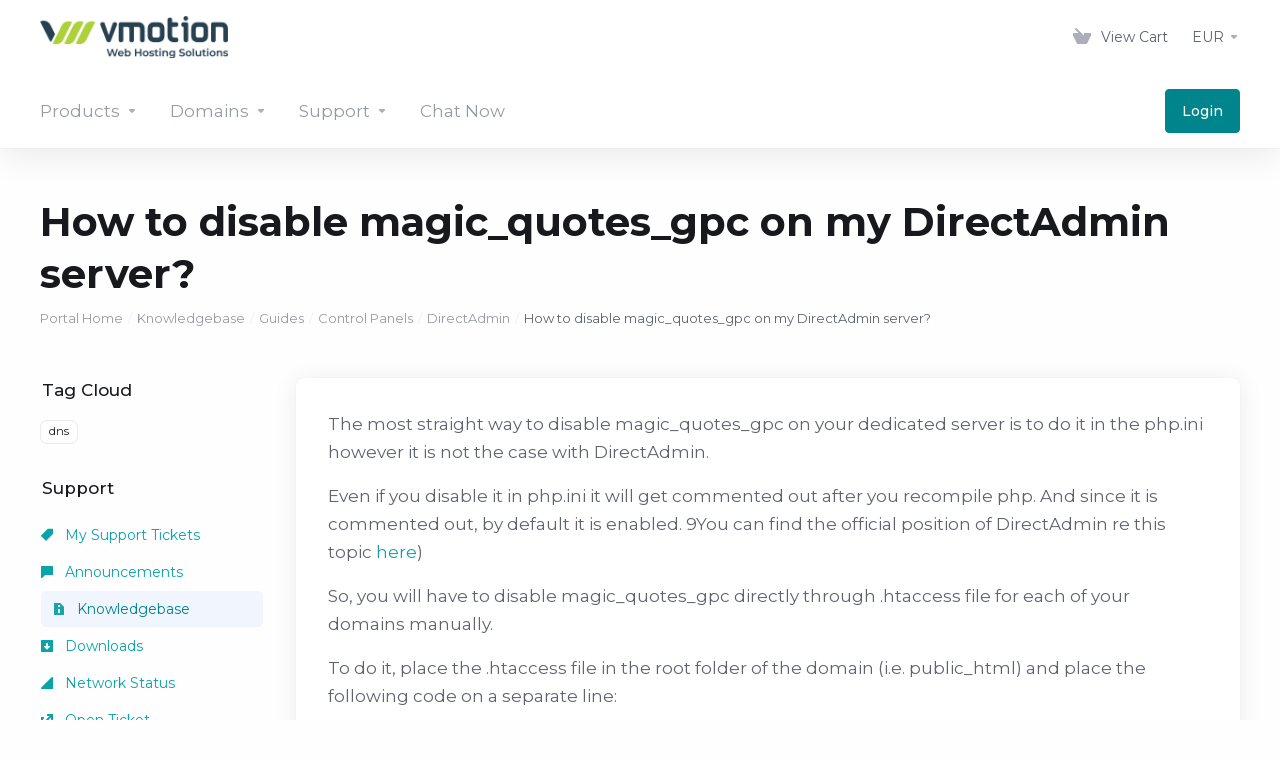

--- FILE ---
content_type: text/html; charset=utf-8
request_url: https://vmotionhost.com/client-area/index.php?rp=/knowledgebase/150/How-to-disable-magicquotesgpc-on-my-DirectAdmin-server.html
body_size: 10580
content:
    <!DOCTYPE html>
    <html lang="en" >
    <head>
        <meta charset="utf-8" />
        <meta http-equiv="X-UA-Compatible" content="IE=edge">
        <meta name="viewport" content="width=device-width, initial-scale=1.0, maximum-scale=1.0, user-scalable=0">
		<meta name="robots" content="nofollow"/>
            <title>
                    How to disable magic_quotes_gpc on my DirectAdmin server?    
         - VMotion IT Solutions LTD
    </title>
            <meta name="description" content=" The most straight way to disable magic_quotes_gpc on your dedicated server is to do it in the php.ini however it is not the case with DirectAdmin. Even...">
                    <link rel="alternate" hreflang="en_GB" href="https://www.vmotionhost.com/client-area/knowledgebase/150/How-to-disable-magic_quotes_gpc-on-my-DirectAdmin-server.html"/>
                                        <link rel="shortcut icon" href="/client-area/templates/lagom2/assets/img/favicons/favicon.ico">
        <link rel="icon" sizes="16x16 32x32 64x64" href="/client-area/templates/lagom2/assets/img/favicons/favicon.ico">
        <link rel="icon" type="image/png" sizes="196x196" href="/client-area/templates/lagom2/assets/img/favicons/favicon-192.png">
        <link rel="icon" type="image/png" sizes="160x160" href="/client-area/templates/lagom2/assets/img/favicons/favicon-160.png">
        <link rel="icon" type="image/png" sizes="96x96" href="/client-area/templates/lagom2/assets/img/favicons/favicon-96.png">
        <link rel="icon" type="image/png" sizes="64x64" href="/client-area/templates/lagom2/assets/img/favicons/favicon-64.png">
        <link rel="icon" type="image/png" sizes="32x32" href="/client-area/templates/lagom2/assets/img/favicons/favicon-32.png">
        <link rel="icon" type="image/png" sizes="16x16" href="/client-area/templates/lagom2/assets/img/favicons/favicon-16.png">
        <link rel="apple-touch-icon" href="/client-area/templates/lagom2/assets/img/favicons/favicon-57.png">
        <link rel="apple-touch-icon" sizes="114x114" href="/client-area/templates/lagom2/assets/img/favicons/favicon-114.png">
        <link rel="apple-touch-icon" sizes="72x72" href="/client-area/templates/lagom2/assets/img/favicons/favicon-72.png">
        <link rel="apple-touch-icon" sizes="144x144" href="/client-area/templates/lagom2/assets/img/favicons/favicon-144.png">
        <link rel="apple-touch-icon" sizes="60x60" href="/client-area/templates/lagom2/assets/img/favicons/favicon-60.png">
        <link rel="apple-touch-icon" sizes="120x120" href="/client-area/templates/lagom2/assets/img/favicons/favicon-120.png">
        <link rel="apple-touch-icon" sizes="76x76" href="/client-area/templates/lagom2/assets/img/favicons/favicon-76.png">
        <link rel="apple-touch-icon" sizes="152x152" href="/client-area/templates/lagom2/assets/img/favicons/favicon-152.png">
        <link rel="apple-touch-icon" sizes="180x180" href="/client-area/templates/lagom2/assets/img/favicons/favicon-180.png">
        <meta name="msapplication-TileColor" content="#FFFFFF">
        <meta name="msapplication-TileImage" content="/client-area/templates/lagom2/assets/img/favicons/favicon-144.png">
        <meta name="msapplication-config" content="/client-area/templates/lagom2/assets/img/favicons/browserconfig.xml">
        
        <link rel='stylesheet' href='/client-area/templates/lagom2/core/styles/modern/assets/css/vars/minified.css?1686069514'>
    
                <link rel="stylesheet" href="/client-area/templates/lagom2/assets/css/theme.css?v=2.1.4">
                
        
        
        
    
    <!-- HTML5 Shim and Respond.js IE8 support of HTML5 elements and media queries -->
    <!-- WARNING: Respond.js doesn't work if you view the page via file:// -->
    <!--[if lt IE 9]>
    <script src="https://oss.maxcdn.com/libs/html5shiv/3.7.0/html5shiv.js"></script>
    <script src="https://oss.maxcdn.com/libs/respond.js/1.4.2/respond.min.js"></script>
    <![endif]-->

        <script>
        var csrfToken = '8384ec26dd1a170db52844e37cfa1b4413238b54',
            markdownGuide = 'Markdown Guide',
            locale = 'en',
            saved = 'saved',
            saving = 'autosaving',
            whmcsBaseUrl = "/client-area",
            requiredText = 'Required',
            recaptchaSiteKey = "";
    </script>
    
        <script src="/client-area/templates/lagom2/assets/js/scripts.min.js?v=2.1.4"></script>
    <script src="/client-area/templates/lagom2/assets/js/core.min.js?v=2.1.4"></script>

        
                <script async src="https://www.googletagmanager.com/gtag/js?id=G-JX6ZPQCXSF"></script>
<script>
  window.dataLayer = window.dataLayer || [];
  function gtag(){dataLayer.push(arguments);}
  gtag('js', new Date());
  gtag('config', 'G-JX6ZPQCXSF', {
  'cookie_domain': 'www.vmotionhost.com'
});
</script>
<!--  BEGIN chatstack.com Live Chat HTML Code //-->
<script type="text/javascript">
<!--
	var Chatstack = {};
	Chatstack.server = 'www.vmotionhost.com/client-area/modules';
	Chatstack.embedded = true;
	Chatstack.locale = 'en';
	Chatstack.plugin = 'WHMCS';
	Chatstack.name = '';
	Chatstack.email = '';
	(function(d, undefined) {
		// JavaScript
		Chatstack.e = []; Chatstack.ready = function (c) { Chatstack.e.push(c); }
		var b = d.createElement('script'); b.type = 'text/javascript'; b.async = true;
		b.src = ('https:' == d.location.protocol ? 'https://' : 'http://') + Chatstack.server + '/livehelp/scripts/js.min.js';
		var s = d.getElementsByTagName('script')[0];
		s.parentNode.insertBefore(b, s);
	})(document);
-->
</script>
<!--  END chatstack.com Live Chat HTML Code //-->

    
<!-- Dynamic Template Compatibility -->
<!-- Please update your theme to include or have a comment on the following to negate dynamic inclusion -->
<link rel="stylesheet" type="text/css" href="/client-area/assets/css/fontawesome-all.min.css" />

</head>
    
    <body class="lagom lagom-not-portal lagom-layout-top lagom-modern page-knowledgebasearticle " data-phone-cc-input="1">
        

                











                    

    <div class="app-nav  sticky-navigation sticky-navigation--default" data-site-navbar>
        <div class="app-nav-header " id="header">
            <div class="container">
                <button class="app-nav-toggle navbar-toggle" type="button">
                    <span class="icon-bar"></span>
                    <span class="icon-bar"></span>
                    <span class="icon-bar"></span>
                    <span class="icon-bar"></span>
                </button>
                        
                              
                                
            <a class="logo hidden-sm hidden-xs hidden-md" href="https://www.vmotionhost.com/"><img src="/client-area/templates/lagom2/assets/img/logo/logo_big.39811323.png" title="VMotion IT Solutions LTD" alt="VMotion IT Solutions LTD"/></a>
                    <a class="logo visible-xs visible-sm visible-md" href="https://www.vmotionhost.com/"><img src="/client-area/templates/lagom2/assets/img/logo/logo_big.39811323.png" title="VMotion IT Solutions LTD" alt="VMotion IT Solutions LTD"/></a>
                                    <ul class="top-nav">
                                   
                           
                
            <li 
            menuItemName="View Cart" 
            class="  nav-item-cart"
            id="Secondary_Navbar-View_Cart"
                    >
                            <a 
                     
                                                    href="/client-area/cart.php?a=view"
                              
                                                                            >
                                            <i class="fas fa-test lm lm-basket"></i>
                                                                <span class="item-text">View Cart</span>
                                        <span class="nav-badge badge badge-primary-faded hidden"><span ></span></span>                                    </a>
                                            </li>
            <li 
            menuItemName="Currencies-147" 
            class="dropdown  nav-item-currency"
            id="Secondary_Navbar-Currencies-147"
                    >
                            <a 
                                            class="dropdown-toggle" 
                        href="#" 
                        data-toggle="dropdown"
                                                                            >
                                                                <span class="item-text">EUR</span>
                                                            <b class="ls ls-caret"></b>                </a>
                                                                                    
                    </li>
        </ul>
                </div>
        </div>
            <div class="app-nav-menu" id="main-menu">
        <div class="container">
                        <ul class="menu menu-primary" data-nav>
                                   
                                           
                                   
                                   
                                   
                                   
                                   
                                   
                                   
                                   
                                   
                                   
                                       
                                           
                                   
                                   
                                   
                                       
                                           
                                   
                                   
                                   
                                   
                                       
                           
                
            <li 
            menuItemName="footer_extended.products" 
            class="dropdown  nav-item-text-only"
            id="Primary_Navbar-footer_extended.products"
                    >
                            <a 
                                            class="dropdown-toggle" 
                        href="#" 
                        data-toggle="dropdown"
                                                                            >
                                            <svg class="svg-icon {if $onDark}svg-icon-on-dark{/if}"  xmlns="http://www.w3.org/2000/svg" xmlns:xlink="http://www.w3.org/1999/xlink" x="0px" y="0px" width="64px" height="64px" viewBox="0 0 64 64" style="enable-background:new 0 0 64 64;" xml:space="preserve">
<polygon class="svg-icon-prime svg-icon-stroke" points="59,47.4 59,36.2 32,48 5,36.2 5,47.4 32,63 "/>
<polygon class="svg-icon-prime-l svg-icon-stroke" points="32,44.3 11.2,32.3 5,35.9 32,51.5 59,35.9 52.8,32.3 "/>
<line class="svg-icon-outline-s" x1="32" y1="32.7" x2="32" y2="43.2"/>
<polyline class="svg-icon-outline-s" points="5.5,16.9 32,32.2 58.5,16.9 "/>
<polygon class="svg-icon-outline-s" points="5,16.6 5,28.1 32,43.7 59,28.1 59,16.6 32,1 "/>
<line class="svg-icon-outline-s" x1="37" y1="34.8" x2="44" y2="30.7"/>
</svg>
                                                                <span class="item-text">Products</span>
                                                            <b class="ls ls-caret"></b>                </a>
                                                    <ul class="dropdown-menu has-scroll  "> 
                                                                                 
                        <li menuItemName="Web Hosting" class=" " id="Primary_Navbar-footer_extended.products-Web_Hosting">
                                                            <a 
                                                                            href="/client-area/store/starter-web-hosting"
                                        
                                                                    >
                                                                            <i class="fas fa-ticket ls ls-hosting"></i>
                                                                        Web Hosting
                                                                    </a>
                                                                                </li>
                                                                                     
                        <li menuItemName="WordPress Hosting" class=" " id="Primary_Navbar-footer_extended.products-WordPress_Hosting">
                                                            <a 
                                                                            href="/client-area/store/wordpress-hosting"
                                        
                                                                    >
                                                                            <i class="fas fa-ticket ls ls-hosting"></i>
                                                                        WordPress Hosting
                                                                    </a>
                                                                                </li>
                                                                                     
                        <li menuItemName="ECommerce Web Hosting" class=" " id="Primary_Navbar-footer_extended.products-ECommerce_Web_Hosting">
                                                            <a 
                                                                            href="/client-area/store/ecommerce-web-hosting"
                                        
                                                                    >
                                                                            <i class="fas fa-ticket ls ls-hosting"></i>
                                                                        ECommerce Web Hosting
                                                                    </a>
                                                                                </li>
                                                                                     
                        <li menuItemName="Data backup and cybersecurity" class=" " id="Primary_Navbar-footer_extended.products-Data_backup_and_cybersecurity">
                                                            <a 
                                                                            href="/client-area/store/data-backup-and-cybersecurity"
                                        
                                                                    >
                                                                            <i class="fas fa-ticket ls ls-box"></i>
                                                                        Data backup and cybersecurity
                                                                    </a>
                                                                                </li>
                                                                                     
                        <li menuItemName="SSL Certificates" class=" " id="Primary_Navbar-footer_extended.products-SSL_Certificates">
                                                            <a 
                                                                            href="/client-area/store/ssl-certificates"
                                        
                                                                    >
                                                                            <i class="fas fa-ticket ls ls-shield"></i>
                                                                        SSL Certificates
                                                                    </a>
                                                                                </li>
                                                                                     
                        <li menuItemName="Microsoft 365 for SMB" class=" " id="Primary_Navbar-footer_extended.products-Microsoft_365_for_SMB">
                                                            <a 
                                                                            href="/client-area/store/microsoft-365-for-smb"
                                        
                                                                    >
                                                                            <i class="fas fa-ticket ls ls-box"></i>
                                                                        Microsoft 365 for SMB
                                                                    </a>
                                                                                </li>
                                                                                     
                        <li menuItemName="Email Hosting" class=" " id="Primary_Navbar-footer_extended.products-Email_Hosting">
                                                            <a 
                                                                            href="/client-area/store/email-hosting"
                                        
                                                                    >
                                                                            <i class="fas fa-ticket ls ls-hosting"></i>
                                                                        Email Hosting
                                                                    </a>
                                                                                </li>
                                                                                     
                        <li menuItemName="Dedicated Servers" class=" " id="Primary_Navbar-footer_extended.products-Dedicated_Servers">
                                                            <a 
                                                                            href="/client-area/store/dedicated-servers"
                                        
                                                                    >
                                                                            <i class="fas fa-ticket ls ls-hosting"></i>
                                                                        Dedicated Servers
                                                                    </a>
                                                                                </li>
                                                                                     
                        <li menuItemName="Dedicated Servers - Managed " class=" " id="Primary_Navbar-footer_extended.products-Dedicated_Servers_-_Managed_">
                                                            <a 
                                                                            href="/client-area/store/dedicated-servers-managed"
                                        
                                                                    >
                                                                            <i class="fas fa-ticket ls ls-hosting"></i>
                                                                        Dedicated Servers - Managed 
                                                                    </a>
                                                                                </li>
                                                                                     
                        <li menuItemName="Reseller" class=" " id="Primary_Navbar-footer_extended.products-Reseller">
                                                            <a 
                                                                            href="/client-area/store/reseller"
                                        
                                                                    >
                                                                            <i class="fas fa-ticket ls ls-box"></i>
                                                                        Reseller
                                                                    </a>
                                                                                </li>
                                                                                     
                        <li menuItemName="Direct Admin" class=" " id="Primary_Navbar-footer_extended.products-Direct_Admin">
                                                            <a 
                                                                            href="/client-area/store/direct-admin"
                                        
                                                                    >
                                                                            <i class="fas fa-ticket ls ls-box"></i>
                                                                        Direct Admin
                                                                    </a>
                                                                                </li>
                                                            </ul>
                    </li>
            <li 
            menuItemName="Domains" 
            class="dropdown  nav-item-text-only"
            id="Primary_Navbar-Domains"
                    >
                            <a 
                                            class="dropdown-toggle" 
                        href="#" 
                        data-toggle="dropdown"
                                                                            >
                                            <svg class="svg-icon {if $onDark}svg-icon-on-dark{/if}" xmlns="http://www.w3.org/2000/svg" viewBox="0 0 64 64" x="0px" y="0px" width="64px" height="64px">
    <ellipse class="svg-icon-prime svg-icon-stroke" cx="31.45" cy="32.38" rx="7.48" ry="7.48"/>
    <path class="svg-icon-outline-s" d="M54.14,54.29A30.57,30.57,0,0,1,32.2,63a30.34,30.34,0,0,1-21.85-8.71A31.18,31.18,0,0,1,1,32.38a31.18,31.18,0,0,1,9.35-21.91A31.18,31.18,0,0,1,32.2,1a31.37,31.37,0,0,1,21.94,9.47A30.67,30.67,0,0,1,63,32.38,30.67,30.67,0,0,1,54.14,54.29Z"/>
    <path class="svg-icon-outline-s" d="M1,32.89a15.35,15.35,0,0,1,.09-2"/>
    <path class="svg-icon-outline-s dashed-21" d="M5.79,23.9a24.23,24.23,0,0,1,4.57-3.36C16,17.3,23.7,15.3,32.24,15.3s16.28,2,21.88,5.24a21.48,21.48,0,0,1,6.51,5.51"/>
    <path class="svg-icon-outline-s" d="M62.7,29.74a8,8,0,0,1,.2,2"/>
    <path class="svg-icon-outline-s" d="M63,31.08C63,36,59.72,41,54.12,44.23a45,45,0,0,1-22,5.65,44.17,44.17,0,0,1-21.78-5.65C4.76,41,1,36.52,1,31.59"/>
    <path class="svg-icon-outline-s" d="M32.87,63a16.42,16.42,0,0,1-2-.11"/>
    <path class="svg-icon-outline-s dashed-22" d="M24.38,59.6a23.31,23.31,0,0,1-4.11-5.32C17,48.67,15,40.93,15,32.38s2-16.29,5.23-21.89a20.92,20.92,0,0,1,6.23-7l1-.65"/>
    <path class="svg-icon-outline-s" d="M30.89,1.3a7.81,7.81,0,0,1,2-.27"/>
    <path class="svg-icon-outline-s" d="M31.41,1c4.93,0,9.44,3.86,12.67,9.46a44.62,44.62,0,0,1,5.81,21.89,44.69,44.69,0,0,1-5.81,21.9C40.85,59.88,36.34,63,31.41,63"/>
</svg>

                                                                <span class="item-text">Domains</span>
                                                            <b class="ls ls-caret"></b>                </a>
                                                    <ul class="dropdown-menu has-scroll  "> 
                                                                                 
                        <li menuItemName="Register a New Domain" class=" " id="Primary_Navbar-Domains-Register_a_New_Domain">
                                                            <a 
                                                                            href="/client-area/cart.php?a=add&domain=register"
                                        
                                                                    >
                                                                            <i class="fas fa-test lm lm-globe"></i>
                                                                        Register a New Domain
                                                                    </a>
                                                                                </li>
                                                                                     
                        <li menuItemName="Transfer Domains to Us" class=" " id="Primary_Navbar-Domains-Transfer_Domains_to_Us">
                                                            <a 
                                                                            href="/client-area/cart.php?a=add&domain=transfer"
                                        
                                                                    >
                                                                            <i class="fas fa-test ls ls-transfer"></i>
                                                                        Transfer Domains to Us
                                                                    </a>
                                                                                </li>
                                                                                     
                        <li menuItemName="Divider-334" class="nav-divider " id="Primary_Navbar-Domains-Divider-334">
                                                            -----
                                                                                </li>
                                                                                     
                        <li menuItemName="Domain Pricing" class=" " id="Primary_Navbar-Domains-Domain_Pricing">
                                                            <a 
                                                                            href="/client-area/domain/pricing"
                                        
                                                                    >
                                                                            <i class="fas fa-test ls ls-document-info"></i>
                                                                        Domain Pricing
                                                                    </a>
                                                                                </li>
                                                            </ul>
                    </li>
            <li 
            menuItemName="Support" 
            class="dropdown  nav-item-text-only"
            id="Primary_Navbar-Support"
                    >
                            <a 
                                            class="dropdown-toggle" 
                        href="#" 
                        data-toggle="dropdown"
                                                                            >
                                            <svg  class="svg-icon {if $onDark}svg-icon-on-dark{/if}" width="64" height="64" viewBox="0 0 64 64" fill="none" xmlns="http://www.w3.org/2000/svg">
    <path class="svg-icon-outline-s" d="M13.1148 27.5496C13.1148 25.922 13.702 24.0903 14.7472 22.4575C15.7924 20.8247 17.21 19.5247 18.6881 18.8432L38.2908 9.80629C39.7688 9.12487 41.1864 9.11793 42.2316 9.787C43.2769 10.4561 43.8641 11.7464 43.8641 13.374V26.4946C43.8641 28.1222 43.2769 29.9538 42.2316 31.5866C41.1864 33.2193 39.7688 34.5195 38.2908 35.2009L30.3321 38.8698L21.9913 49.1974C20.8459 50.616 19.2646 50.4425 19.2646 48.8986V43.972L18.6881 44.2378C17.21 44.9192 15.7924 44.9262 14.7472 44.2571C13.702 43.5881 13.1148 42.2977 13.1148 40.6701V27.5496Z"/>
    <path class="svg-icon-outline-s dashed-40" d="M32.1611 12.5133V6.64023C32.1611 5.01259 31.5739 3.72231 30.5286 3.05323C29.4834 2.38416 28.0658 2.3911 26.5878 3.07253L6.98511 12.1095C5.50697 12.7909 4.08938 14.091 3.04419 15.7237C1.99899 17.3565 1.4118 19.1882 1.4118 20.8158V33.9363C1.4118 35.5639 1.99899 36.8543 3.04419 37.5233C4.08938 38.1924 5.50697 38.1854 6.98511 37.504L7.56165 37.2382V42.1648C7.56165 43.7088 9.14292 43.8822 10.2883 42.4636L12.8925 39.6738"/>
    <path class="svg-icon-prime-l svg-icon-stroke" d="M26.3246 31.1608C25.2825 32.7888 24.697 34.6151 24.697 36.238V49.3202C24.697 50.9431 25.2825 52.2296 26.3246 52.8967C27.3668 53.5638 29.1827 54.5099 30.254 55.701C30.5095 55.985 30.5633 56.1603 30.8064 56.4592C31.1581 56.8916 31.0031 56.8673 32.4671 57.7974C33.9311 58.7275 38.6214 61.7522 38.6214 61.7522L40.8473 47.8096L56.5439 39.8214C58.0177 39.142 59.4312 37.8457 60.4733 36.2177C61.5155 34.5897 62.5113 32.7798 62.5113 31.1569L62.3705 23.5844C61.8264 21.464 56.8214 18.0753 54.5267 17.6004C53.6723 17.4235 51.911 17.6004 49.7994 18.5466L30.254 27.5571C28.7802 28.2365 27.3668 29.5328 26.3246 31.1608Z"/>
    <path class="svg-icon-prime svg-icon-stroke" d="M31.9288 39.321C31.9288 37.6981 32.5142 35.8718 33.5564 34.2438C34.5985 32.6158 36.012 31.3195 37.4858 30.6401L57.0311 21.6296C58.5049 20.9501 59.9184 20.9432 60.9605 21.6103C62.0027 22.2774 62.5881 23.564 62.5881 25.1868V38.269C62.5881 39.8919 62.0027 41.7182 60.9605 43.3462C59.9184 44.9742 58.5049 46.2705 57.0311 46.9499L49.0957 50.6082L40.7794 60.9055C39.6373 62.3199 38.0606 62.1471 38.0606 60.6076V55.6954L37.4858 55.9605C36.012 56.6399 34.5985 56.6468 33.5564 55.9797C32.5142 55.3126 31.9288 54.0261 31.9288 52.4032V39.321Z"/>
    <path class="svg-icon-outline-i" d="M37.7524 37.3866L56.6174 28.6221"/>
    <path class="svg-icon-outline-i" d="M37.7524 43.6824L47.7968 39.0159"/>
    <path class="svg-icon-outline-i" d="M37.7524 50.1659L52.8171 43.167"/>
</svg>
                                                                <span class="item-text">Support</span>
                                                            <b class="ls ls-caret"></b>                </a>
                                                    <ul class="dropdown-menu has-scroll  "> 
                                                                                 
                        <li menuItemName="Contact Us" class=" " id="Primary_Navbar-Support-Contact_Us">
                                                            <a 
                                                                            href="/client-area/contact.php"
                                        
                                                                    >
                                                                            <i class="fas fa-test ls ls-chat-clouds"></i>
                                                                        Contact Us
                                                                    </a>
                                                                                </li>
                                                                                     
                        <li menuItemName="Divider-341" class="nav-divider " id="Primary_Navbar-Support-Divider-341">
                                                            -----
                                                                                </li>
                                                                                     
                        <li menuItemName="Network Status" class=" " id="Primary_Navbar-Support-Network_Status">
                                                            <a 
                                                                            href="/client-area/serverstatus.php"
                                        
                                                                    >
                                                                            <i class="fas fa-test ls ls-spark"></i>
                                                                        Network Status
                                                                    </a>
                                                                                </li>
                                                                                     
                        <li menuItemName="Knowledgebase" class=" " id="Primary_Navbar-Support-Knowledgebase">
                                                            <a 
                                                                            href="/client-area/knowledgebase"
                                        
                                                                    >
                                                                            <i class="fas fa-test ls ls-document-info"></i>
                                                                        Knowledgebase
                                                                    </a>
                                                                                </li>
                                                                                     
                        <li menuItemName="News" class=" " id="Primary_Navbar-Support-News">
                                                            <a 
                                                                            href="/client-area/announcements"
                                        
                                                                    >
                                                                            <i class="fas fa-test ls ls-document"></i>
                                                                        News
                                                                    </a>
                                                                                </li>
                                                            </ul>
                    </li>
            <li 
            menuItemName="Live-Help-Button" 
            class="LiveHelpButton"
            id="Primary_Navbar-Live-Help-Button"
                    >
                            <a 
                     
                                                    href="#"
                              
                                                                            >
                                                                <span class="item-text">Chat Now</span>
                                                                            </a>
                                            </li>
            <li 
            menuItemName="Login" 
            class=" nav-item-btn is-right"
            id="Primary_Navbar-Login"
                    >
                            
                            <a class="btn btn-primary" href="/client-area/login.php" >
                                <span>Login</span> 
                            </a>
                                            </li>
                </ul>
        </div>
    </div>
    </div>
<div class="app-main ">
                            <div class="main-header">
            <div class="container">
                                                            <h1 class="main-header-title">
                How to disable magic_quotes_gpc on my DirectAdmin server?
            </h1>
                            <div class="main-header-bottom">
                    
    <ol class="breadcrumb">
                    <li >
                <a href="https://www.vmotionhost.com/client-area">                Portal Home
                </a>            </li>
                    <li >
                <a href="/client-area/knowledgebase">                Knowledgebase
                </a>            </li>
                    <li >
                <a href="/client-area/knowledgebase/36/Guides">                Guides
                </a>            </li>
                    <li >
                <a href="/client-area/knowledgebase/38/Control-Panels">                Control Panels
                </a>            </li>
                    <li >
                <a href="/client-area/knowledgebase/40/DirectAdmin">                DirectAdmin
                </a>            </li>
                    <li  class="active">
                                How to disable magic_quotes_gpc on my DirectAdmin server?
                            </li>
            </ol>
            </div>
                                        </div>
        </div>
                <div class="main-body">
        <div class="container">
                        <div class="main-grid">                                                <div class="main-sidebar ">
                                            <div class="sidebar sidebar-primary">
                                                                
                                          </div>
                        <div class="sidebar sidebar-secondary">
                                                                            <div menuItemName="Support Knowledgebase Tag Cloud" class="panel panel-sidebar panel-styled-group panel-support-tags">
            <div class="panel-heading">
                                    <h5 class="panel-title">
                        <i class="fas fa-cloud"></i>&nbsp;                        Tag Cloud
                                                <i class="fa fa-chevron-up panel-minimise pull-right"></i>
                    </h5>
                            </div>
                            <div class="panel-body">
                                        <a href="/client-area/knowledgebase/tag/dns" style="font-size:12px;">dns</a>

                </div>
                                            </div>
                    <div menuItemName="Support" class="panel panel-sidebar ">
            <div class="panel-heading">
                                    <h5 class="panel-title">
                        <i class="far fa-life-ring"></i>&nbsp;                        Support
                                                <i class="fa fa-chevron-up panel-minimise pull-right"></i>
                    </h5>
                            </div>
                                        <div class="list-group">
                                                                        <a menuItemName="Support Tickets" 
                                href="/client-area/supporttickets.php" 
                                class="list-group-item"
                                                                                                                                 
                                id="Secondary_Sidebar-Support-Support_Tickets"
                            >
                                                                                                                                                                        <i class="fas fa-ticket ls ls-ticket-tag"></i>
                                                                                                    My Support Tickets
                                                                                        </a>
                                                                                                <a menuItemName="Announcements" 
                                href="/client-area/announcements" 
                                class="list-group-item"
                                                                                                                                 
                                id="Secondary_Sidebar-Support-Announcements"
                            >
                                                                                                                                                                        <i class="fas fa-ticket ls ls-text-cloud"></i>
                                                                                                    Announcements
                                                                                        </a>
                                                                                                <a menuItemName="Knowledgebase" 
                                href="/client-area/knowledgebase" 
                                class="list-group-item active"
                                                                                                                                 
                                id="Secondary_Sidebar-Support-Knowledgebase"
                            >
                                                                                                                                                                        <i class="fas fa-ticket ls ls-document-info"></i>
                                                                                                    Knowledgebase
                                                                                        </a>
                                                                                                <a menuItemName="Downloads" 
                                href="/client-area/download" 
                                class="list-group-item"
                                                                                                                                 
                                id="Secondary_Sidebar-Support-Downloads"
                            >
                                                                                                                                                                        <i class="fas fa-ticket ls ls-download-square"></i>
                                                                                                    Downloads
                                                                                        </a>
                                                                                                <a menuItemName="Network Status" 
                                href="/client-area/serverstatus.php" 
                                class="list-group-item"
                                                                                                                                 
                                id="Secondary_Sidebar-Support-Network_Status"
                            >
                                                                                                                                                                        <i class="fas fa-ticket ls ls-range"></i>
                                                                                                    Network Status
                                                                                        </a>
                                                                                                <a menuItemName="Open Ticket" 
                                href="/client-area/submitticket.php" 
                                class="list-group-item"
                                                                                                                                 
                                id="Secondary_Sidebar-Support-Open_Ticket"
                            >
                                                                                                                                                                        <i class="fas fa-ticket ls ls-new-window"></i>
                                                                                                    Open Ticket
                                                                                        </a>
                                                            </div>
                                </div>
                                                                                </div>
                                        </div>
                <div class="main-content  ">
                                                                    

   
    <div class="article panel panel-default">
        <div class="panel-body">
                                    <div class="article-content">
                <p>The most straight way to disable magic_quotes_gpc on your dedicated server is to do it in the php.ini however it is not the case with DirectAdmin.</p>
<p>Even if you disable it in php.ini it will get commented out after you recompile php. And since it is commented out, by default it is enabled. 9You can find the official position of DirectAdmin re this topic <a href="http://www.directadmin.com/forum/showthread.php?t=42181&amp;page=1" target="_blank">here</a>)</p>
<p>So, you will have to disable magic_quotes_gpc directly through .htaccess file for each of your domains manually.</p>
<p>To do it, place the .htaccess file in the root folder of the domain (i.e. public_html) and place the following code on a separate line:</p>
<p><span style="color: #444444; font-family: monospace; font-size: 13px; line-height: 18px;">php_value magic_quotes_gpc off</span></p>
<p> </p>
<p>This will turn magic quotes off for this articular domain.</p>
            </div>
        </div>
    </div>
    <div class="article-rate panel panel-default">
        <div class="panel-body">
            <form action="/client-area/knowledgebase/150/How-to-disable-magic_quotes_gpc-on-my-DirectAdmin-server.html" method="post">
<input type="hidden" name="token" value="8384ec26dd1a170db52844e37cfa1b4413238b54" />
                <input type="hidden" name="useful" value="vote">
                <div class="text">
                    Was this answer helpful?                    <span><i class="ls ls-heart"></i> 143 Users Found This Useful (217 Votes)</span>
                </div>
                <div>
                                    <button type="submit" name="vote" value="yes" class="btn btn-primary-faded"><i class="ls ls-like"></i> Yes</button>
                    <button type="submit" name="vote" value="no" class="btn btn-primary-faded"><i class="ls ls-dislike"></i> No</button>
                                </div>
            </form>
        </div>
    </div>
            <div class="section">
            <div class="section-header">
                <h2 class="section-title">Most Popular Articles</h2>
            </div>
            <div class="section-body">
                <div class="list-group">
                                            <a class="list-group-item has-icon" href="/client-area/knowledgebase/63/Change-email-password-without-logging-in.html">
                            <i class="list-group-item-icon lm lm-file"></i>
                            <div class="list-group-item-body">
                                <div class="list-group-item-heading">Change email password without logging in</div>
                                <p class="list-group-item-text">If you would like your pop users to be able to change their own email passwords without having to...</p>                            </div>
                        </a>
                                            <a class="list-group-item has-icon" href="/client-area/knowledgebase/64/Setting-up-DirectAdmin-with-an-SSL-certificate.html">
                            <i class="list-group-item-icon lm lm-file"></i>
                            <div class="list-group-item-body">
                                <div class="list-group-item-heading">Setting up DirectAdmin with an SSL certificate</div>
                                <p class="list-group-item-text">You can switch DirectAdmin to use SSL instead of plain text. -&gt; https instead of http on port...</p>                            </div>
                        </a>
                                            <a class="list-group-item has-icon" href="/client-area/knowledgebase/65/How-to-customize-the-output-of-webalizer.html">
                            <i class="list-group-item-icon lm lm-file"></i>
                            <div class="list-group-item-body">
                                <div class="list-group-item-heading">How to customize the output of webalizer</div>
                                <p class="list-group-item-text">DirectAdmin uses the default webalizer settings by not specifying a webalizer.conf file at all....</p>                            </div>
                        </a>
                                            <a class="list-group-item has-icon" href="/client-area/knowledgebase/66/How-to-allow-webalizer-stats-to-be-viewable-through-the-web.html">
                            <i class="list-group-item-icon lm lm-file"></i>
                            <div class="list-group-item-body">
                                <div class="list-group-item-heading">How to allow webalizer stats to be viewable through the web</div>
                                <p class="list-group-item-text">If a User does not want to have to login to DirectAdmin each time he accesses his webstats, a...</p>                            </div>
                        </a>
                                            <a class="list-group-item has-icon" href="/client-area/knowledgebase/68/How-to-setup-orusernameordomain.com.html">
                            <i class="list-group-item-icon lm lm-file"></i>
                            <div class="list-group-item-body">
                                <div class="list-group-item-heading">How to setup /~username/domain.com</div>
                                <p class="list-group-item-text">If you wish to be able to control all domain on an account before they resolve, you can do so by...</p>                            </div>
                        </a>
                                    </div>
            </div>
        </div>
        

                
        











                                </div></div>            </div>
        </div>
    
    
            <div class="main-footer main-footer-extended">
                        <div class="footer-top">
                <div class="container">
                    <div class="footer-company">
                        <div class="footer-company-intro">
                                    
                              
                                
            <a class="footer-company-logo logo" href="https://www.vmotionhost.com/"><img src="/client-area/templates/lagom2/assets/img/logo/logo_big.39811323.png" title="VMotion IT Solutions LTD" alt="VMotion IT Solutions LTD"/></a>
                  
                            <p class="footer-company-desc">Get in touch with us!</p>
                        </div>
                                                    <ul class="footer-company-socials footer-nav footer-nav-h">
                                                                    <li class="">
                                        <a class="social-fb" href="https://www.facebook.com/VMotionHost"  target="_blank">
                                                                                            <svg width="24" height="24" viewBox="0 0 24 24" fill="none" xmlns="http://www.w3.org/2000/svg">
    <path fill-rule="evenodd" clip-rule="evenodd" d="M0 12.067C0 18.033 4.333 22.994 10 24V15.333H7V12H10V9.333C10 6.333 11.933 4.667 14.667 4.667C15.533 4.667 16.467 4.8 17.333 4.933V8H15.8C14.333 8 14 8.733 14 9.667V12H17.2L16.667 15.333H14V24C19.667 22.994 24 18.034 24 12.067C24 5.43 18.6 0 12 0C5.4 0 0 5.43 0 12.067Z" fill="#B9BDC5"/>
</svg>
                                                                                                                                </a>
                                    </li>
                                                                    <li class="">
                                        <a class="social-tw" href="https://twitter.com/VMotionHost"  target="_blank">
                                                                                            <svg width="24" height="20" viewBox="0 0 24 20" fill="none" xmlns="http://www.w3.org/2000/svg">
    <path d="M23.643 2.93659C22.808 3.30659 21.911 3.55659 20.968 3.66959C21.941 3.08738 22.669 2.17105 23.016 1.09159C22.1019 1.63458 21.1014 2.01678 20.058 2.22159C19.3564 1.47245 18.4271 0.975915 17.4143 0.809063C16.4016 0.642211 15.3621 0.81438 14.4572 1.29884C13.5524 1.7833 12.8328 2.55295 12.4102 3.48829C11.9875 4.42363 11.8855 5.47234 12.12 6.47159C10.2677 6.37858 8.45564 5.89714 6.80144 5.05849C5.14723 4.21985 3.68785 3.04275 2.51801 1.60359C2.11801 2.29359 1.88801 3.09359 1.88801 3.94559C1.88757 4.71258 2.07644 5.46783 2.43789 6.14432C2.79934 6.82081 3.32217 7.39763 3.96001 7.82359C3.22029 7.80005 2.49688 7.60017 1.85001 7.24059V7.30059C1.84994 8.37633 2.22204 9.41897 2.90319 10.2516C3.58434 11.0842 4.53258 11.6555 5.58701 11.8686C4.9008 12.0543 4.18135 12.0817 3.48301 11.9486C3.78051 12.8742 4.36001 13.6836 5.14038 14.2635C5.92075 14.8434 6.86293 15.1648 7.83501 15.1826C6.18484 16.478 4.1469 17.1807 2.04901 17.1776C1.67739 17.1777 1.30609 17.156 0.937012 17.1126C3.06649 18.4818 5.54535 19.2084 8.07701 19.2056C16.647 19.2056 21.332 12.1076 21.332 5.95159C21.332 5.75159 21.327 5.54959 21.318 5.34959C22.2293 4.69056 23.0159 3.87448 23.641 2.93959L23.643 2.93659Z" fill="#B9BDC5"/>
</svg>
                                                                                                                                </a>
                                    </li>
                                                            </ul>
                                            </div>
                                            <div class="footer-site-map">
                            <div class="row">
                                                                    <div class="footer-col  col-md-6">
                                                                                    <h3 class="footer-title collapsed" data-toggle="collapse" data-target="#footer-nav-0" aria-expanded="false" aria-controls="footer-nav-0">
                                                                                                Products                                                <i class="footer-icon">
                                                    <svg width="18" height="11" viewBox="0 0 18 11" fill="none" xmlns="http://www.w3.org/2000/svg">
                                                        <path d="M9.21 10.01H8.79C8.66 10.01 8.53 9.96 8.44 9.86L0.14 1.57C0.04 1.48 0 1.34 0 1.22C0 1.1 0.05 0.97 0.15 0.87L0.86 0.16C1.06 -0.0400002 1.37 -0.0400002 1.57 0.16L9 7.6L16.43 0.15C16.63 -0.05 16.94 -0.05 17.14 0.15L17.85 0.86C18.05 1.06 18.05 1.37 17.85 1.57L9.56 9.86C9.47 9.95 9.34 10.01 9.21 10.01Z" fill="#B9BDC5"/>
                                                    </svg>
                                                </i>
                                            </h3>
                                            <ul class="footer-nav collapse" id="footer-nav-0">
                                                                                                    <li>
                                                        <a href="/client-area/store/starter-web-hosting" class="nav-link "  alt="Web Hosting">
                                                                                                                        <span>Web Hosting</span>                                                        </a>
                                                    </li>
                                                                                                    <li>
                                                        <a href="/client-area/store/wordpress-hosting" class="nav-link "  alt="WordPress Hosting">
                                                                                                                        <span>WordPress Hosting</span>                                                        </a>
                                                    </li>
                                                                                                    <li>
                                                        <a href="/client-area/store/ecommerce-web-hosting" class="nav-link "  alt="ECommerce Web Hosting">
                                                                                                                        <span>ECommerce Web Hosting</span>                                                        </a>
                                                    </li>
                                                                                                    <li>
                                                        <a href="/client-area/store/data-backup-and-cybersecurity" class="nav-link "  alt="Data backup and cybersecurity">
                                                                                                                        <span>Data backup and cybersecurity</span>                                                        </a>
                                                    </li>
                                                                                                    <li>
                                                        <a href="/client-area/store/ssl-certificates" class="nav-link "  alt="SSL Certificates">
                                                                                                                        <span>SSL Certificates</span>                                                        </a>
                                                    </li>
                                                                                                    <li>
                                                        <a href="/client-area/store/microsoft-365-for-smb" class="nav-link "  alt="Microsoft 365 for SMB">
                                                                                                                        <span>Microsoft 365 for SMB</span>                                                        </a>
                                                    </li>
                                                                                                    <li>
                                                        <a href="/client-area/store/email-hosting" class="nav-link "  alt="Email Hosting">
                                                                                                                        <span>Email Hosting</span>                                                        </a>
                                                    </li>
                                                                                                    <li>
                                                        <a href="/client-area/store/dedicated-servers" class="nav-link "  alt="Dedicated Servers">
                                                                                                                        <span>Dedicated Servers</span>                                                        </a>
                                                    </li>
                                                                                                    <li>
                                                        <a href="/client-area/store/dedicated-servers-managed" class="nav-link "  alt="Dedicated Servers - Managed ">
                                                                                                                        <span>Dedicated Servers - Managed </span>                                                        </a>
                                                    </li>
                                                                                                    <li>
                                                        <a href="/client-area/store/reseller" class="nav-link "  alt="Reseller">
                                                                                                                        <span>Reseller</span>                                                        </a>
                                                    </li>
                                                                                                    <li>
                                                        <a href="/client-area/store/direct-admin" class="nav-link "  alt="Direct Admin">
                                                                                                                        <span>Direct Admin</span>                                                        </a>
                                                    </li>
                                                                                            </ul>
                                                                            </div>
                                                                    <div class="footer-col  col-md-6">
                                                                                    <h3 class="footer-title collapsed" data-toggle="collapse" data-target="#footer-nav-1" aria-expanded="false" aria-controls="footer-nav-1">
                                                                                                Support                                                <i class="footer-icon">
                                                    <svg width="18" height="11" viewBox="0 0 18 11" fill="none" xmlns="http://www.w3.org/2000/svg">
                                                        <path d="M9.21 10.01H8.79C8.66 10.01 8.53 9.96 8.44 9.86L0.14 1.57C0.04 1.48 0 1.34 0 1.22C0 1.1 0.05 0.97 0.15 0.87L0.86 0.16C1.06 -0.0400002 1.37 -0.0400002 1.57 0.16L9 7.6L16.43 0.15C16.63 -0.05 16.94 -0.05 17.14 0.15L17.85 0.86C18.05 1.06 18.05 1.37 17.85 1.57L9.56 9.86C9.47 9.95 9.34 10.01 9.21 10.01Z" fill="#B9BDC5"/>
                                                    </svg>
                                                </i>
                                            </h3>
                                            <ul class="footer-nav collapse" id="footer-nav-1">
                                                                                                    <li>
                                                        <a href="/client-area/contact.php" class="nav-link "  alt="Contact Us">
                                                                                                                        <span>Contact Us</span>                                                        </a>
                                                    </li>
                                                                                                    <li>
                                                        <a href="/client-area/announcements" class="nav-link "  alt="News">
                                                                                                                        <span>News</span>                                                        </a>
                                                    </li>
                                                                                                    <li>
                                                        <a href="/client-area/knowledgebase" class="nav-link "  alt="Knowledgebase">
                                                                                                                        <span>Knowledgebase</span>                                                        </a>
                                                    </li>
                                                                                                    <li>
                                                        <a href="/client-area/affiliates.php" class="nav-link "  alt="Affiliates">
                                                                                                                        <span>Affiliates</span>                                                        </a>
                                                    </li>
                                                                                            </ul>
                                                                            </div>
                                                            </div>
                        </div>
                      
                </div>
            </div>
                        <div class="footer-bottom">
                <div class="container">
                    <div class="footer-copyright">Copyright &copy; 2026 VMotion IT Solutions LTD. All Rights Reserved.</div>
                                            <ul class="footer-nav footer-nav-h">
                                                            <li  >
                                    <a   href="" >
                                                                                                                                                            </a>
                                                                                                        </li>
                                                            <li  >
                                    <a   href="#" >
                                                                                    <i class="lm lm-go-top"></i>
                                                                                                                                                            </a>
                                                                                                        </li>
                                                    </ul>
                                    </div>
            </div>
        </div>
    </div>     
        <div id="fullpage-overlay" class="hidden">
        <div class="outer-wrapper">
            <div class="inner-wrapper">
                <img src="/client-area/assets/img/overlay-spinner.svg">
                <br>
                <span class="msg"></span>
            </div>
        </div>
    </div>
    <div class="modal system-modal fade" id="modalAjax" tabindex="-1" role="dialog" aria-hidden="true" style="display: none">
        <div class="modal-dialog">
            <div class="modal-content">
                <div class="modal-header">
                    <button type="button" class="close" data-dismiss="modal" aria-label="Close"><i class="lm lm-close"></i></button>
                    <h5 class="modal-title"></h5>
                </div>
                <div class="modal-body">
                    <div class="loader">
                         
    <div class="spinner ">
        <div class="rect1"></div>
        <div class="rect2"></div>
        <div class="rect3"></div>
        <div class="rect4"></div>
        <div class="rect5"></div>
    </div>
                         </div>
                </div>
                <div class="modal-footer">
                    <button type="button" class="btn btn-primary modal-submit">
                        Submit
                    </button>
                    <button type="button" class="btn btn-default" data-dismiss="modal">
                    Close
                    </button>
                </div>
            </div>
        </div>
    </div>

        <form action="#" id="frmGeneratePassword" class="form-horizontal">
    <div class="modal fade" id="modalGeneratePassword" style="display: none">
        <div class="modal-dialog">
            <div class="modal-content">
                <div class="modal-header">
                    <button type="button" class="close" data-dismiss="modal" aria-label="Close"><i class="lm lm-close"></i></button>
                    <h5 class="modal-title">
                        Generate Password
                    </h5>
                </div>
                <div class="modal-body">
                    <div class="alert alert-lagom alert-danger hidden" id="generatePwLengthError">
                        Please enter a number between 8 and 64 for the password length
                    </div>
                    <div class="form-group row align-items-center">
                        <label for="generatePwLength" class="col-md-4 control-label">Password Length</label>
                        <div class="col-md-8">
                            <input type="number" min="8" max="64" value="12" step="1" class="form-control input-inline input-inline-100" id="inputGeneratePasswordLength">
                        </div>
                    </div>
                    <div class="form-group row align-items-center">
                        <label for="generatePwOutput" class="col-md-4 control-label">Generated Password</label>
                        <div class="col-md-8">
                            <input type="text" class="form-control" id="inputGeneratePasswordOutput">
                        </div>
                    </div>
                    <div class="row">
                        <div class="col-md-8 offset-md-4">
                            <button type="submit" class="btn btn-default btn-sm">
                                <i class="ls ls-plus"></i>
                                Generate new password
                            </button>
                            <button type="button" class="btn btn-default btn-sm copy-to-clipboard" data-clipboard-target="#inputGeneratePasswordOutput">
                                <i class="ls ls-copy"></i>
                                Copy
                            </button>
                        </div>
                    </div>
                </div>
                <div class="modal-footer">
                    <button type="button" class="btn btn-default" data-dismiss="modal">
                        Close
                    </button>
                    <button type="button" class="btn btn-primary" id="btnGeneratePasswordInsert" data-clipboard-target="#inputGeneratePasswordOutput">
                        Copy to clipboard and Insert
                    </button>
                </div>
            </div>
        </div>
    </div>
</form>

    
    <div class="overlay"></div>
    <script src="/client-area/templates/lagom2/assets/js/vendor.js?v=2.1.4"></script>
    <script src="/client-area/templates/lagom2/assets/js/lagom-app.js?v=2.1.4"></script>
    <script src="/client-area/templates/lagom2/assets/js/whmcs-custom.min.js?v=2.1.4"></script>
</body>
</html>    

--- FILE ---
content_type: application/javascript
request_url: https://www.vmotionhost.com/client-area/modules/livehelp/scripts/js.min.js
body_size: 185
content:
!function(a,b,c,d){function e(b,c,d){var e=a.createElement("iframe");e.id=b,e.name=b,e.className=b,e.scrolling=d?"yes":"no",e.setAttribute("allowFullScreen",""),e.setAttribute("style","border: none !important; pointer-events: all"),c.appendChild(e);var f=e.contentWindow.document;return f.open("text/html","replace"),f.write("<!doctype html><head></head><body></body></html>"),f.close(),e}function f(a,b){var c=b+"-container",d=a.createElement("div");d.id=c,d.className=c,d.setAttribute("style","display: none !important"),a.body.appendChild(d);var f=e(b+"-js-frame",d);e(b+"-launcher-frame",d);var g=a.createElement("div");g.id=b+"-app",g.className=b+"-app parent",g.setAttribute("style","z-index: 2147483647 !important"),d.appendChild(g),e(b+"-app-frame",g);var h=a.createElement("script");h.type="text/javascript",h.charset="utf-8",h.async=!0,h.defer=!0,h.src=("https:"==a.location.protocol?"https://":"http://")+Chatstack.server+"/livehelp/scripts/app.min.js";var i=f.contentWindow;i.Chatstack=Chatstack,i.document.head.appendChild(h)}function g(){h||(h=!0,Chatstack.delay&&Chatstack.delay>0?setTimeout(function(){f(a,c)},Chatstack.delay):f(a,c))}var h=!1;"complete"===a.readyState?g():a.addEventListener?Chatstack.delay&&("load"===Chatstack.delay||Chatstack.delay>0)?b.addEventListener("load",g,!1):(a.addEventListener("DOMContentLoaded",g,!1),b.addEventListener("load",g,!1)):(a.attachEvent("onreadystatechange",function(){"complete"===a.readyState&&g()}),b.attachEvent("onload",g))}(document,window,"chatstack");

--- FILE ---
content_type: application/javascript
request_url: https://www.vmotionhost.com/client-area/modules/livehelp/scripts/app.min.js
body_size: 115452
content:
!function(t){function e(e){for(var n,o,s=e[0],a=e[1],r=0,l=[];r<s.length;r++)o=s[r],Object.prototype.hasOwnProperty.call(i,o)&&i[o]&&l.push(i[o][0]),i[o]=0;for(n in a)Object.prototype.hasOwnProperty.call(a,n)&&(t[n]=a[n]);for(c&&c(e);l.length;)l.shift()()}var n={},i={main:0};function o(e){if(n[e])return n[e].exports;var i=n[e]={i:e,l:!1,exports:{}};return t[e].call(i.exports,i,i.exports,o),i.l=!0,i.exports}o.e=function(t){var e=[],n=i[t];if(0!==n)if(n)e.push(n[2]);else{var s=new Promise((function(e,o){n=i[t]=[e,o]}));e.push(n[2]=s);var a,r=document.createElement("script");r.charset="utf-8",r.timeout=120,o.nc&&r.setAttribute("nonce",o.nc),r.src=function(t){return o.p+"app."+({cloudsockets:"cloudsockets"}[t]||t)+".chunk.min.js"}(t);var c=new Error;a=function(e){r.onerror=r.onload=null,clearTimeout(l);var n=i[t];if(0!==n){if(n){var o=e&&("load"===e.type?"missing":e.type),s=e&&e.target&&e.target.src;c.message="Loading chunk "+t+" failed.\n("+o+": "+s+")",c.name="ChunkLoadError",c.type=o,c.request=s,n[1](c)}i[t]=void 0}};var l=setTimeout((function(){a({type:"timeout",target:r})}),12e4);r.onerror=r.onload=a,document.head.appendChild(r)}return Promise.all(e)},o.m=t,o.c=n,o.d=function(t,e,n){o.o(t,e)||Object.defineProperty(t,e,{enumerable:!0,get:n})},o.r=function(t){"undefined"!=typeof Symbol&&Symbol.toStringTag&&Object.defineProperty(t,Symbol.toStringTag,{value:"Module"}),Object.defineProperty(t,"__esModule",{value:!0})},o.t=function(t,e){if(1&e&&(t=o(t)),8&e)return t;if(4&e&&"object"==typeof t&&t&&t.__esModule)return t;var n=Object.create(null);if(o.r(n),Object.defineProperty(n,"default",{enumerable:!0,value:t}),2&e&&"string"!=typeof t)for(var i in t)o.d(n,i,function(e){return t[e]}.bind(null,i));return n},o.n=function(t){var e=t&&t.__esModule?function(){return t.default}:function(){return t};return o.d(e,"a",e),e},o.o=function(t,e){return Object.prototype.hasOwnProperty.call(t,e)},o.p="scripts/",o.oe=function(t){throw console.error(t),t};var s=window.webpackJsonp=window.webpackJsonp||[],a=s.push.bind(s);s.push=e,s=s.slice();for(var r=0;r<s.length;r++)e(s[r]);var c=a;o(o.s=0)}([function(t,e,n){"use strict";n(1),n(59),n(68),n(71),n(72);var i=n(74),o=n(75);n(76),n(78),n(79),n(88);var s=i(n(89)),a=i(n(92)),r=i(n(93));function c(t){if("function"!=typeof WeakMap)return null;var e=new WeakMap,n=new WeakMap;return(c=function(t){return t?n:e})(t)}function l(t,e){if(!e&&t&&t.__esModule)return t;if(null===t||"object"!==o(t)&&"function"!=typeof t)return{default:t};var n=c(e);if(n&&n.has(t))return n.get(t);var i={},s=Object.defineProperty&&Object.getOwnPropertyDescriptor;for(var a in t)if("default"!==a&&Object.prototype.hasOwnProperty.call(t,a)){var r=s?Object.getOwnPropertyDescriptor(t,a):null;r&&(r.get||r.set)?Object.defineProperty(i,a,r):i[a]=t[a]}return i.default=t,n&&n.set(t,i),i}var u=n(100),p=!1;(p="undefined"!=typeof LiveHelpSettings&&void 0===p?LiveHelpSettings:window.Chatstack).jQuery=u.noConflict(!0),p.iframe=function(){try{return parent.self!==window.top}catch(t){return!0}},p.events=p.jQuery({}),n.p=("https:"==document.location.protocol?"https://":"http://")+p.server+"/livehelp/scripts/",function(t,e,i,o){var c=this;n(101);var u=n(102);Date.now||(Date.now=function(){return(new Date).getTime()}),String.prototype.trim||(String.prototype.trim=function(){return this.replace(/^[\s\uFEFF\xA0]+|[\s\uFEFF\xA0]+$/g,"")}),p.cookies=n(101);var d=n(103);function f(){d.opts.visitorTracking=!1}parent&&parent.document?(d.documents.parent=parent.document,i.defaultRoot=i(parent.document)):i.defaultRoot=i(e),i.fn.extend({animateCss:function(t){var e=this;return new Promise((function(n){e.addClass("animated "+t).one("webkitAnimationEnd mozAnimationEnd msAnimationEnd oanimationend animationend",(function(){i(e).removeClass("animated "+t),n()}))}))}}),d.storage.store=new function(){this.store=u.initNamespaceStorage(d.prefix+"Guest").localStorage,this.get=function(t){return this.store.get(t)},this.set=function(t,e){return this.store.set(t,e)},this.isSet=function(t){return this.store.isSet(t)}},void 0!==p.cookie&&p.cookie.localStorage&&(d.cookies.session=null!==d.storage.store.get(d.cookie.name)?d.storage.store.get(d.cookie.name):void 0),i(d.documents.parent).add(d.documents.app).on("click","."+d.prefix+"Button",(function(){return d.openLiveHelp(i(c),!1,!1,!1,!0),!1})),i(d.documents.parent).add(d.documents.app).on("click","."+d.prefix+"CallButton",(function(){return d.openLiveHelp(i(c),"",d.apiEndpoint.call),!1})),i(d.documents.parent).add(d.documents.app).on("click","."+d.prefix+"OfflineButton",(function(){return d.toggleOfflineChat(),!1})),d.overrideSettings(),null!=t&&(t.addEventListener?t.addEventListener("beforeunload",f):t.attachEvent&&t.attachEvent("onbeforeunload",f));var h=(0,a.default)(d.updateSettingsTimed,d.opts.visitorRefresh),g=(0,s.default)(d.updateSettingsTimed);p.iframe()&&(d.opts.disabled=!0,d.$parent("."+d.prefix+"Button").hide());var m=(0,r.default)((function(){d.loadTime=Date.now()}),500);i(d.documents.parent).on("mousemove",m),t.isActive=!0,i(t).focus((function(){this.isActive=!0,d.hideTitleNotification()})),i(t).blur((function(){this.isActive=!1})),g(),i(d.documents.js).on(d.prefix+".SettingsUpdated",(function(){d.setupChat()})),i(d.documents.js).on(d.prefix+".StatusModeUpdated",(function(t,e){d.settings.departments=e.departments,d.changeStatus(e.status,d.settings.departments)})),i(d.documents.js).on(d.prefix+".WebSocketStateChanged",(function(t,e){d.websockets=e.connected,void 0!==d.plugins.websockets&&!0===d.plugins.websockets.enabled?("established"!==d.plugins.websockets.state&&"established"===e.state||"error"!==d.plugins.websockets.state&&"error"===e.state)&&(d.plugins.websockets.state=e.state,g()):h()})),i(d.documents.parent).ready((function(){if(d.title=i(d.documents.parent).attr("title"),d.updateChatState("idle"),d.opts.fonts){var e='<link href="'+d.opts.protocol+'fonts.googleapis.com/css?family=Lato" rel="stylesheet" type="text/css"/>';i(e).appendTo("head")}i(this).on("click",(function(){d.hideTitleNotification()})),d.overrideSettings(),i(d.documents.js).on("LiveHelp.OpenLiveHelp",(function(){d.openLiveHelp()})),i(d.documents.js).on("LiveHelp.OpenInitiateChatTab",(function(){Promise.resolve().then((function(){return l(n(148))})).openInitiateChatTab()})),"onhashchange"in t&&i(t).on("hashchange",(function(){d.updateSettingsTimed(!0,!0)})),p.openChat=function(){d.openLiveHelp()},p.closeChat=function(){d.closeTab()},p.disconnectChat=function(){"connected"===p.chatState&&Promise.resolve().then((function(){return l(n(146))})).then((function(t){t.disconnectChat()}))},p.openInitiateChat=function(t){t&&(d.opts.introduction=t),i(d.documents.js).one(d.prefix+".SettingsUpdated",(function(){Promise.resolve().then((function(){return l(n(148))})).then((function(e){e.default(!1,!0,t)}))}))},p.closeInitiateChat=function(){Promise.resolve().then((function(){return l(n(148))})).then((function(t){t.closeInitiateChat(!0)()}))}}))}(parent,document,p.jQuery)},function(t,e,n){"use strict";var i,o=n(2)(0),s=n(19),a=n(31),r=n(32),c=n(42),l=n(13),u=n(25),p=n(51),d=a.getWeak,f=Object.isExtensible,h=c.ufstore,g={},m=function(t){return function(){return t(this,arguments.length>0?arguments[0]:void 0)}},v={get:function(t){if(l(t)){var e=d(t);return!0===e?h(p(this,"WeakMap")).get(t):e?e[this._i]:void 0}},set:function(t,e){return c.def(p(this,"WeakMap"),t,e)}},b=t.exports=n(52)("WeakMap",m,v,c,!0,!0);u((function(){return 7!=(new b).set((Object.freeze||Object)(g),7).get(g)}))&&(r((i=c.getConstructor(m,"WeakMap")).prototype,v),a.NEED=!0,o(["delete","has","get","set"],(function(t){var e=b.prototype,n=e[t];s(e,t,(function(e,o){if(l(e)&&!f(e)){this._f||(this._f=new i);var s=this._f[t](e,o);return"set"==t?this:s}return n.call(this,e,o)}))})))},function(t,e,n){var i=n(3),o=n(5),s=n(7),a=n(9),r=n(11);t.exports=function(t,e){var n=1==t,c=2==t,l=3==t,u=4==t,p=6==t,d=5==t||p,f=e||r;return function(e,r,h){for(var g,m,v=s(e),b=o(v),y=i(r,h,3),x=a(b.length),w=0,C=n?f(e,x):c?f(e,0):void 0;x>w;w++)if((d||w in b)&&(m=y(g=b[w],w,v),t))if(n)C[w]=m;else if(m)switch(t){case 3:return!0;case 5:return g;case 6:return w;case 2:C.push(g)}else if(u)return!1;return p?-1:l||u?u:C}}},function(t,e,n){var i=n(4);t.exports=function(t,e,n){if(i(t),void 0===e)return t;switch(n){case 1:return function(n){return t.call(e,n)};case 2:return function(n,i){return t.call(e,n,i)};case 3:return function(n,i,o){return t.call(e,n,i,o)}}return function(){return t.apply(e,arguments)}}},function(t,e){t.exports=function(t){if("function"!=typeof t)throw TypeError(t+" is not a function!");return t}},function(t,e,n){var i=n(6);t.exports=Object("z").propertyIsEnumerable(0)?Object:function(t){return"String"==i(t)?t.split(""):Object(t)}},function(t,e){var n={}.toString;t.exports=function(t){return n.call(t).slice(8,-1)}},function(t,e,n){var i=n(8);t.exports=function(t){return Object(i(t))}},function(t,e){t.exports=function(t){if(null==t)throw TypeError("Can't call method on  "+t);return t}},function(t,e,n){var i=n(10),o=Math.min;t.exports=function(t){return t>0?o(i(t),9007199254740991):0}},function(t,e){var n=Math.ceil,i=Math.floor;t.exports=function(t){return isNaN(t=+t)?0:(t>0?i:n)(t)}},function(t,e,n){var i=n(12);t.exports=function(t,e){return new(i(t))(e)}},function(t,e,n){var i=n(13),o=n(14),s=n(15)("species");t.exports=function(t){var e;return o(t)&&("function"!=typeof(e=t.constructor)||e!==Array&&!o(e.prototype)||(e=void 0),i(e)&&null===(e=e[s])&&(e=void 0)),void 0===e?Array:e}},function(t,e){t.exports=function(t){return"object"==typeof t?null!==t:"function"==typeof t}},function(t,e,n){var i=n(6);t.exports=Array.isArray||function(t){return"Array"==i(t)}},function(t,e,n){var i=n(16)("wks"),o=n(18),s=n(17).Symbol,a="function"==typeof s;(t.exports=function(t){return i[t]||(i[t]=a&&s[t]||(a?s:o)("Symbol."+t))}).store=i},function(t,e,n){var i=n(17),o=i["__core-js_shared__"]||(i["__core-js_shared__"]={});t.exports=function(t){return o[t]||(o[t]={})}},function(t,e){var n=t.exports="undefined"!=typeof window&&window.Math==Math?window:"undefined"!=typeof self&&self.Math==Math?self:Function("return this")();"number"==typeof __g&&(__g=n)},function(t,e){var n=0,i=Math.random();t.exports=function(t){return"Symbol(".concat(void 0===t?"":t,")_",(++n+i).toString(36))}},function(t,e,n){var i=n(17),o=n(20),s=n(29),a=n(18)("src"),r=Function.toString,c=(""+r).split("toString");n(30).inspectSource=function(t){return r.call(t)},(t.exports=function(t,e,n,r){var l="function"==typeof n;l&&(s(n,"name")||o(n,"name",e)),t[e]!==n&&(l&&(s(n,a)||o(n,a,t[e]?""+t[e]:c.join(String(e)))),t===i?t[e]=n:r?t[e]?t[e]=n:o(t,e,n):(delete t[e],o(t,e,n)))})(Function.prototype,"toString",(function(){return"function"==typeof this&&this[a]||r.call(this)}))},function(t,e,n){var i=n(21),o=n(28);t.exports=n(24)?function(t,e,n){return i.f(t,e,o(1,n))}:function(t,e,n){return t[e]=n,t}},function(t,e,n){var i=n(22),o=n(23),s=n(27),a=Object.defineProperty;e.f=n(24)?Object.defineProperty:function(t,e,n){if(i(t),e=s(e,!0),i(n),o)try{return a(t,e,n)}catch(t){}if("get"in n||"set"in n)throw TypeError("Accessors not supported!");return"value"in n&&(t[e]=n.value),t}},function(t,e,n){var i=n(13);t.exports=function(t){if(!i(t))throw TypeError(t+" is not an object!");return t}},function(t,e,n){t.exports=!n(24)&&!n(25)((function(){return 7!=Object.defineProperty(n(26)("div"),"a",{get:function(){return 7}}).a}))},function(t,e,n){t.exports=!n(25)((function(){return 7!=Object.defineProperty({},"a",{get:function(){return 7}}).a}))},function(t,e){t.exports=function(t){try{return!!t()}catch(t){return!0}}},function(t,e,n){var i=n(13),o=n(17).document,s=i(o)&&i(o.createElement);t.exports=function(t){return s?o.createElement(t):{}}},function(t,e,n){var i=n(13);t.exports=function(t,e){if(!i(t))return t;var n,o;if(e&&"function"==typeof(n=t.toString)&&!i(o=n.call(t)))return o;if("function"==typeof(n=t.valueOf)&&!i(o=n.call(t)))return o;if(!e&&"function"==typeof(n=t.toString)&&!i(o=n.call(t)))return o;throw TypeError("Can't convert object to primitive value")}},function(t,e){t.exports=function(t,e){return{enumerable:!(1&t),configurable:!(2&t),writable:!(4&t),value:e}}},function(t,e){var n={}.hasOwnProperty;t.exports=function(t,e){return n.call(t,e)}},function(t,e){var n=t.exports={version:"2.5.4"};"number"==typeof __e&&(__e=n)},function(t,e,n){var i=n(18)("meta"),o=n(13),s=n(29),a=n(21).f,r=0,c=Object.isExtensible||function(){return!0},l=!n(25)((function(){return c(Object.preventExtensions({}))})),u=function(t){a(t,i,{value:{i:"O"+ ++r,w:{}}})},p=t.exports={KEY:i,NEED:!1,fastKey:function(t,e){if(!o(t))return"symbol"==typeof t?t:("string"==typeof t?"S":"P")+t;if(!s(t,i)){if(!c(t))return"F";if(!e)return"E";u(t)}return t[i].i},getWeak:function(t,e){if(!s(t,i)){if(!c(t))return!0;if(!e)return!1;u(t)}return t[i].w},onFreeze:function(t){return l&&p.NEED&&c(t)&&!s(t,i)&&u(t),t}}},function(t,e,n){"use strict";var i=n(33),o=n(40),s=n(41),a=n(7),r=n(5),c=Object.assign;t.exports=!c||n(25)((function(){var t={},e={},n=Symbol(),i="abcdefghijklmnopqrst";return t[n]=7,i.split("").forEach((function(t){e[t]=t})),7!=c({},t)[n]||Object.keys(c({},e)).join("")!=i}))?function(t,e){for(var n=a(t),c=arguments.length,l=1,u=o.f,p=s.f;c>l;)for(var d,f=r(arguments[l++]),h=u?i(f).concat(u(f)):i(f),g=h.length,m=0;g>m;)p.call(f,d=h[m++])&&(n[d]=f[d]);return n}:c},function(t,e,n){var i=n(34),o=n(39);t.exports=Object.keys||function(t){return i(t,o)}},function(t,e,n){var i=n(29),o=n(35),s=n(36)(!1),a=n(38)("IE_PROTO");t.exports=function(t,e){var n,r=o(t),c=0,l=[];for(n in r)n!=a&&i(r,n)&&l.push(n);for(;e.length>c;)i(r,n=e[c++])&&(~s(l,n)||l.push(n));return l}},function(t,e,n){var i=n(5),o=n(8);t.exports=function(t){return i(o(t))}},function(t,e,n){var i=n(35),o=n(9),s=n(37);t.exports=function(t){return function(e,n,a){var r,c=i(e),l=o(c.length),u=s(a,l);if(t&&n!=n){for(;l>u;)if((r=c[u++])!=r)return!0}else for(;l>u;u++)if((t||u in c)&&c[u]===n)return t||u||0;return!t&&-1}}},function(t,e,n){var i=n(10),o=Math.max,s=Math.min;t.exports=function(t,e){return(t=i(t))<0?o(t+e,0):s(t,e)}},function(t,e,n){var i=n(16)("keys"),o=n(18);t.exports=function(t){return i[t]||(i[t]=o(t))}},function(t,e){t.exports="constructor,hasOwnProperty,isPrototypeOf,propertyIsEnumerable,toLocaleString,toString,valueOf".split(",")},function(t,e){e.f=Object.getOwnPropertySymbols},function(t,e){e.f={}.propertyIsEnumerable},function(t,e,n){"use strict";var i=n(43),o=n(31).getWeak,s=n(22),a=n(13),r=n(44),c=n(45),l=n(2),u=n(29),p=n(51),d=l(5),f=l(6),h=0,g=function(t){return t._l||(t._l=new m)},m=function(){this.a=[]},v=function(t,e){return d(t.a,(function(t){return t[0]===e}))};m.prototype={get:function(t){var e=v(this,t);if(e)return e[1]},has:function(t){return!!v(this,t)},set:function(t,e){var n=v(this,t);n?n[1]=e:this.a.push([t,e])},delete:function(t){var e=f(this.a,(function(e){return e[0]===t}));return~e&&this.a.splice(e,1),!!~e}},t.exports={getConstructor:function(t,e,n,s){var l=t((function(t,i){r(t,l,e,"_i"),t._t=e,t._i=h++,t._l=void 0,null!=i&&c(i,n,t[s],t)}));return i(l.prototype,{delete:function(t){if(!a(t))return!1;var n=o(t);return!0===n?g(p(this,e)).delete(t):n&&u(n,this._i)&&delete n[this._i]},has:function(t){if(!a(t))return!1;var n=o(t);return!0===n?g(p(this,e)).has(t):n&&u(n,this._i)}}),l},def:function(t,e,n){var i=o(s(e),!0);return!0===i?g(t).set(e,n):i[t._i]=n,t},ufstore:g}},function(t,e,n){var i=n(19);t.exports=function(t,e,n){for(var o in e)i(t,o,e[o],n);return t}},function(t,e){t.exports=function(t,e,n,i){if(!(t instanceof e)||void 0!==i&&i in t)throw TypeError(n+": incorrect invocation!");return t}},function(t,e,n){var i=n(3),o=n(46),s=n(47),a=n(22),r=n(9),c=n(49),l={},u={};(e=t.exports=function(t,e,n,p,d){var f,h,g,m,v=d?function(){return t}:c(t),b=i(n,p,e?2:1),y=0;if("function"!=typeof v)throw TypeError(t+" is not iterable!");if(s(v)){for(f=r(t.length);f>y;y++)if((m=e?b(a(h=t[y])[0],h[1]):b(t[y]))===l||m===u)return m}else for(g=v.call(t);!(h=g.next()).done;)if((m=o(g,b,h.value,e))===l||m===u)return m}).BREAK=l,e.RETURN=u},function(t,e,n){var i=n(22);t.exports=function(t,e,n,o){try{return o?e(i(n)[0],n[1]):e(n)}catch(e){var s=t.return;throw void 0!==s&&i(s.call(t)),e}}},function(t,e,n){var i=n(48),o=n(15)("iterator"),s=Array.prototype;t.exports=function(t){return void 0!==t&&(i.Array===t||s[o]===t)}},function(t,e){t.exports={}},function(t,e,n){var i=n(50),o=n(15)("iterator"),s=n(48);t.exports=n(30).getIteratorMethod=function(t){if(null!=t)return t[o]||t["@@iterator"]||s[i(t)]}},function(t,e,n){var i=n(6),o=n(15)("toStringTag"),s="Arguments"==i(function(){return arguments}());t.exports=function(t){var e,n,a;return void 0===t?"Undefined":null===t?"Null":"string"==typeof(n=function(t,e){try{return t[e]}catch(t){}}(e=Object(t),o))?n:s?i(e):"Object"==(a=i(e))&&"function"==typeof e.callee?"Arguments":a}},function(t,e,n){var i=n(13);t.exports=function(t,e){if(!i(t)||t._t!==e)throw TypeError("Incompatible receiver, "+e+" required!");return t}},function(t,e,n){"use strict";var i=n(17),o=n(53),s=n(19),a=n(43),r=n(31),c=n(45),l=n(44),u=n(13),p=n(25),d=n(54),f=n(55),h=n(56);t.exports=function(t,e,n,g,m,v){var b=i[t],y=b,x=m?"set":"add",w=y&&y.prototype,C={},S=function(t){var e=w[t];s(w,t,"delete"==t||"has"==t?function(t){return!(v&&!u(t))&&e.call(this,0===t?0:t)}:"get"==t?function(t){return v&&!u(t)?void 0:e.call(this,0===t?0:t)}:"add"==t?function(t){return e.call(this,0===t?0:t),this}:function(t,n){return e.call(this,0===t?0:t,n),this})};if("function"==typeof y&&(v||w.forEach&&!p((function(){(new y).entries().next()})))){var k=new y,T=k[x](v?{}:-0,1)!=k,E=p((function(){k.has(1)})),P=d((function(t){new y(t)})),O=!v&&p((function(){for(var t=new y,e=5;e--;)t[x](e,e);return!t.has(-0)}));P||((y=e((function(e,n){l(e,y,t);var i=h(new b,e,y);return null!=n&&c(n,m,i[x],i),i}))).prototype=w,w.constructor=y),(E||O)&&(S("delete"),S("has"),m&&S("get")),(O||T)&&S(x),v&&w.clear&&delete w.clear}else y=g.getConstructor(e,t,m,x),a(y.prototype,n),r.NEED=!0;return f(y,t),C[t]=y,o(o.G+o.W+o.F*(y!=b),C),v||g.setStrong(y,t,m),y}},function(t,e,n){var i=n(17),o=n(30),s=n(20),a=n(19),r=n(3),c=function(t,e,n){var l,u,p,d,f=t&c.F,h=t&c.G,g=t&c.S,m=t&c.P,v=t&c.B,b=h?i:g?i[e]||(i[e]={}):(i[e]||{}).prototype,y=h?o:o[e]||(o[e]={}),x=y.prototype||(y.prototype={});for(l in h&&(n=e),n)p=((u=!f&&b&&void 0!==b[l])?b:n)[l],d=v&&u?r(p,i):m&&"function"==typeof p?r(Function.call,p):p,b&&a(b,l,p,t&c.U),y[l]!=p&&s(y,l,d),m&&x[l]!=p&&(x[l]=p)};i.core=o,c.F=1,c.G=2,c.S=4,c.P=8,c.B=16,c.W=32,c.U=64,c.R=128,t.exports=c},function(t,e,n){var i=n(15)("iterator"),o=!1;try{var s=[7][i]();s.return=function(){o=!0},Array.from(s,(function(){throw 2}))}catch(t){}t.exports=function(t,e){if(!e&&!o)return!1;var n=!1;try{var s=[7],a=s[i]();a.next=function(){return{done:n=!0}},s[i]=function(){return a},t(s)}catch(t){}return n}},function(t,e,n){var i=n(21).f,o=n(29),s=n(15)("toStringTag");t.exports=function(t,e,n){t&&!o(t=n?t:t.prototype,s)&&i(t,s,{configurable:!0,value:e})}},function(t,e,n){var i=n(13),o=n(57).set;t.exports=function(t,e,n){var s,a=e.constructor;return a!==n&&"function"==typeof a&&(s=a.prototype)!==n.prototype&&i(s)&&o&&o(t,s),t}},function(t,e,n){var i=n(13),o=n(22),s=function(t,e){if(o(t),!i(e)&&null!==e)throw TypeError(e+": can't set as prototype!")};t.exports={set:Object.setPrototypeOf||("__proto__"in{}?function(t,e,i){try{(i=n(3)(Function.call,n(58).f(Object.prototype,"__proto__").set,2))(t,[]),e=!(t instanceof Array)}catch(t){e=!0}return function(t,n){return s(t,n),e?t.__proto__=n:i(t,n),t}}({},!1):void 0),check:s}},function(t,e,n){var i=n(41),o=n(28),s=n(35),a=n(27),r=n(29),c=n(23),l=Object.getOwnPropertyDescriptor;e.f=n(24)?l:function(t,e){if(t=s(t),e=a(e,!0),c)try{return l(t,e)}catch(t){}if(r(t,e))return o(!i.f.call(t,e),t[e])}},function(t,e,n){"use strict";var i=n(60)(!0);n(61)(String,"String",(function(t){this._t=String(t),this._i=0}),(function(){var t,e=this._t,n=this._i;return n>=e.length?{value:void 0,done:!0}:(t=i(e,n),this._i+=t.length,{value:t,done:!1})}))},function(t,e,n){var i=n(10),o=n(8);t.exports=function(t){return function(e,n){var s,a,r=String(o(e)),c=i(n),l=r.length;return c<0||c>=l?t?"":void 0:(s=r.charCodeAt(c))<55296||s>56319||c+1===l||(a=r.charCodeAt(c+1))<56320||a>57343?t?r.charAt(c):s:t?r.slice(c,c+2):a-56320+(s-55296<<10)+65536}}},function(t,e,n){"use strict";var i=n(62),o=n(53),s=n(19),a=n(20),r=n(48),c=n(63),l=n(55),u=n(67),p=n(15)("iterator"),d=!([].keys&&"next"in[].keys()),f=function(){return this};t.exports=function(t,e,n,h,g,m,v){c(n,e,h);var b,y,x,w=function(t){if(!d&&t in T)return T[t];switch(t){case"keys":case"values":return function(){return new n(this,t)}}return function(){return new n(this,t)}},C=e+" Iterator",S="values"==g,k=!1,T=t.prototype,E=T[p]||T["@@iterator"]||g&&T[g],P=E||w(g),O=g?S?w("entries"):P:void 0,$="Array"==e&&T.entries||E;if($&&(x=u($.call(new t)))!==Object.prototype&&x.next&&(l(x,C,!0),i||"function"==typeof x[p]||a(x,p,f)),S&&E&&"values"!==E.name&&(k=!0,P=function(){return E.call(this)}),i&&!v||!d&&!k&&T[p]||a(T,p,P),r[e]=P,r[C]=f,g)if(b={values:S?P:w("values"),keys:m?P:w("keys"),entries:O},v)for(y in b)y in T||s(T,y,b[y]);else o(o.P+o.F*(d||k),e,b);return b}},function(t,e){t.exports=!1},function(t,e,n){"use strict";var i=n(64),o=n(28),s=n(55),a={};n(20)(a,n(15)("iterator"),(function(){return this})),t.exports=function(t,e,n){t.prototype=i(a,{next:o(1,n)}),s(t,e+" Iterator")}},function(t,e,n){var i=n(22),o=n(65),s=n(39),a=n(38)("IE_PROTO"),r=function(){},c=function(){var t,e=n(26)("iframe"),i=s.length;for(e.style.display="none",n(66).appendChild(e),e.src="javascript:",(t=e.contentWindow.document).open(),t.write("<script>document.F=Object<\/script>"),t.close(),c=t.F;i--;)delete c.prototype[s[i]];return c()};t.exports=Object.create||function(t,e){var n;return null!==t?(r.prototype=i(t),n=new r,r.prototype=null,n[a]=t):n=c(),void 0===e?n:o(n,e)}},function(t,e,n){var i=n(21),o=n(22),s=n(33);t.exports=n(24)?Object.defineProperties:function(t,e){o(t);for(var n,a=s(e),r=a.length,c=0;r>c;)i.f(t,n=a[c++],e[n]);return t}},function(t,e,n){var i=n(17).document;t.exports=i&&i.documentElement},function(t,e,n){var i=n(29),o=n(7),s=n(38)("IE_PROTO"),a=Object.prototype;t.exports=Object.getPrototypeOf||function(t){return t=o(t),i(t,s)?t[s]:"function"==typeof t.constructor&&t instanceof t.constructor?t.constructor.prototype:t instanceof Object?a:null}},function(t,e,n){"use strict";var i=n(69),o=n(70),s=n(48),a=n(35);t.exports=n(61)(Array,"Array",(function(t,e){this._t=a(t),this._i=0,this._k=e}),(function(){var t=this._t,e=this._k,n=this._i++;return!t||n>=t.length?(this._t=void 0,o(1)):o(0,"keys"==e?n:"values"==e?t[n]:[n,t[n]])}),"values"),s.Arguments=s.Array,i("keys"),i("values"),i("entries")},function(t,e,n){var i=n(15)("unscopables"),o=Array.prototype;null==o[i]&&n(20)(o,i,{}),t.exports=function(t){o[i][t]=!0}},function(t,e){t.exports=function(t,e){return{value:e,done:!!t}}},function(t,e,n){for(var i=n(68),o=n(33),s=n(19),a=n(17),r=n(20),c=n(48),l=n(15),u=l("iterator"),p=l("toStringTag"),d=c.Array,f={CSSRuleList:!0,CSSStyleDeclaration:!1,CSSValueList:!1,ClientRectList:!1,DOMRectList:!1,DOMStringList:!1,DOMTokenList:!0,DataTransferItemList:!1,FileList:!1,HTMLAllCollection:!1,HTMLCollection:!1,HTMLFormElement:!1,HTMLSelectElement:!1,MediaList:!0,MimeTypeArray:!1,NamedNodeMap:!1,NodeList:!0,PaintRequestList:!1,Plugin:!1,PluginArray:!1,SVGLengthList:!1,SVGNumberList:!1,SVGPathSegList:!1,SVGPointList:!1,SVGStringList:!1,SVGTransformList:!1,SourceBufferList:!1,StyleSheetList:!0,TextTrackCueList:!1,TextTrackList:!1,TouchList:!1},h=o(f),g=0;g<h.length;g++){var m,v=h[g],b=f[v],y=a[v],x=y&&y.prototype;if(x&&(x[u]||r(x,u,d),x[p]||r(x,p,v),c[v]=d,b))for(m in i)x[m]||s(x,m,i[m],!0)}},function(t,e,n){var i=n(35),o=n(58).f;n(73)("getOwnPropertyDescriptor",(function(){return function(t,e){return o(i(t),e)}}))},function(t,e,n){var i=n(53),o=n(30),s=n(25);t.exports=function(t,e){var n=(o.Object||{})[t]||Object[t],a={};a[t]=e(n),i(i.S+i.F*s((function(){n(1)})),"Object",a)}},function(t,e){t.exports=function(t){return t&&t.__esModule?t:{default:t}}},function(t,e){function n(e){return"function"==typeof Symbol&&"symbol"==typeof Symbol.iterator?t.exports=n=function(t){return typeof t}:t.exports=n=function(t){return t&&"function"==typeof Symbol&&t.constructor===Symbol&&t!==Symbol.prototype?"symbol":typeof t},n(e)}t.exports=n},function(t,e,n){n(77)("replace",2,(function(t,e,n){return[function(i,o){"use strict";var s=t(this),a=null==i?void 0:i[e];return void 0!==a?a.call(i,s,o):n.call(String(s),i,o)},n]}))},function(t,e,n){"use strict";var i=n(20),o=n(19),s=n(25),a=n(8),r=n(15);t.exports=function(t,e,n){var c=r(t),l=n(a,c,""[t]),u=l[0],p=l[1];s((function(){var e={};return e[c]=function(){return 7},7!=""[t](e)}))&&(o(String.prototype,t,u),i(RegExp.prototype,c,2==e?function(t,e){return p.call(t,this,e)}:function(t){return p.call(t,this)}))}},function(t,e,n){"use strict";var i=n(50),o={};o[n(15)("toStringTag")]="z",o+""!="[object z]"&&n(19)(Object.prototype,"toString",(function(){return"[object "+i(this)+"]"}),!0)},function(t,e,n){"use strict";var i,o,s,a,r=n(62),c=n(17),l=n(3),u=n(50),p=n(53),d=n(13),f=n(4),h=n(44),g=n(45),m=n(80),v=n(81).set,b=n(83)(),y=n(84),x=n(85),w=n(86),C=c.TypeError,S=c.process,k=c.Promise,T="process"==u(S),E=function(){},P=o=y.f,O=!!function(){try{var t=k.resolve(1),e=(t.constructor={})[n(15)("species")]=function(t){t(E,E)};return(T||"function"==typeof PromiseRejectionEvent)&&t.then(E)instanceof e}catch(t){}}(),$=function(t){var e;return!(!d(t)||"function"!=typeof(e=t.then))&&e},_=function(t,e){if(!t._n){t._n=!0;var n=t._c;b((function(){for(var i=t._v,o=1==t._s,s=0,a=function(e){var n,s,a,r=o?e.ok:e.fail,c=e.resolve,l=e.reject,u=e.domain;try{r?(o||(2==t._h&&M(t),t._h=1),!0===r?n=i:(u&&u.enter(),n=r(i),u&&(u.exit(),a=!0)),n===e.promise?l(C("Promise-chain cycle")):(s=$(n))?s.call(n,c,l):c(n)):l(i)}catch(t){u&&!a&&u.exit(),l(t)}};n.length>s;)a(n[s++]);t._c=[],t._n=!1,e&&!t._h&&A(t)}))}},A=function(t){v.call(c,(function(){var e,n,i,o=t._v,s=j(t);if(s&&(e=x((function(){T?S.emit("unhandledRejection",o,t):(n=c.onunhandledrejection)?n({promise:t,reason:o}):(i=c.console)&&i.error&&i.error("Unhandled promise rejection",o)})),t._h=T||j(t)?2:1),t._a=void 0,s&&e.e)throw e.v}))},j=function(t){return 1!==t._h&&0===(t._a||t._c).length},M=function(t){v.call(c,(function(){var e;T?S.emit("rejectionHandled",t):(e=c.onrejectionhandled)&&e({promise:t,reason:t._v})}))},I=function(t){var e=this;e._d||(e._d=!0,(e=e._w||e)._v=t,e._s=2,e._a||(e._a=e._c.slice()),_(e,!0))},D=function(t){var e,n=this;if(!n._d){n._d=!0,n=n._w||n;try{if(n===t)throw C("Promise can't be resolved itself");(e=$(t))?b((function(){var i={_w:n,_d:!1};try{e.call(t,l(D,i,1),l(I,i,1))}catch(t){I.call(i,t)}})):(n._v=t,n._s=1,_(n,!1))}catch(t){I.call({_w:n,_d:!1},t)}}};O||(k=function(t){h(this,k,"Promise","_h"),f(t),i.call(this);try{t(l(D,this,1),l(I,this,1))}catch(t){I.call(this,t)}},(i=function(t){this._c=[],this._a=void 0,this._s=0,this._d=!1,this._v=void 0,this._h=0,this._n=!1}).prototype=n(43)(k.prototype,{then:function(t,e){var n=P(m(this,k));return n.ok="function"!=typeof t||t,n.fail="function"==typeof e&&e,n.domain=T?S.domain:void 0,this._c.push(n),this._a&&this._a.push(n),this._s&&_(this,!1),n.promise},catch:function(t){return this.then(void 0,t)}}),s=function(){var t=new i;this.promise=t,this.resolve=l(D,t,1),this.reject=l(I,t,1)},y.f=P=function(t){return t===k||t===a?new s(t):o(t)}),p(p.G+p.W+p.F*!O,{Promise:k}),n(55)(k,"Promise"),n(87)("Promise"),a=n(30).Promise,p(p.S+p.F*!O,"Promise",{reject:function(t){var e=P(this);return(0,e.reject)(t),e.promise}}),p(p.S+p.F*(r||!O),"Promise",{resolve:function(t){return w(r&&this===a?k:this,t)}}),p(p.S+p.F*!(O&&n(54)((function(t){k.all(t).catch(E)}))),"Promise",{all:function(t){var e=this,n=P(e),i=n.resolve,o=n.reject,s=x((function(){var n=[],s=0,a=1;g(t,!1,(function(t){var r=s++,c=!1;n.push(void 0),a++,e.resolve(t).then((function(t){c||(c=!0,n[r]=t,--a||i(n))}),o)})),--a||i(n)}));return s.e&&o(s.v),n.promise},race:function(t){var e=this,n=P(e),i=n.reject,o=x((function(){g(t,!1,(function(t){e.resolve(t).then(n.resolve,i)}))}));return o.e&&i(o.v),n.promise}})},function(t,e,n){var i=n(22),o=n(4),s=n(15)("species");t.exports=function(t,e){var n,a=i(t).constructor;return void 0===a||null==(n=i(a)[s])?e:o(n)}},function(t,e,n){var i,o,s,a=n(3),r=n(82),c=n(66),l=n(26),u=n(17),p=u.process,d=u.setImmediate,f=u.clearImmediate,h=u.MessageChannel,g=u.Dispatch,m=0,v={},b=function(){var t=+this;if(v.hasOwnProperty(t)){var e=v[t];delete v[t],e()}},y=function(t){b.call(t.data)};d&&f||(d=function(t){for(var e=[],n=1;arguments.length>n;)e.push(arguments[n++]);return v[++m]=function(){r("function"==typeof t?t:Function(t),e)},i(m),m},f=function(t){delete v[t]},"process"==n(6)(p)?i=function(t){p.nextTick(a(b,t,1))}:g&&g.now?i=function(t){g.now(a(b,t,1))}:h?(s=(o=new h).port2,o.port1.onmessage=y,i=a(s.postMessage,s,1)):u.addEventListener&&"function"==typeof postMessage&&!u.importScripts?(i=function(t){u.postMessage(t+"","*")},u.addEventListener("message",y,!1)):i="onreadystatechange"in l("script")?function(t){c.appendChild(l("script")).onreadystatechange=function(){c.removeChild(this),b.call(t)}}:function(t){setTimeout(a(b,t,1),0)}),t.exports={set:d,clear:f}},function(t,e){t.exports=function(t,e,n){var i=void 0===n;switch(e.length){case 0:return i?t():t.call(n);case 1:return i?t(e[0]):t.call(n,e[0]);case 2:return i?t(e[0],e[1]):t.call(n,e[0],e[1]);case 3:return i?t(e[0],e[1],e[2]):t.call(n,e[0],e[1],e[2]);case 4:return i?t(e[0],e[1],e[2],e[3]):t.call(n,e[0],e[1],e[2],e[3])}return t.apply(n,e)}},function(t,e,n){var i=n(17),o=n(81).set,s=i.MutationObserver||i.WebKitMutationObserver,a=i.process,r=i.Promise,c="process"==n(6)(a);t.exports=function(){var t,e,n,l=function(){var i,o;for(c&&(i=a.domain)&&i.exit();t;){o=t.fn,t=t.next;try{o()}catch(i){throw t?n():e=void 0,i}}e=void 0,i&&i.enter()};if(c)n=function(){a.nextTick(l)};else if(!s||i.navigator&&i.navigator.standalone)if(r&&r.resolve){var u=r.resolve();n=function(){u.then(l)}}else n=function(){o.call(i,l)};else{var p=!0,d=document.createTextNode("");new s(l).observe(d,{characterData:!0}),n=function(){d.data=p=!p}}return function(i){var o={fn:i,next:void 0};e&&(e.next=o),t||(t=o,n()),e=o}}},function(t,e,n){"use strict";var i=n(4);function o(t){var e,n;this.promise=new t((function(t,i){if(void 0!==e||void 0!==n)throw TypeError("Bad Promise constructor");e=t,n=i})),this.resolve=i(e),this.reject=i(n)}t.exports.f=function(t){return new o(t)}},function(t,e){t.exports=function(t){try{return{e:!1,v:t()}}catch(t){return{e:!0,v:t}}}},function(t,e,n){var i=n(22),o=n(13),s=n(84);t.exports=function(t,e){if(i(t),o(e)&&e.constructor===t)return e;var n=s.f(t);return(0,n.resolve)(e),n.promise}},function(t,e,n){"use strict";var i=n(17),o=n(21),s=n(24),a=n(15)("species");t.exports=function(t){var e=i[t];s&&e&&!e[a]&&o.f(e,a,{configurable:!0,get:function(){return this}})}},function(t,e,n){var i=n(21).f,o=Function.prototype,s=/^\s*function ([^ (]*)/;"name"in o||n(24)&&i(o,"name",{configurable:!0,get:function(){try{return(""+this).match(s)[1]}catch(t){return""}}})},function(t,e,n){var i=n(90);t.exports=function(t){return i(2,t)}},function(t,e,n){var i=n(91);t.exports=function(t,e){var n;if("function"!=typeof e)throw new TypeError("Expected a function");return t=i(t),function(){return--t>0&&(n=e.apply(this,arguments)),t<=1&&(e=void 0),n}}},function(t,e){t.exports=function(t){return t}},function(t,e,n){var i=n(93),o=n(94);t.exports=function(t,e,n){var s=!0,a=!0;if("function"!=typeof t)throw new TypeError("Expected a function");return o(n)&&(s="leading"in n?!!n.leading:s,a="trailing"in n?!!n.trailing:a),i(t,e,{leading:s,maxWait:e,trailing:a})}},function(t,e,n){var i=n(94),o=n(95),s=n(99),a=Math.max,r=Math.min;t.exports=function(t,e,n){var c,l,u,p,d,f,h=0,g=!1,m=!1,v=!0;if("function"!=typeof t)throw new TypeError("Expected a function");function b(e){var n=c,i=l;return c=l=void 0,h=e,p=t.apply(i,n)}function y(t){return h=t,d=setTimeout(w,e),g?b(t):p}function x(t){var n=t-f;return void 0===f||n>=e||n<0||m&&t-h>=u}function w(){var t=o();if(x(t))return C(t);d=setTimeout(w,function(t){var n=e-(t-f);return m?r(n,u-(t-h)):n}(t))}function C(t){return d=void 0,v&&c?b(t):(c=l=void 0,p)}function S(){var t=o(),n=x(t);if(c=arguments,l=this,f=t,n){if(void 0===d)return y(f);if(m)return clearTimeout(d),d=setTimeout(w,e),b(f)}return void 0===d&&(d=setTimeout(w,e)),p}return e=s(e)||0,i(n)&&(g=!!n.leading,u=(m="maxWait"in n)?a(s(n.maxWait)||0,e):u,v="trailing"in n?!!n.trailing:v),S.cancel=function(){void 0!==d&&clearTimeout(d),h=0,c=f=l=d=void 0},S.flush=function(){return void 0===d?p:C(o())},S}},function(t,e){t.exports=function(t){var e=typeof t;return null!=t&&("object"==e||"function"==e)}},function(t,e,n){var i=n(96);t.exports=function(){return i.Date.now()}},function(t,e,n){var i=n(97),o="object"==typeof self&&self&&self.Object===Object&&self,s=i||o||Function("return this")();t.exports=s},function(t,e,n){(function(e){var n="object"==typeof e&&e&&e.Object===Object&&e;t.exports=n}).call(this,n(98))},function(t,e){var n;n=function(){return this}();try{n=n||new Function("return this")()}catch(t){"object"==typeof window&&(n=window)}t.exports=n},function(t,e){t.exports=function(t){return t}},function(t,e,n){var i;
/*!
 * jQuery JavaScript Library v3.4.1
 * https://jquery.com/
 *
 * Includes Sizzle.js
 * https://sizzlejs.com/
 *
 * Copyright JS Foundation and other contributors
 * Released under the MIT license
 * https://jquery.org/license
 *
 * Date: 2019-05-01T21:04Z
 */!function(e,n){"use strict";"object"==typeof t.exports?t.exports=e.document?n(e,!0):function(t){if(!t.document)throw new Error("jQuery requires a window with a document");return n(t)}:n(e)}("undefined"!=typeof window?window:this,(function(n,o){"use strict";var s=[],a=n.document,r=Object.getPrototypeOf,c=s.slice,l=s.concat,u=s.push,p=s.indexOf,d={},f=d.toString,h=d.hasOwnProperty,g=h.toString,m=g.call(Object),v={},b=function(t){return"function"==typeof t&&"number"!=typeof t.nodeType},y=function(t){return null!=t&&t===t.window},x={type:!0,src:!0,nonce:!0,noModule:!0};function w(t,e,n){var i,o,s=(n=n||a).createElement("script");if(s.text=t,e)for(i in x)(o=e[i]||e.getAttribute&&e.getAttribute(i))&&s.setAttribute(i,o);n.head.appendChild(s).parentNode.removeChild(s)}function C(t){return null==t?t+"":"object"==typeof t||"function"==typeof t?d[f.call(t)]||"object":typeof t}var S=function(t,e){return new S.fn.init(t,e)},k=/^[\s\uFEFF\xA0]+|[\s\uFEFF\xA0]+$/g;function T(t){var e=!!t&&"length"in t&&t.length,n=C(t);return!b(t)&&!y(t)&&("array"===n||0===e||"number"==typeof e&&e>0&&e-1 in t)}S.fn=S.prototype={jquery:"3.4.1",constructor:S,length:0,toArray:function(){return c.call(this)},get:function(t){return null==t?c.call(this):t<0?this[t+this.length]:this[t]},pushStack:function(t){var e=S.merge(this.constructor(),t);return e.prevObject=this,e},each:function(t){return S.each(this,t)},map:function(t){return this.pushStack(S.map(this,(function(e,n){return t.call(e,n,e)})))},slice:function(){return this.pushStack(c.apply(this,arguments))},first:function(){return this.eq(0)},last:function(){return this.eq(-1)},eq:function(t){var e=this.length,n=+t+(t<0?e:0);return this.pushStack(n>=0&&n<e?[this[n]]:[])},end:function(){return this.prevObject||this.constructor()},push:u,sort:s.sort,splice:s.splice},S.extend=S.fn.extend=function(){var t,e,n,i,o,s,a=arguments[0]||{},r=1,c=arguments.length,l=!1;for("boolean"==typeof a&&(l=a,a=arguments[r]||{},r++),"object"==typeof a||b(a)||(a={}),r===c&&(a=this,r--);r<c;r++)if(null!=(t=arguments[r]))for(e in t)i=t[e],"__proto__"!==e&&a!==i&&(l&&i&&(S.isPlainObject(i)||(o=Array.isArray(i)))?(n=a[e],s=o&&!Array.isArray(n)?[]:o||S.isPlainObject(n)?n:{},o=!1,a[e]=S.extend(l,s,i)):void 0!==i&&(a[e]=i));return a},S.extend({expando:"jQuery"+("3.4.1"+Math.random()).replace(/\D/g,""),isReady:!0,error:function(t){throw new Error(t)},noop:function(){},isPlainObject:function(t){var e,n;return!(!t||"[object Object]"!==f.call(t))&&(!(e=r(t))||"function"==typeof(n=h.call(e,"constructor")&&e.constructor)&&g.call(n)===m)},isEmptyObject:function(t){var e;for(e in t)return!1;return!0},globalEval:function(t,e){w(t,{nonce:e&&e.nonce})},each:function(t,e){var n,i=0;if(T(t))for(n=t.length;i<n&&!1!==e.call(t[i],i,t[i]);i++);else for(i in t)if(!1===e.call(t[i],i,t[i]))break;return t},trim:function(t){return null==t?"":(t+"").replace(k,"")},makeArray:function(t,e){var n=e||[];return null!=t&&(T(Object(t))?S.merge(n,"string"==typeof t?[t]:t):u.call(n,t)),n},inArray:function(t,e,n){return null==e?-1:p.call(e,t,n)},merge:function(t,e){for(var n=+e.length,i=0,o=t.length;i<n;i++)t[o++]=e[i];return t.length=o,t},grep:function(t,e,n){for(var i=[],o=0,s=t.length,a=!n;o<s;o++)!e(t[o],o)!==a&&i.push(t[o]);return i},map:function(t,e,n){var i,o,s=0,a=[];if(T(t))for(i=t.length;s<i;s++)null!=(o=e(t[s],s,n))&&a.push(o);else for(s in t)null!=(o=e(t[s],s,n))&&a.push(o);return l.apply([],a)},guid:1,support:v}),"function"==typeof Symbol&&(S.fn[Symbol.iterator]=s[Symbol.iterator]),S.each("Boolean Number String Function Array Date RegExp Object Error Symbol".split(" "),(function(t,e){d["[object "+e+"]"]=e.toLowerCase()}));var E=
/*!
 * Sizzle CSS Selector Engine v2.3.4
 * https://sizzlejs.com/
 *
 * Copyright JS Foundation and other contributors
 * Released under the MIT license
 * https://js.foundation/
 *
 * Date: 2019-04-08
 */
function(t){var e,n,i,o,s,a,r,c,l,u,p,d,f,h,g,m,v,b,y,x="sizzle"+1*new Date,w=t.document,C=0,S=0,k=ct(),T=ct(),E=ct(),P=ct(),O=function(t,e){return t===e&&(p=!0),0},$={}.hasOwnProperty,_=[],A=_.pop,j=_.push,M=_.push,I=_.slice,D=function(t,e){for(var n=0,i=t.length;n<i;n++)if(t[n]===e)return n;return-1},L="checked|selected|async|autofocus|autoplay|controls|defer|disabled|hidden|ismap|loop|multiple|open|readonly|required|scoped",R="[\\x20\\t\\r\\n\\f]",N="(?:\\\\.|[\\w-]|[^\0-\\xa0])+",F="\\["+R+"*("+N+")(?:"+R+"*([*^$|!~]?=)"+R+"*(?:'((?:\\\\.|[^\\\\'])*)'|\"((?:\\\\.|[^\\\\\"])*)\"|("+N+"))|)"+R+"*\\]",H=":("+N+")(?:\\((('((?:\\\\.|[^\\\\'])*)'|\"((?:\\\\.|[^\\\\\"])*)\")|((?:\\\\.|[^\\\\()[\\]]|"+F+")*)|.*)\\)|)",z=new RegExp(R+"+","g"),B=new RegExp("^"+R+"+|((?:^|[^\\\\])(?:\\\\.)*)"+R+"+$","g"),q=new RegExp("^"+R+"*,"+R+"*"),W=new RegExp("^"+R+"*([>+~]|"+R+")"+R+"*"),U=new RegExp(R+"|>"),V=new RegExp(H),X=new RegExp("^"+N+"$"),Y={ID:new RegExp("^#("+N+")"),CLASS:new RegExp("^\\.("+N+")"),TAG:new RegExp("^("+N+"|[*])"),ATTR:new RegExp("^"+F),PSEUDO:new RegExp("^"+H),CHILD:new RegExp("^:(only|first|last|nth|nth-last)-(child|of-type)(?:\\("+R+"*(even|odd|(([+-]|)(\\d*)n|)"+R+"*(?:([+-]|)"+R+"*(\\d+)|))"+R+"*\\)|)","i"),bool:new RegExp("^(?:"+L+")$","i"),needsContext:new RegExp("^"+R+"*[>+~]|:(even|odd|eq|gt|lt|nth|first|last)(?:\\("+R+"*((?:-\\d)?\\d*)"+R+"*\\)|)(?=[^-]|$)","i")},G=/HTML$/i,Z=/^(?:input|select|textarea|button)$/i,J=/^h\d$/i,K=/^[^{]+\{\s*\[native \w/,Q=/^(?:#([\w-]+)|(\w+)|\.([\w-]+))$/,tt=/[+~]/,et=new RegExp("\\\\([\\da-f]{1,6}"+R+"?|("+R+")|.)","ig"),nt=function(t,e,n){var i="0x"+e-65536;return i!=i||n?e:i<0?String.fromCharCode(i+65536):String.fromCharCode(i>>10|55296,1023&i|56320)},it=/([\0-\x1f\x7f]|^-?\d)|^-$|[^\0-\x1f\x7f-\uFFFF\w-]/g,ot=function(t,e){return e?"\0"===t?"�":t.slice(0,-1)+"\\"+t.charCodeAt(t.length-1).toString(16)+" ":"\\"+t},st=function(){d()},at=xt((function(t){return!0===t.disabled&&"fieldset"===t.nodeName.toLowerCase()}),{dir:"parentNode",next:"legend"});try{M.apply(_=I.call(w.childNodes),w.childNodes),_[w.childNodes.length].nodeType}catch(t){M={apply:_.length?function(t,e){j.apply(t,I.call(e))}:function(t,e){for(var n=t.length,i=0;t[n++]=e[i++];);t.length=n-1}}}function rt(t,e,i,o){var s,r,l,u,p,h,v,b=e&&e.ownerDocument,C=e?e.nodeType:9;if(i=i||[],"string"!=typeof t||!t||1!==C&&9!==C&&11!==C)return i;if(!o&&((e?e.ownerDocument||e:w)!==f&&d(e),e=e||f,g)){if(11!==C&&(p=Q.exec(t)))if(s=p[1]){if(9===C){if(!(l=e.getElementById(s)))return i;if(l.id===s)return i.push(l),i}else if(b&&(l=b.getElementById(s))&&y(e,l)&&l.id===s)return i.push(l),i}else{if(p[2])return M.apply(i,e.getElementsByTagName(t)),i;if((s=p[3])&&n.getElementsByClassName&&e.getElementsByClassName)return M.apply(i,e.getElementsByClassName(s)),i}if(n.qsa&&!P[t+" "]&&(!m||!m.test(t))&&(1!==C||"object"!==e.nodeName.toLowerCase())){if(v=t,b=e,1===C&&U.test(t)){for((u=e.getAttribute("id"))?u=u.replace(it,ot):e.setAttribute("id",u=x),r=(h=a(t)).length;r--;)h[r]="#"+u+" "+yt(h[r]);v=h.join(","),b=tt.test(t)&&vt(e.parentNode)||e}try{return M.apply(i,b.querySelectorAll(v)),i}catch(e){P(t,!0)}finally{u===x&&e.removeAttribute("id")}}}return c(t.replace(B,"$1"),e,i,o)}function ct(){var t=[];return function e(n,o){return t.push(n+" ")>i.cacheLength&&delete e[t.shift()],e[n+" "]=o}}function lt(t){return t[x]=!0,t}function ut(t){var e=f.createElement("fieldset");try{return!!t(e)}catch(t){return!1}finally{e.parentNode&&e.parentNode.removeChild(e),e=null}}function pt(t,e){for(var n=t.split("|"),o=n.length;o--;)i.attrHandle[n[o]]=e}function dt(t,e){var n=e&&t,i=n&&1===t.nodeType&&1===e.nodeType&&t.sourceIndex-e.sourceIndex;if(i)return i;if(n)for(;n=n.nextSibling;)if(n===e)return-1;return t?1:-1}function ft(t){return function(e){return"input"===e.nodeName.toLowerCase()&&e.type===t}}function ht(t){return function(e){var n=e.nodeName.toLowerCase();return("input"===n||"button"===n)&&e.type===t}}function gt(t){return function(e){return"form"in e?e.parentNode&&!1===e.disabled?"label"in e?"label"in e.parentNode?e.parentNode.disabled===t:e.disabled===t:e.isDisabled===t||e.isDisabled!==!t&&at(e)===t:e.disabled===t:"label"in e&&e.disabled===t}}function mt(t){return lt((function(e){return e=+e,lt((function(n,i){for(var o,s=t([],n.length,e),a=s.length;a--;)n[o=s[a]]&&(n[o]=!(i[o]=n[o]))}))}))}function vt(t){return t&&void 0!==t.getElementsByTagName&&t}for(e in n=rt.support={},s=rt.isXML=function(t){var e=t.namespaceURI,n=(t.ownerDocument||t).documentElement;return!G.test(e||n&&n.nodeName||"HTML")},d=rt.setDocument=function(t){var e,o,a=t?t.ownerDocument||t:w;return a!==f&&9===a.nodeType&&a.documentElement?(h=(f=a).documentElement,g=!s(f),w!==f&&(o=f.defaultView)&&o.top!==o&&(o.addEventListener?o.addEventListener("unload",st,!1):o.attachEvent&&o.attachEvent("onunload",st)),n.attributes=ut((function(t){return t.className="i",!t.getAttribute("className")})),n.getElementsByTagName=ut((function(t){return t.appendChild(f.createComment("")),!t.getElementsByTagName("*").length})),n.getElementsByClassName=K.test(f.getElementsByClassName),n.getById=ut((function(t){return h.appendChild(t).id=x,!f.getElementsByName||!f.getElementsByName(x).length})),n.getById?(i.filter.ID=function(t){var e=t.replace(et,nt);return function(t){return t.getAttribute("id")===e}},i.find.ID=function(t,e){if(void 0!==e.getElementById&&g){var n=e.getElementById(t);return n?[n]:[]}}):(i.filter.ID=function(t){var e=t.replace(et,nt);return function(t){var n=void 0!==t.getAttributeNode&&t.getAttributeNode("id");return n&&n.value===e}},i.find.ID=function(t,e){if(void 0!==e.getElementById&&g){var n,i,o,s=e.getElementById(t);if(s){if((n=s.getAttributeNode("id"))&&n.value===t)return[s];for(o=e.getElementsByName(t),i=0;s=o[i++];)if((n=s.getAttributeNode("id"))&&n.value===t)return[s]}return[]}}),i.find.TAG=n.getElementsByTagName?function(t,e){return void 0!==e.getElementsByTagName?e.getElementsByTagName(t):n.qsa?e.querySelectorAll(t):void 0}:function(t,e){var n,i=[],o=0,s=e.getElementsByTagName(t);if("*"===t){for(;n=s[o++];)1===n.nodeType&&i.push(n);return i}return s},i.find.CLASS=n.getElementsByClassName&&function(t,e){if(void 0!==e.getElementsByClassName&&g)return e.getElementsByClassName(t)},v=[],m=[],(n.qsa=K.test(f.querySelectorAll))&&(ut((function(t){h.appendChild(t).innerHTML="<a id='"+x+"'></a><select id='"+x+"-\r\\' msallowcapture=''><option selected=''></option></select>",t.querySelectorAll("[msallowcapture^='']").length&&m.push("[*^$]="+R+"*(?:''|\"\")"),t.querySelectorAll("[selected]").length||m.push("\\["+R+"*(?:value|"+L+")"),t.querySelectorAll("[id~="+x+"-]").length||m.push("~="),t.querySelectorAll(":checked").length||m.push(":checked"),t.querySelectorAll("a#"+x+"+*").length||m.push(".#.+[+~]")})),ut((function(t){t.innerHTML="<a href='' disabled='disabled'></a><select disabled='disabled'><option/></select>";var e=f.createElement("input");e.setAttribute("type","hidden"),t.appendChild(e).setAttribute("name","D"),t.querySelectorAll("[name=d]").length&&m.push("name"+R+"*[*^$|!~]?="),2!==t.querySelectorAll(":enabled").length&&m.push(":enabled",":disabled"),h.appendChild(t).disabled=!0,2!==t.querySelectorAll(":disabled").length&&m.push(":enabled",":disabled"),t.querySelectorAll("*,:x"),m.push(",.*:")}))),(n.matchesSelector=K.test(b=h.matches||h.webkitMatchesSelector||h.mozMatchesSelector||h.oMatchesSelector||h.msMatchesSelector))&&ut((function(t){n.disconnectedMatch=b.call(t,"*"),b.call(t,"[s!='']:x"),v.push("!=",H)})),m=m.length&&new RegExp(m.join("|")),v=v.length&&new RegExp(v.join("|")),e=K.test(h.compareDocumentPosition),y=e||K.test(h.contains)?function(t,e){var n=9===t.nodeType?t.documentElement:t,i=e&&e.parentNode;return t===i||!(!i||1!==i.nodeType||!(n.contains?n.contains(i):t.compareDocumentPosition&&16&t.compareDocumentPosition(i)))}:function(t,e){if(e)for(;e=e.parentNode;)if(e===t)return!0;return!1},O=e?function(t,e){if(t===e)return p=!0,0;var i=!t.compareDocumentPosition-!e.compareDocumentPosition;return i||(1&(i=(t.ownerDocument||t)===(e.ownerDocument||e)?t.compareDocumentPosition(e):1)||!n.sortDetached&&e.compareDocumentPosition(t)===i?t===f||t.ownerDocument===w&&y(w,t)?-1:e===f||e.ownerDocument===w&&y(w,e)?1:u?D(u,t)-D(u,e):0:4&i?-1:1)}:function(t,e){if(t===e)return p=!0,0;var n,i=0,o=t.parentNode,s=e.parentNode,a=[t],r=[e];if(!o||!s)return t===f?-1:e===f?1:o?-1:s?1:u?D(u,t)-D(u,e):0;if(o===s)return dt(t,e);for(n=t;n=n.parentNode;)a.unshift(n);for(n=e;n=n.parentNode;)r.unshift(n);for(;a[i]===r[i];)i++;return i?dt(a[i],r[i]):a[i]===w?-1:r[i]===w?1:0},f):f},rt.matches=function(t,e){return rt(t,null,null,e)},rt.matchesSelector=function(t,e){if((t.ownerDocument||t)!==f&&d(t),n.matchesSelector&&g&&!P[e+" "]&&(!v||!v.test(e))&&(!m||!m.test(e)))try{var i=b.call(t,e);if(i||n.disconnectedMatch||t.document&&11!==t.document.nodeType)return i}catch(t){P(e,!0)}return rt(e,f,null,[t]).length>0},rt.contains=function(t,e){return(t.ownerDocument||t)!==f&&d(t),y(t,e)},rt.attr=function(t,e){(t.ownerDocument||t)!==f&&d(t);var o=i.attrHandle[e.toLowerCase()],s=o&&$.call(i.attrHandle,e.toLowerCase())?o(t,e,!g):void 0;return void 0!==s?s:n.attributes||!g?t.getAttribute(e):(s=t.getAttributeNode(e))&&s.specified?s.value:null},rt.escape=function(t){return(t+"").replace(it,ot)},rt.error=function(t){throw new Error("Syntax error, unrecognized expression: "+t)},rt.uniqueSort=function(t){var e,i=[],o=0,s=0;if(p=!n.detectDuplicates,u=!n.sortStable&&t.slice(0),t.sort(O),p){for(;e=t[s++];)e===t[s]&&(o=i.push(s));for(;o--;)t.splice(i[o],1)}return u=null,t},o=rt.getText=function(t){var e,n="",i=0,s=t.nodeType;if(s){if(1===s||9===s||11===s){if("string"==typeof t.textContent)return t.textContent;for(t=t.firstChild;t;t=t.nextSibling)n+=o(t)}else if(3===s||4===s)return t.nodeValue}else for(;e=t[i++];)n+=o(e);return n},(i=rt.selectors={cacheLength:50,createPseudo:lt,match:Y,attrHandle:{},find:{},relative:{">":{dir:"parentNode",first:!0}," ":{dir:"parentNode"},"+":{dir:"previousSibling",first:!0},"~":{dir:"previousSibling"}},preFilter:{ATTR:function(t){return t[1]=t[1].replace(et,nt),t[3]=(t[3]||t[4]||t[5]||"").replace(et,nt),"~="===t[2]&&(t[3]=" "+t[3]+" "),t.slice(0,4)},CHILD:function(t){return t[1]=t[1].toLowerCase(),"nth"===t[1].slice(0,3)?(t[3]||rt.error(t[0]),t[4]=+(t[4]?t[5]+(t[6]||1):2*("even"===t[3]||"odd"===t[3])),t[5]=+(t[7]+t[8]||"odd"===t[3])):t[3]&&rt.error(t[0]),t},PSEUDO:function(t){var e,n=!t[6]&&t[2];return Y.CHILD.test(t[0])?null:(t[3]?t[2]=t[4]||t[5]||"":n&&V.test(n)&&(e=a(n,!0))&&(e=n.indexOf(")",n.length-e)-n.length)&&(t[0]=t[0].slice(0,e),t[2]=n.slice(0,e)),t.slice(0,3))}},filter:{TAG:function(t){var e=t.replace(et,nt).toLowerCase();return"*"===t?function(){return!0}:function(t){return t.nodeName&&t.nodeName.toLowerCase()===e}},CLASS:function(t){var e=k[t+" "];return e||(e=new RegExp("(^|"+R+")"+t+"("+R+"|$)"))&&k(t,(function(t){return e.test("string"==typeof t.className&&t.className||void 0!==t.getAttribute&&t.getAttribute("class")||"")}))},ATTR:function(t,e,n){return function(i){var o=rt.attr(i,t);return null==o?"!="===e:!e||(o+="","="===e?o===n:"!="===e?o!==n:"^="===e?n&&0===o.indexOf(n):"*="===e?n&&o.indexOf(n)>-1:"$="===e?n&&o.slice(-n.length)===n:"~="===e?(" "+o.replace(z," ")+" ").indexOf(n)>-1:"|="===e&&(o===n||o.slice(0,n.length+1)===n+"-"))}},CHILD:function(t,e,n,i,o){var s="nth"!==t.slice(0,3),a="last"!==t.slice(-4),r="of-type"===e;return 1===i&&0===o?function(t){return!!t.parentNode}:function(e,n,c){var l,u,p,d,f,h,g=s!==a?"nextSibling":"previousSibling",m=e.parentNode,v=r&&e.nodeName.toLowerCase(),b=!c&&!r,y=!1;if(m){if(s){for(;g;){for(d=e;d=d[g];)if(r?d.nodeName.toLowerCase()===v:1===d.nodeType)return!1;h=g="only"===t&&!h&&"nextSibling"}return!0}if(h=[a?m.firstChild:m.lastChild],a&&b){for(y=(f=(l=(u=(p=(d=m)[x]||(d[x]={}))[d.uniqueID]||(p[d.uniqueID]={}))[t]||[])[0]===C&&l[1])&&l[2],d=f&&m.childNodes[f];d=++f&&d&&d[g]||(y=f=0)||h.pop();)if(1===d.nodeType&&++y&&d===e){u[t]=[C,f,y];break}}else if(b&&(y=f=(l=(u=(p=(d=e)[x]||(d[x]={}))[d.uniqueID]||(p[d.uniqueID]={}))[t]||[])[0]===C&&l[1]),!1===y)for(;(d=++f&&d&&d[g]||(y=f=0)||h.pop())&&((r?d.nodeName.toLowerCase()!==v:1!==d.nodeType)||!++y||(b&&((u=(p=d[x]||(d[x]={}))[d.uniqueID]||(p[d.uniqueID]={}))[t]=[C,y]),d!==e)););return(y-=o)===i||y%i==0&&y/i>=0}}},PSEUDO:function(t,e){var n,o=i.pseudos[t]||i.setFilters[t.toLowerCase()]||rt.error("unsupported pseudo: "+t);return o[x]?o(e):o.length>1?(n=[t,t,"",e],i.setFilters.hasOwnProperty(t.toLowerCase())?lt((function(t,n){for(var i,s=o(t,e),a=s.length;a--;)t[i=D(t,s[a])]=!(n[i]=s[a])})):function(t){return o(t,0,n)}):o}},pseudos:{not:lt((function(t){var e=[],n=[],i=r(t.replace(B,"$1"));return i[x]?lt((function(t,e,n,o){for(var s,a=i(t,null,o,[]),r=t.length;r--;)(s=a[r])&&(t[r]=!(e[r]=s))})):function(t,o,s){return e[0]=t,i(e,null,s,n),e[0]=null,!n.pop()}})),has:lt((function(t){return function(e){return rt(t,e).length>0}})),contains:lt((function(t){return t=t.replace(et,nt),function(e){return(e.textContent||o(e)).indexOf(t)>-1}})),lang:lt((function(t){return X.test(t||"")||rt.error("unsupported lang: "+t),t=t.replace(et,nt).toLowerCase(),function(e){var n;do{if(n=g?e.lang:e.getAttribute("xml:lang")||e.getAttribute("lang"))return(n=n.toLowerCase())===t||0===n.indexOf(t+"-")}while((e=e.parentNode)&&1===e.nodeType);return!1}})),target:function(e){var n=t.location&&t.location.hash;return n&&n.slice(1)===e.id},root:function(t){return t===h},focus:function(t){return t===f.activeElement&&(!f.hasFocus||f.hasFocus())&&!!(t.type||t.href||~t.tabIndex)},enabled:gt(!1),disabled:gt(!0),checked:function(t){var e=t.nodeName.toLowerCase();return"input"===e&&!!t.checked||"option"===e&&!!t.selected},selected:function(t){return t.parentNode&&t.parentNode.selectedIndex,!0===t.selected},empty:function(t){for(t=t.firstChild;t;t=t.nextSibling)if(t.nodeType<6)return!1;return!0},parent:function(t){return!i.pseudos.empty(t)},header:function(t){return J.test(t.nodeName)},input:function(t){return Z.test(t.nodeName)},button:function(t){var e=t.nodeName.toLowerCase();return"input"===e&&"button"===t.type||"button"===e},text:function(t){var e;return"input"===t.nodeName.toLowerCase()&&"text"===t.type&&(null==(e=t.getAttribute("type"))||"text"===e.toLowerCase())},first:mt((function(){return[0]})),last:mt((function(t,e){return[e-1]})),eq:mt((function(t,e,n){return[n<0?n+e:n]})),even:mt((function(t,e){for(var n=0;n<e;n+=2)t.push(n);return t})),odd:mt((function(t,e){for(var n=1;n<e;n+=2)t.push(n);return t})),lt:mt((function(t,e,n){for(var i=n<0?n+e:n>e?e:n;--i>=0;)t.push(i);return t})),gt:mt((function(t,e,n){for(var i=n<0?n+e:n;++i<e;)t.push(i);return t}))}}).pseudos.nth=i.pseudos.eq,{radio:!0,checkbox:!0,file:!0,password:!0,image:!0})i.pseudos[e]=ft(e);for(e in{submit:!0,reset:!0})i.pseudos[e]=ht(e);function bt(){}function yt(t){for(var e=0,n=t.length,i="";e<n;e++)i+=t[e].value;return i}function xt(t,e,n){var i=e.dir,o=e.next,s=o||i,a=n&&"parentNode"===s,r=S++;return e.first?function(e,n,o){for(;e=e[i];)if(1===e.nodeType||a)return t(e,n,o);return!1}:function(e,n,c){var l,u,p,d=[C,r];if(c){for(;e=e[i];)if((1===e.nodeType||a)&&t(e,n,c))return!0}else for(;e=e[i];)if(1===e.nodeType||a)if(u=(p=e[x]||(e[x]={}))[e.uniqueID]||(p[e.uniqueID]={}),o&&o===e.nodeName.toLowerCase())e=e[i]||e;else{if((l=u[s])&&l[0]===C&&l[1]===r)return d[2]=l[2];if(u[s]=d,d[2]=t(e,n,c))return!0}return!1}}function wt(t){return t.length>1?function(e,n,i){for(var o=t.length;o--;)if(!t[o](e,n,i))return!1;return!0}:t[0]}function Ct(t,e,n,i,o){for(var s,a=[],r=0,c=t.length,l=null!=e;r<c;r++)(s=t[r])&&(n&&!n(s,i,o)||(a.push(s),l&&e.push(r)));return a}function St(t,e,n,i,o,s){return i&&!i[x]&&(i=St(i)),o&&!o[x]&&(o=St(o,s)),lt((function(s,a,r,c){var l,u,p,d=[],f=[],h=a.length,g=s||function(t,e,n){for(var i=0,o=e.length;i<o;i++)rt(t,e[i],n);return n}(e||"*",r.nodeType?[r]:r,[]),m=!t||!s&&e?g:Ct(g,d,t,r,c),v=n?o||(s?t:h||i)?[]:a:m;if(n&&n(m,v,r,c),i)for(l=Ct(v,f),i(l,[],r,c),u=l.length;u--;)(p=l[u])&&(v[f[u]]=!(m[f[u]]=p));if(s){if(o||t){if(o){for(l=[],u=v.length;u--;)(p=v[u])&&l.push(m[u]=p);o(null,v=[],l,c)}for(u=v.length;u--;)(p=v[u])&&(l=o?D(s,p):d[u])>-1&&(s[l]=!(a[l]=p))}}else v=Ct(v===a?v.splice(h,v.length):v),o?o(null,a,v,c):M.apply(a,v)}))}function kt(t){for(var e,n,o,s=t.length,a=i.relative[t[0].type],r=a||i.relative[" "],c=a?1:0,u=xt((function(t){return t===e}),r,!0),p=xt((function(t){return D(e,t)>-1}),r,!0),d=[function(t,n,i){var o=!a&&(i||n!==l)||((e=n).nodeType?u(t,n,i):p(t,n,i));return e=null,o}];c<s;c++)if(n=i.relative[t[c].type])d=[xt(wt(d),n)];else{if((n=i.filter[t[c].type].apply(null,t[c].matches))[x]){for(o=++c;o<s&&!i.relative[t[o].type];o++);return St(c>1&&wt(d),c>1&&yt(t.slice(0,c-1).concat({value:" "===t[c-2].type?"*":""})).replace(B,"$1"),n,c<o&&kt(t.slice(c,o)),o<s&&kt(t=t.slice(o)),o<s&&yt(t))}d.push(n)}return wt(d)}return bt.prototype=i.filters=i.pseudos,i.setFilters=new bt,a=rt.tokenize=function(t,e){var n,o,s,a,r,c,l,u=T[t+" "];if(u)return e?0:u.slice(0);for(r=t,c=[],l=i.preFilter;r;){for(a in n&&!(o=q.exec(r))||(o&&(r=r.slice(o[0].length)||r),c.push(s=[])),n=!1,(o=W.exec(r))&&(n=o.shift(),s.push({value:n,type:o[0].replace(B," ")}),r=r.slice(n.length)),i.filter)!(o=Y[a].exec(r))||l[a]&&!(o=l[a](o))||(n=o.shift(),s.push({value:n,type:a,matches:o}),r=r.slice(n.length));if(!n)break}return e?r.length:r?rt.error(t):T(t,c).slice(0)},r=rt.compile=function(t,e){var n,o=[],s=[],r=E[t+" "];if(!r){for(e||(e=a(t)),n=e.length;n--;)(r=kt(e[n]))[x]?o.push(r):s.push(r);(r=E(t,function(t,e){var n=e.length>0,o=t.length>0,s=function(s,a,r,c,u){var p,h,m,v=0,b="0",y=s&&[],x=[],w=l,S=s||o&&i.find.TAG("*",u),k=C+=null==w?1:Math.random()||.1,T=S.length;for(u&&(l=a===f||a||u);b!==T&&null!=(p=S[b]);b++){if(o&&p){for(h=0,a||p.ownerDocument===f||(d(p),r=!g);m=t[h++];)if(m(p,a||f,r)){c.push(p);break}u&&(C=k)}n&&((p=!m&&p)&&v--,s&&y.push(p))}if(v+=b,n&&b!==v){for(h=0;m=e[h++];)m(y,x,a,r);if(s){if(v>0)for(;b--;)y[b]||x[b]||(x[b]=A.call(c));x=Ct(x)}M.apply(c,x),u&&!s&&x.length>0&&v+e.length>1&&rt.uniqueSort(c)}return u&&(C=k,l=w),y};return n?lt(s):s}(s,o))).selector=t}return r},c=rt.select=function(t,e,n,o){var s,c,l,u,p,d="function"==typeof t&&t,f=!o&&a(t=d.selector||t);if(n=n||[],1===f.length){if((c=f[0]=f[0].slice(0)).length>2&&"ID"===(l=c[0]).type&&9===e.nodeType&&g&&i.relative[c[1].type]){if(!(e=(i.find.ID(l.matches[0].replace(et,nt),e)||[])[0]))return n;d&&(e=e.parentNode),t=t.slice(c.shift().value.length)}for(s=Y.needsContext.test(t)?0:c.length;s--&&(l=c[s],!i.relative[u=l.type]);)if((p=i.find[u])&&(o=p(l.matches[0].replace(et,nt),tt.test(c[0].type)&&vt(e.parentNode)||e))){if(c.splice(s,1),!(t=o.length&&yt(c)))return M.apply(n,o),n;break}}return(d||r(t,f))(o,e,!g,n,!e||tt.test(t)&&vt(e.parentNode)||e),n},n.sortStable=x.split("").sort(O).join("")===x,n.detectDuplicates=!!p,d(),n.sortDetached=ut((function(t){return 1&t.compareDocumentPosition(f.createElement("fieldset"))})),ut((function(t){return t.innerHTML="<a href='#'></a>","#"===t.firstChild.getAttribute("href")}))||pt("type|href|height|width",(function(t,e,n){if(!n)return t.getAttribute(e,"type"===e.toLowerCase()?1:2)})),n.attributes&&ut((function(t){return t.innerHTML="<input/>",t.firstChild.setAttribute("value",""),""===t.firstChild.getAttribute("value")}))||pt("value",(function(t,e,n){if(!n&&"input"===t.nodeName.toLowerCase())return t.defaultValue})),ut((function(t){return null==t.getAttribute("disabled")}))||pt(L,(function(t,e,n){var i;if(!n)return!0===t[e]?e.toLowerCase():(i=t.getAttributeNode(e))&&i.specified?i.value:null})),rt}(n);S.find=E,S.expr=E.selectors,S.expr[":"]=S.expr.pseudos,S.uniqueSort=S.unique=E.uniqueSort,S.text=E.getText,S.isXMLDoc=E.isXML,S.contains=E.contains,S.escapeSelector=E.escape;var P=function(t,e,n){for(var i=[],o=void 0!==n;(t=t[e])&&9!==t.nodeType;)if(1===t.nodeType){if(o&&S(t).is(n))break;i.push(t)}return i},O=function(t,e){for(var n=[];t;t=t.nextSibling)1===t.nodeType&&t!==e&&n.push(t);return n},$=S.expr.match.needsContext;function _(t,e){return t.nodeName&&t.nodeName.toLowerCase()===e.toLowerCase()}var A=/^<([a-z][^\/\0>:\x20\t\r\n\f]*)[\x20\t\r\n\f]*\/?>(?:<\/\1>|)$/i;function j(t,e,n){return b(e)?S.grep(t,(function(t,i){return!!e.call(t,i,t)!==n})):e.nodeType?S.grep(t,(function(t){return t===e!==n})):"string"!=typeof e?S.grep(t,(function(t){return p.call(e,t)>-1!==n})):S.filter(e,t,n)}S.filter=function(t,e,n){var i=e[0];return n&&(t=":not("+t+")"),1===e.length&&1===i.nodeType?S.find.matchesSelector(i,t)?[i]:[]:S.find.matches(t,S.grep(e,(function(t){return 1===t.nodeType})))},S.fn.extend({find:function(t){var e,n,i=this.length,o=this;if("string"!=typeof t)return this.pushStack(S(t).filter((function(){for(e=0;e<i;e++)if(S.contains(o[e],this))return!0})));for(n=this.pushStack([]),e=0;e<i;e++)S.find(t,o[e],n);return i>1?S.uniqueSort(n):n},filter:function(t){return this.pushStack(j(this,t||[],!1))},not:function(t){return this.pushStack(j(this,t||[],!0))},is:function(t){return!!j(this,"string"==typeof t&&$.test(t)?S(t):t||[],!1).length}});var M,I=/^(?:\s*(<[\w\W]+>)[^>]*|#([\w-]+))$/;(S.fn.init=function(t,e,n){var i,o;if(!t)return this;if(n=n||M,"string"==typeof t){if(!(i="<"===t[0]&&">"===t[t.length-1]&&t.length>=3?[null,t,null]:I.exec(t))||!i[1]&&e)return!e||e.jquery?(e||n).find(t):this.constructor(e).find(t);if(i[1]){if(e=e instanceof S?e[0]:e,S.merge(this,S.parseHTML(i[1],e&&e.nodeType?e.ownerDocument||e:a,!0)),A.test(i[1])&&S.isPlainObject(e))for(i in e)b(this[i])?this[i](e[i]):this.attr(i,e[i]);return this}return(o=a.getElementById(i[2]))&&(this[0]=o,this.length=1),this}return t.nodeType?(this[0]=t,this.length=1,this):b(t)?void 0!==n.ready?n.ready(t):t(S):S.makeArray(t,this)}).prototype=S.fn,M=S(a);var D=/^(?:parents|prev(?:Until|All))/,L={children:!0,contents:!0,next:!0,prev:!0};function R(t,e){for(;(t=t[e])&&1!==t.nodeType;);return t}S.fn.extend({has:function(t){var e=S(t,this),n=e.length;return this.filter((function(){for(var t=0;t<n;t++)if(S.contains(this,e[t]))return!0}))},closest:function(t,e){var n,i=0,o=this.length,s=[],a="string"!=typeof t&&S(t);if(!$.test(t))for(;i<o;i++)for(n=this[i];n&&n!==e;n=n.parentNode)if(n.nodeType<11&&(a?a.index(n)>-1:1===n.nodeType&&S.find.matchesSelector(n,t))){s.push(n);break}return this.pushStack(s.length>1?S.uniqueSort(s):s)},index:function(t){return t?"string"==typeof t?p.call(S(t),this[0]):p.call(this,t.jquery?t[0]:t):this[0]&&this[0].parentNode?this.first().prevAll().length:-1},add:function(t,e){return this.pushStack(S.uniqueSort(S.merge(this.get(),S(t,e))))},addBack:function(t){return this.add(null==t?this.prevObject:this.prevObject.filter(t))}}),S.each({parent:function(t){var e=t.parentNode;return e&&11!==e.nodeType?e:null},parents:function(t){return P(t,"parentNode")},parentsUntil:function(t,e,n){return P(t,"parentNode",n)},next:function(t){return R(t,"nextSibling")},prev:function(t){return R(t,"previousSibling")},nextAll:function(t){return P(t,"nextSibling")},prevAll:function(t){return P(t,"previousSibling")},nextUntil:function(t,e,n){return P(t,"nextSibling",n)},prevUntil:function(t,e,n){return P(t,"previousSibling",n)},siblings:function(t){return O((t.parentNode||{}).firstChild,t)},children:function(t){return O(t.firstChild)},contents:function(t){return void 0!==t.contentDocument?t.contentDocument:(_(t,"template")&&(t=t.content||t),S.merge([],t.childNodes))}},(function(t,e){S.fn[t]=function(n,i){var o=S.map(this,e,n);return"Until"!==t.slice(-5)&&(i=n),i&&"string"==typeof i&&(o=S.filter(i,o)),this.length>1&&(L[t]||S.uniqueSort(o),D.test(t)&&o.reverse()),this.pushStack(o)}}));var N=/[^\x20\t\r\n\f]+/g;function F(t){return t}function H(t){throw t}function z(t,e,n,i){var o;try{t&&b(o=t.promise)?o.call(t).done(e).fail(n):t&&b(o=t.then)?o.call(t,e,n):e.apply(void 0,[t].slice(i))}catch(t){n.apply(void 0,[t])}}S.Callbacks=function(t){t="string"==typeof t?function(t){var e={};return S.each(t.match(N)||[],(function(t,n){e[n]=!0})),e}(t):S.extend({},t);var e,n,i,o,s=[],a=[],r=-1,c=function(){for(o=o||t.once,i=e=!0;a.length;r=-1)for(n=a.shift();++r<s.length;)!1===s[r].apply(n[0],n[1])&&t.stopOnFalse&&(r=s.length,n=!1);t.memory||(n=!1),e=!1,o&&(s=n?[]:"")},l={add:function(){return s&&(n&&!e&&(r=s.length-1,a.push(n)),function e(n){S.each(n,(function(n,i){b(i)?t.unique&&l.has(i)||s.push(i):i&&i.length&&"string"!==C(i)&&e(i)}))}(arguments),n&&!e&&c()),this},remove:function(){return S.each(arguments,(function(t,e){for(var n;(n=S.inArray(e,s,n))>-1;)s.splice(n,1),n<=r&&r--})),this},has:function(t){return t?S.inArray(t,s)>-1:s.length>0},empty:function(){return s&&(s=[]),this},disable:function(){return o=a=[],s=n="",this},disabled:function(){return!s},lock:function(){return o=a=[],n||e||(s=n=""),this},locked:function(){return!!o},fireWith:function(t,n){return o||(n=[t,(n=n||[]).slice?n.slice():n],a.push(n),e||c()),this},fire:function(){return l.fireWith(this,arguments),this},fired:function(){return!!i}};return l},S.extend({Deferred:function(t){var e=[["notify","progress",S.Callbacks("memory"),S.Callbacks("memory"),2],["resolve","done",S.Callbacks("once memory"),S.Callbacks("once memory"),0,"resolved"],["reject","fail",S.Callbacks("once memory"),S.Callbacks("once memory"),1,"rejected"]],i="pending",o={state:function(){return i},always:function(){return s.done(arguments).fail(arguments),this},catch:function(t){return o.then(null,t)},pipe:function(){var t=arguments;return S.Deferred((function(n){S.each(e,(function(e,i){var o=b(t[i[4]])&&t[i[4]];s[i[1]]((function(){var t=o&&o.apply(this,arguments);t&&b(t.promise)?t.promise().progress(n.notify).done(n.resolve).fail(n.reject):n[i[0]+"With"](this,o?[t]:arguments)}))})),t=null})).promise()},then:function(t,i,o){var s=0;function a(t,e,i,o){return function(){var r=this,c=arguments,l=function(){var n,l;if(!(t<s)){if((n=i.apply(r,c))===e.promise())throw new TypeError("Thenable self-resolution");l=n&&("object"==typeof n||"function"==typeof n)&&n.then,b(l)?o?l.call(n,a(s,e,F,o),a(s,e,H,o)):(s++,l.call(n,a(s,e,F,o),a(s,e,H,o),a(s,e,F,e.notifyWith))):(i!==F&&(r=void 0,c=[n]),(o||e.resolveWith)(r,c))}},u=o?l:function(){try{l()}catch(n){S.Deferred.exceptionHook&&S.Deferred.exceptionHook(n,u.stackTrace),t+1>=s&&(i!==H&&(r=void 0,c=[n]),e.rejectWith(r,c))}};t?u():(S.Deferred.getStackHook&&(u.stackTrace=S.Deferred.getStackHook()),n.setTimeout(u))}}return S.Deferred((function(n){e[0][3].add(a(0,n,b(o)?o:F,n.notifyWith)),e[1][3].add(a(0,n,b(t)?t:F)),e[2][3].add(a(0,n,b(i)?i:H))})).promise()},promise:function(t){return null!=t?S.extend(t,o):o}},s={};return S.each(e,(function(t,n){var a=n[2],r=n[5];o[n[1]]=a.add,r&&a.add((function(){i=r}),e[3-t][2].disable,e[3-t][3].disable,e[0][2].lock,e[0][3].lock),a.add(n[3].fire),s[n[0]]=function(){return s[n[0]+"With"](this===s?void 0:this,arguments),this},s[n[0]+"With"]=a.fireWith})),o.promise(s),t&&t.call(s,s),s},when:function(t){var e=arguments.length,n=e,i=Array(n),o=c.call(arguments),s=S.Deferred(),a=function(t){return function(n){i[t]=this,o[t]=arguments.length>1?c.call(arguments):n,--e||s.resolveWith(i,o)}};if(e<=1&&(z(t,s.done(a(n)).resolve,s.reject,!e),"pending"===s.state()||b(o[n]&&o[n].then)))return s.then();for(;n--;)z(o[n],a(n),s.reject);return s.promise()}});var B=/^(Eval|Internal|Range|Reference|Syntax|Type|URI)Error$/;S.Deferred.exceptionHook=function(t,e){n.console&&n.console.warn&&t&&B.test(t.name)&&n.console.warn("jQuery.Deferred exception: "+t.message,t.stack,e)},S.readyException=function(t){n.setTimeout((function(){throw t}))};var q=S.Deferred();function W(){a.removeEventListener("DOMContentLoaded",W),n.removeEventListener("load",W),S.ready()}S.fn.ready=function(t){return q.then(t).catch((function(t){S.readyException(t)})),this},S.extend({isReady:!1,readyWait:1,ready:function(t){(!0===t?--S.readyWait:S.isReady)||(S.isReady=!0,!0!==t&&--S.readyWait>0||q.resolveWith(a,[S]))}}),S.ready.then=q.then,"complete"===a.readyState||"loading"!==a.readyState&&!a.documentElement.doScroll?n.setTimeout(S.ready):(a.addEventListener("DOMContentLoaded",W),n.addEventListener("load",W));var U=function(t,e,n,i,o,s,a){var r=0,c=t.length,l=null==n;if("object"===C(n))for(r in o=!0,n)U(t,e,r,n[r],!0,s,a);else if(void 0!==i&&(o=!0,b(i)||(a=!0),l&&(a?(e.call(t,i),e=null):(l=e,e=function(t,e,n){return l.call(S(t),n)})),e))for(;r<c;r++)e(t[r],n,a?i:i.call(t[r],r,e(t[r],n)));return o?t:l?e.call(t):c?e(t[0],n):s},V=/^-ms-/,X=/-([a-z])/g;function Y(t,e){return e.toUpperCase()}function G(t){return t.replace(V,"ms-").replace(X,Y)}var Z=function(t){return 1===t.nodeType||9===t.nodeType||!+t.nodeType};function J(){this.expando=S.expando+J.uid++}J.uid=1,J.prototype={cache:function(t){var e=t[this.expando];return e||(e={},Z(t)&&(t.nodeType?t[this.expando]=e:Object.defineProperty(t,this.expando,{value:e,configurable:!0}))),e},set:function(t,e,n){var i,o=this.cache(t);if("string"==typeof e)o[G(e)]=n;else for(i in e)o[G(i)]=e[i];return o},get:function(t,e){return void 0===e?this.cache(t):t[this.expando]&&t[this.expando][G(e)]},access:function(t,e,n){return void 0===e||e&&"string"==typeof e&&void 0===n?this.get(t,e):(this.set(t,e,n),void 0!==n?n:e)},remove:function(t,e){var n,i=t[this.expando];if(void 0!==i){if(void 0!==e){n=(e=Array.isArray(e)?e.map(G):(e=G(e))in i?[e]:e.match(N)||[]).length;for(;n--;)delete i[e[n]]}(void 0===e||S.isEmptyObject(i))&&(t.nodeType?t[this.expando]=void 0:delete t[this.expando])}},hasData:function(t){var e=t[this.expando];return void 0!==e&&!S.isEmptyObject(e)}};var K=new J,Q=new J,tt=/^(?:\{[\w\W]*\}|\[[\w\W]*\])$/,et=/[A-Z]/g;function nt(t,e,n){var i;if(void 0===n&&1===t.nodeType)if(i="data-"+e.replace(et,"-$&").toLowerCase(),"string"==typeof(n=t.getAttribute(i))){try{n=function(t){return"true"===t||"false"!==t&&("null"===t?null:t===+t+""?+t:tt.test(t)?JSON.parse(t):t)}(n)}catch(t){}Q.set(t,e,n)}else n=void 0;return n}S.extend({hasData:function(t){return Q.hasData(t)||K.hasData(t)},data:function(t,e,n){return Q.access(t,e,n)},removeData:function(t,e){Q.remove(t,e)},_data:function(t,e,n){return K.access(t,e,n)},_removeData:function(t,e){K.remove(t,e)}}),S.fn.extend({data:function(t,e){var n,i,o,s=this[0],a=s&&s.attributes;if(void 0===t){if(this.length&&(o=Q.get(s),1===s.nodeType&&!K.get(s,"hasDataAttrs"))){for(n=a.length;n--;)a[n]&&0===(i=a[n].name).indexOf("data-")&&(i=G(i.slice(5)),nt(s,i,o[i]));K.set(s,"hasDataAttrs",!0)}return o}return"object"==typeof t?this.each((function(){Q.set(this,t)})):U(this,(function(e){var n;if(s&&void 0===e)return void 0!==(n=Q.get(s,t))||void 0!==(n=nt(s,t))?n:void 0;this.each((function(){Q.set(this,t,e)}))}),null,e,arguments.length>1,null,!0)},removeData:function(t){return this.each((function(){Q.remove(this,t)}))}}),S.extend({queue:function(t,e,n){var i;if(t)return e=(e||"fx")+"queue",i=K.get(t,e),n&&(!i||Array.isArray(n)?i=K.access(t,e,S.makeArray(n)):i.push(n)),i||[]},dequeue:function(t,e){e=e||"fx";var n=S.queue(t,e),i=n.length,o=n.shift(),s=S._queueHooks(t,e);"inprogress"===o&&(o=n.shift(),i--),o&&("fx"===e&&n.unshift("inprogress"),delete s.stop,o.call(t,(function(){S.dequeue(t,e)}),s)),!i&&s&&s.empty.fire()},_queueHooks:function(t,e){var n=e+"queueHooks";return K.get(t,n)||K.access(t,n,{empty:S.Callbacks("once memory").add((function(){K.remove(t,[e+"queue",n])}))})}}),S.fn.extend({queue:function(t,e){var n=2;return"string"!=typeof t&&(e=t,t="fx",n--),arguments.length<n?S.queue(this[0],t):void 0===e?this:this.each((function(){var n=S.queue(this,t,e);S._queueHooks(this,t),"fx"===t&&"inprogress"!==n[0]&&S.dequeue(this,t)}))},dequeue:function(t){return this.each((function(){S.dequeue(this,t)}))},clearQueue:function(t){return this.queue(t||"fx",[])},promise:function(t,e){var n,i=1,o=S.Deferred(),s=this,a=this.length,r=function(){--i||o.resolveWith(s,[s])};for("string"!=typeof t&&(e=t,t=void 0),t=t||"fx";a--;)(n=K.get(s[a],t+"queueHooks"))&&n.empty&&(i++,n.empty.add(r));return r(),o.promise(e)}});var it=/[+-]?(?:\d*\.|)\d+(?:[eE][+-]?\d+|)/.source,ot=new RegExp("^(?:([+-])=|)("+it+")([a-z%]*)$","i"),st=["Top","Right","Bottom","Left"],at=a.documentElement,rt=function(t){return S.contains(t.ownerDocument,t)},ct={composed:!0};at.getRootNode&&(rt=function(t){return S.contains(t.ownerDocument,t)||t.getRootNode(ct)===t.ownerDocument});var lt=function(t,e){return"none"===(t=e||t).style.display||""===t.style.display&&rt(t)&&"none"===S.css(t,"display")},ut=function(t,e,n,i){var o,s,a={};for(s in e)a[s]=t.style[s],t.style[s]=e[s];for(s in o=n.apply(t,i||[]),e)t.style[s]=a[s];return o};function pt(t,e,n,i){var o,s,a=20,r=i?function(){return i.cur()}:function(){return S.css(t,e,"")},c=r(),l=n&&n[3]||(S.cssNumber[e]?"":"px"),u=t.nodeType&&(S.cssNumber[e]||"px"!==l&&+c)&&ot.exec(S.css(t,e));if(u&&u[3]!==l){for(c/=2,l=l||u[3],u=+c||1;a--;)S.style(t,e,u+l),(1-s)*(1-(s=r()/c||.5))<=0&&(a=0),u/=s;u*=2,S.style(t,e,u+l),n=n||[]}return n&&(u=+u||+c||0,o=n[1]?u+(n[1]+1)*n[2]:+n[2],i&&(i.unit=l,i.start=u,i.end=o)),o}var dt={};function ft(t){var e,n=t.ownerDocument,i=t.nodeName,o=dt[i];return o||(e=n.body.appendChild(n.createElement(i)),o=S.css(e,"display"),e.parentNode.removeChild(e),"none"===o&&(o="block"),dt[i]=o,o)}function ht(t,e){for(var n,i,o=[],s=0,a=t.length;s<a;s++)(i=t[s]).style&&(n=i.style.display,e?("none"===n&&(o[s]=K.get(i,"display")||null,o[s]||(i.style.display="")),""===i.style.display&&lt(i)&&(o[s]=ft(i))):"none"!==n&&(o[s]="none",K.set(i,"display",n)));for(s=0;s<a;s++)null!=o[s]&&(t[s].style.display=o[s]);return t}S.fn.extend({show:function(){return ht(this,!0)},hide:function(){return ht(this)},toggle:function(t){return"boolean"==typeof t?t?this.show():this.hide():this.each((function(){lt(this)?S(this).show():S(this).hide()}))}});var gt=/^(?:checkbox|radio)$/i,mt=/<([a-z][^\/\0>\x20\t\r\n\f]*)/i,vt=/^$|^module$|\/(?:java|ecma)script/i,bt={option:[1,"<select multiple='multiple'>","</select>"],thead:[1,"<table>","</table>"],col:[2,"<table><colgroup>","</colgroup></table>"],tr:[2,"<table><tbody>","</tbody></table>"],td:[3,"<table><tbody><tr>","</tr></tbody></table>"],_default:[0,"",""]};function yt(t,e){var n;return n=void 0!==t.getElementsByTagName?t.getElementsByTagName(e||"*"):void 0!==t.querySelectorAll?t.querySelectorAll(e||"*"):[],void 0===e||e&&_(t,e)?S.merge([t],n):n}function xt(t,e){for(var n=0,i=t.length;n<i;n++)K.set(t[n],"globalEval",!e||K.get(e[n],"globalEval"))}bt.optgroup=bt.option,bt.tbody=bt.tfoot=bt.colgroup=bt.caption=bt.thead,bt.th=bt.td;var wt,Ct,St=/<|&#?\w+;/;function kt(t,e,n,i,o){for(var s,a,r,c,l,u,p=e.createDocumentFragment(),d=[],f=0,h=t.length;f<h;f++)if((s=t[f])||0===s)if("object"===C(s))S.merge(d,s.nodeType?[s]:s);else if(St.test(s)){for(a=a||p.appendChild(e.createElement("div")),r=(mt.exec(s)||["",""])[1].toLowerCase(),c=bt[r]||bt._default,a.innerHTML=c[1]+S.htmlPrefilter(s)+c[2],u=c[0];u--;)a=a.lastChild;S.merge(d,a.childNodes),(a=p.firstChild).textContent=""}else d.push(e.createTextNode(s));for(p.textContent="",f=0;s=d[f++];)if(i&&S.inArray(s,i)>-1)o&&o.push(s);else if(l=rt(s),a=yt(p.appendChild(s),"script"),l&&xt(a),n)for(u=0;s=a[u++];)vt.test(s.type||"")&&n.push(s);return p}wt=a.createDocumentFragment().appendChild(a.createElement("div")),(Ct=a.createElement("input")).setAttribute("type","radio"),Ct.setAttribute("checked","checked"),Ct.setAttribute("name","t"),wt.appendChild(Ct),v.checkClone=wt.cloneNode(!0).cloneNode(!0).lastChild.checked,wt.innerHTML="<textarea>x</textarea>",v.noCloneChecked=!!wt.cloneNode(!0).lastChild.defaultValue;var Tt=/^key/,Et=/^(?:mouse|pointer|contextmenu|drag|drop)|click/,Pt=/^([^.]*)(?:\.(.+)|)/;function Ot(){return!0}function $t(){return!1}function _t(t,e){return t===function(){try{return a.activeElement}catch(t){}}()==("focus"===e)}function At(t,e,n,i,o,s){var a,r;if("object"==typeof e){for(r in"string"!=typeof n&&(i=i||n,n=void 0),e)At(t,r,n,i,e[r],s);return t}if(null==i&&null==o?(o=n,i=n=void 0):null==o&&("string"==typeof n?(o=i,i=void 0):(o=i,i=n,n=void 0)),!1===o)o=$t;else if(!o)return t;return 1===s&&(a=o,(o=function(t){return S().off(t),a.apply(this,arguments)}).guid=a.guid||(a.guid=S.guid++)),t.each((function(){S.event.add(this,e,o,i,n)}))}function jt(t,e,n){n?(K.set(t,e,!1),S.event.add(t,e,{namespace:!1,handler:function(t){var i,o,s=K.get(this,e);if(1&t.isTrigger&&this[e]){if(s.length)(S.event.special[e]||{}).delegateType&&t.stopPropagation();else if(s=c.call(arguments),K.set(this,e,s),i=n(this,e),this[e](),s!==(o=K.get(this,e))||i?K.set(this,e,!1):o={},s!==o)return t.stopImmediatePropagation(),t.preventDefault(),o.value}else s.length&&(K.set(this,e,{value:S.event.trigger(S.extend(s[0],S.Event.prototype),s.slice(1),this)}),t.stopImmediatePropagation())}})):void 0===K.get(t,e)&&S.event.add(t,e,Ot)}S.event={global:{},add:function(t,e,n,i,o){var s,a,r,c,l,u,p,d,f,h,g,m=K.get(t);if(m)for(n.handler&&(n=(s=n).handler,o=s.selector),o&&S.find.matchesSelector(at,o),n.guid||(n.guid=S.guid++),(c=m.events)||(c=m.events={}),(a=m.handle)||(a=m.handle=function(e){return void 0!==S&&S.event.triggered!==e.type?S.event.dispatch.apply(t,arguments):void 0}),l=(e=(e||"").match(N)||[""]).length;l--;)f=g=(r=Pt.exec(e[l])||[])[1],h=(r[2]||"").split(".").sort(),f&&(p=S.event.special[f]||{},f=(o?p.delegateType:p.bindType)||f,p=S.event.special[f]||{},u=S.extend({type:f,origType:g,data:i,handler:n,guid:n.guid,selector:o,needsContext:o&&S.expr.match.needsContext.test(o),namespace:h.join(".")},s),(d=c[f])||((d=c[f]=[]).delegateCount=0,p.setup&&!1!==p.setup.call(t,i,h,a)||t.addEventListener&&t.addEventListener(f,a)),p.add&&(p.add.call(t,u),u.handler.guid||(u.handler.guid=n.guid)),o?d.splice(d.delegateCount++,0,u):d.push(u),S.event.global[f]=!0)},remove:function(t,e,n,i,o){var s,a,r,c,l,u,p,d,f,h,g,m=K.hasData(t)&&K.get(t);if(m&&(c=m.events)){for(l=(e=(e||"").match(N)||[""]).length;l--;)if(f=g=(r=Pt.exec(e[l])||[])[1],h=(r[2]||"").split(".").sort(),f){for(p=S.event.special[f]||{},d=c[f=(i?p.delegateType:p.bindType)||f]||[],r=r[2]&&new RegExp("(^|\\.)"+h.join("\\.(?:.*\\.|)")+"(\\.|$)"),a=s=d.length;s--;)u=d[s],!o&&g!==u.origType||n&&n.guid!==u.guid||r&&!r.test(u.namespace)||i&&i!==u.selector&&("**"!==i||!u.selector)||(d.splice(s,1),u.selector&&d.delegateCount--,p.remove&&p.remove.call(t,u));a&&!d.length&&(p.teardown&&!1!==p.teardown.call(t,h,m.handle)||S.removeEvent(t,f,m.handle),delete c[f])}else for(f in c)S.event.remove(t,f+e[l],n,i,!0);S.isEmptyObject(c)&&K.remove(t,"handle events")}},dispatch:function(t){var e,n,i,o,s,a,r=S.event.fix(t),c=new Array(arguments.length),l=(K.get(this,"events")||{})[r.type]||[],u=S.event.special[r.type]||{};for(c[0]=r,e=1;e<arguments.length;e++)c[e]=arguments[e];if(r.delegateTarget=this,!u.preDispatch||!1!==u.preDispatch.call(this,r)){for(a=S.event.handlers.call(this,r,l),e=0;(o=a[e++])&&!r.isPropagationStopped();)for(r.currentTarget=o.elem,n=0;(s=o.handlers[n++])&&!r.isImmediatePropagationStopped();)r.rnamespace&&!1!==s.namespace&&!r.rnamespace.test(s.namespace)||(r.handleObj=s,r.data=s.data,void 0!==(i=((S.event.special[s.origType]||{}).handle||s.handler).apply(o.elem,c))&&!1===(r.result=i)&&(r.preventDefault(),r.stopPropagation()));return u.postDispatch&&u.postDispatch.call(this,r),r.result}},handlers:function(t,e){var n,i,o,s,a,r=[],c=e.delegateCount,l=t.target;if(c&&l.nodeType&&!("click"===t.type&&t.button>=1))for(;l!==this;l=l.parentNode||this)if(1===l.nodeType&&("click"!==t.type||!0!==l.disabled)){for(s=[],a={},n=0;n<c;n++)void 0===a[o=(i=e[n]).selector+" "]&&(a[o]=i.needsContext?S(o,this).index(l)>-1:S.find(o,this,null,[l]).length),a[o]&&s.push(i);s.length&&r.push({elem:l,handlers:s})}return l=this,c<e.length&&r.push({elem:l,handlers:e.slice(c)}),r},addProp:function(t,e){Object.defineProperty(S.Event.prototype,t,{enumerable:!0,configurable:!0,get:b(e)?function(){if(this.originalEvent)return e(this.originalEvent)}:function(){if(this.originalEvent)return this.originalEvent[t]},set:function(e){Object.defineProperty(this,t,{enumerable:!0,configurable:!0,writable:!0,value:e})}})},fix:function(t){return t[S.expando]?t:new S.Event(t)},special:{load:{noBubble:!0},click:{setup:function(t){var e=this||t;return gt.test(e.type)&&e.click&&_(e,"input")&&jt(e,"click",Ot),!1},trigger:function(t){var e=this||t;return gt.test(e.type)&&e.click&&_(e,"input")&&jt(e,"click"),!0},_default:function(t){var e=t.target;return gt.test(e.type)&&e.click&&_(e,"input")&&K.get(e,"click")||_(e,"a")}},beforeunload:{postDispatch:function(t){void 0!==t.result&&t.originalEvent&&(t.originalEvent.returnValue=t.result)}}}},S.removeEvent=function(t,e,n){t.removeEventListener&&t.removeEventListener(e,n)},S.Event=function(t,e){if(!(this instanceof S.Event))return new S.Event(t,e);t&&t.type?(this.originalEvent=t,this.type=t.type,this.isDefaultPrevented=t.defaultPrevented||void 0===t.defaultPrevented&&!1===t.returnValue?Ot:$t,this.target=t.target&&3===t.target.nodeType?t.target.parentNode:t.target,this.currentTarget=t.currentTarget,this.relatedTarget=t.relatedTarget):this.type=t,e&&S.extend(this,e),this.timeStamp=t&&t.timeStamp||Date.now(),this[S.expando]=!0},S.Event.prototype={constructor:S.Event,isDefaultPrevented:$t,isPropagationStopped:$t,isImmediatePropagationStopped:$t,isSimulated:!1,preventDefault:function(){var t=this.originalEvent;this.isDefaultPrevented=Ot,t&&!this.isSimulated&&t.preventDefault()},stopPropagation:function(){var t=this.originalEvent;this.isPropagationStopped=Ot,t&&!this.isSimulated&&t.stopPropagation()},stopImmediatePropagation:function(){var t=this.originalEvent;this.isImmediatePropagationStopped=Ot,t&&!this.isSimulated&&t.stopImmediatePropagation(),this.stopPropagation()}},S.each({altKey:!0,bubbles:!0,cancelable:!0,changedTouches:!0,ctrlKey:!0,detail:!0,eventPhase:!0,metaKey:!0,pageX:!0,pageY:!0,shiftKey:!0,view:!0,char:!0,code:!0,charCode:!0,key:!0,keyCode:!0,button:!0,buttons:!0,clientX:!0,clientY:!0,offsetX:!0,offsetY:!0,pointerId:!0,pointerType:!0,screenX:!0,screenY:!0,targetTouches:!0,toElement:!0,touches:!0,which:function(t){var e=t.button;return null==t.which&&Tt.test(t.type)?null!=t.charCode?t.charCode:t.keyCode:!t.which&&void 0!==e&&Et.test(t.type)?1&e?1:2&e?3:4&e?2:0:t.which}},S.event.addProp),S.each({focus:"focusin",blur:"focusout"},(function(t,e){S.event.special[t]={setup:function(){return jt(this,t,_t),!1},trigger:function(){return jt(this,t),!0},delegateType:e}})),S.each({mouseenter:"mouseover",mouseleave:"mouseout",pointerenter:"pointerover",pointerleave:"pointerout"},(function(t,e){S.event.special[t]={delegateType:e,bindType:e,handle:function(t){var n,i=this,o=t.relatedTarget,s=t.handleObj;return o&&(o===i||S.contains(i,o))||(t.type=s.origType,n=s.handler.apply(this,arguments),t.type=e),n}}})),S.fn.extend({on:function(t,e,n,i){return At(this,t,e,n,i)},one:function(t,e,n,i){return At(this,t,e,n,i,1)},off:function(t,e,n){var i,o;if(t&&t.preventDefault&&t.handleObj)return i=t.handleObj,S(t.delegateTarget).off(i.namespace?i.origType+"."+i.namespace:i.origType,i.selector,i.handler),this;if("object"==typeof t){for(o in t)this.off(o,e,t[o]);return this}return!1!==e&&"function"!=typeof e||(n=e,e=void 0),!1===n&&(n=$t),this.each((function(){S.event.remove(this,t,n,e)}))}});var Mt=/<(?!area|br|col|embed|hr|img|input|link|meta|param)(([a-z][^\/\0>\x20\t\r\n\f]*)[^>]*)\/>/gi,It=/<script|<style|<link/i,Dt=/checked\s*(?:[^=]|=\s*.checked.)/i,Lt=/^\s*<!(?:\[CDATA\[|--)|(?:\]\]|--)>\s*$/g;function Rt(t,e){return _(t,"table")&&_(11!==e.nodeType?e:e.firstChild,"tr")&&S(t).children("tbody")[0]||t}function Nt(t){return t.type=(null!==t.getAttribute("type"))+"/"+t.type,t}function Ft(t){return"true/"===(t.type||"").slice(0,5)?t.type=t.type.slice(5):t.removeAttribute("type"),t}function Ht(t,e){var n,i,o,s,a,r,c,l;if(1===e.nodeType){if(K.hasData(t)&&(s=K.access(t),a=K.set(e,s),l=s.events))for(o in delete a.handle,a.events={},l)for(n=0,i=l[o].length;n<i;n++)S.event.add(e,o,l[o][n]);Q.hasData(t)&&(r=Q.access(t),c=S.extend({},r),Q.set(e,c))}}function zt(t,e){var n=e.nodeName.toLowerCase();"input"===n&&gt.test(t.type)?e.checked=t.checked:"input"!==n&&"textarea"!==n||(e.defaultValue=t.defaultValue)}function Bt(t,e,n,i){e=l.apply([],e);var o,s,a,r,c,u,p=0,d=t.length,f=d-1,h=e[0],g=b(h);if(g||d>1&&"string"==typeof h&&!v.checkClone&&Dt.test(h))return t.each((function(o){var s=t.eq(o);g&&(e[0]=h.call(this,o,s.html())),Bt(s,e,n,i)}));if(d&&(s=(o=kt(e,t[0].ownerDocument,!1,t,i)).firstChild,1===o.childNodes.length&&(o=s),s||i)){for(r=(a=S.map(yt(o,"script"),Nt)).length;p<d;p++)c=o,p!==f&&(c=S.clone(c,!0,!0),r&&S.merge(a,yt(c,"script"))),n.call(t[p],c,p);if(r)for(u=a[a.length-1].ownerDocument,S.map(a,Ft),p=0;p<r;p++)c=a[p],vt.test(c.type||"")&&!K.access(c,"globalEval")&&S.contains(u,c)&&(c.src&&"module"!==(c.type||"").toLowerCase()?S._evalUrl&&!c.noModule&&S._evalUrl(c.src,{nonce:c.nonce||c.getAttribute("nonce")}):w(c.textContent.replace(Lt,""),c,u))}return t}function qt(t,e,n){for(var i,o=e?S.filter(e,t):t,s=0;null!=(i=o[s]);s++)n||1!==i.nodeType||S.cleanData(yt(i)),i.parentNode&&(n&&rt(i)&&xt(yt(i,"script")),i.parentNode.removeChild(i));return t}S.extend({htmlPrefilter:function(t){return t.replace(Mt,"<$1></$2>")},clone:function(t,e,n){var i,o,s,a,r=t.cloneNode(!0),c=rt(t);if(!(v.noCloneChecked||1!==t.nodeType&&11!==t.nodeType||S.isXMLDoc(t)))for(a=yt(r),i=0,o=(s=yt(t)).length;i<o;i++)zt(s[i],a[i]);if(e)if(n)for(s=s||yt(t),a=a||yt(r),i=0,o=s.length;i<o;i++)Ht(s[i],a[i]);else Ht(t,r);return(a=yt(r,"script")).length>0&&xt(a,!c&&yt(t,"script")),r},cleanData:function(t){for(var e,n,i,o=S.event.special,s=0;void 0!==(n=t[s]);s++)if(Z(n)){if(e=n[K.expando]){if(e.events)for(i in e.events)o[i]?S.event.remove(n,i):S.removeEvent(n,i,e.handle);n[K.expando]=void 0}n[Q.expando]&&(n[Q.expando]=void 0)}}}),S.fn.extend({detach:function(t){return qt(this,t,!0)},remove:function(t){return qt(this,t)},text:function(t){return U(this,(function(t){return void 0===t?S.text(this):this.empty().each((function(){1!==this.nodeType&&11!==this.nodeType&&9!==this.nodeType||(this.textContent=t)}))}),null,t,arguments.length)},append:function(){return Bt(this,arguments,(function(t){1!==this.nodeType&&11!==this.nodeType&&9!==this.nodeType||Rt(this,t).appendChild(t)}))},prepend:function(){return Bt(this,arguments,(function(t){if(1===this.nodeType||11===this.nodeType||9===this.nodeType){var e=Rt(this,t);e.insertBefore(t,e.firstChild)}}))},before:function(){return Bt(this,arguments,(function(t){this.parentNode&&this.parentNode.insertBefore(t,this)}))},after:function(){return Bt(this,arguments,(function(t){this.parentNode&&this.parentNode.insertBefore(t,this.nextSibling)}))},empty:function(){for(var t,e=0;null!=(t=this[e]);e++)1===t.nodeType&&(S.cleanData(yt(t,!1)),t.textContent="");return this},clone:function(t,e){return t=null!=t&&t,e=null==e?t:e,this.map((function(){return S.clone(this,t,e)}))},html:function(t){return U(this,(function(t){var e=this[0]||{},n=0,i=this.length;if(void 0===t&&1===e.nodeType)return e.innerHTML;if("string"==typeof t&&!It.test(t)&&!bt[(mt.exec(t)||["",""])[1].toLowerCase()]){t=S.htmlPrefilter(t);try{for(;n<i;n++)1===(e=this[n]||{}).nodeType&&(S.cleanData(yt(e,!1)),e.innerHTML=t);e=0}catch(t){}}e&&this.empty().append(t)}),null,t,arguments.length)},replaceWith:function(){var t=[];return Bt(this,arguments,(function(e){var n=this.parentNode;S.inArray(this,t)<0&&(S.cleanData(yt(this)),n&&n.replaceChild(e,this))}),t)}}),S.each({appendTo:"append",prependTo:"prepend",insertBefore:"before",insertAfter:"after",replaceAll:"replaceWith"},(function(t,e){S.fn[t]=function(t){for(var n,i=[],o=S(t),s=o.length-1,a=0;a<=s;a++)n=a===s?this:this.clone(!0),S(o[a])[e](n),u.apply(i,n.get());return this.pushStack(i)}}));var Wt=new RegExp("^("+it+")(?!px)[a-z%]+$","i"),Ut=function(t){var e=t.ownerDocument.defaultView;return e&&e.opener||(e=n),e.getComputedStyle(t)},Vt=new RegExp(st.join("|"),"i");function Xt(t,e,n){var i,o,s,a,r=t.style;return(n=n||Ut(t))&&(""!==(a=n.getPropertyValue(e)||n[e])||rt(t)||(a=S.style(t,e)),!v.pixelBoxStyles()&&Wt.test(a)&&Vt.test(e)&&(i=r.width,o=r.minWidth,s=r.maxWidth,r.minWidth=r.maxWidth=r.width=a,a=n.width,r.width=i,r.minWidth=o,r.maxWidth=s)),void 0!==a?a+"":a}function Yt(t,e){return{get:function(){if(!t())return(this.get=e).apply(this,arguments);delete this.get}}}!function(){function t(){if(u){l.style.cssText="position:absolute;left:-11111px;width:60px;margin-top:1px;padding:0;border:0",u.style.cssText="position:relative;display:block;box-sizing:border-box;overflow:scroll;margin:auto;border:1px;padding:1px;width:60%;top:1%",at.appendChild(l).appendChild(u);var t=n.getComputedStyle(u);i="1%"!==t.top,c=12===e(t.marginLeft),u.style.right="60%",r=36===e(t.right),o=36===e(t.width),u.style.position="absolute",s=12===e(u.offsetWidth/3),at.removeChild(l),u=null}}function e(t){return Math.round(parseFloat(t))}var i,o,s,r,c,l=a.createElement("div"),u=a.createElement("div");u.style&&(u.style.backgroundClip="content-box",u.cloneNode(!0).style.backgroundClip="",v.clearCloneStyle="content-box"===u.style.backgroundClip,S.extend(v,{boxSizingReliable:function(){return t(),o},pixelBoxStyles:function(){return t(),r},pixelPosition:function(){return t(),i},reliableMarginLeft:function(){return t(),c},scrollboxSize:function(){return t(),s}}))}();var Gt=["Webkit","Moz","ms"],Zt=a.createElement("div").style,Jt={};function Kt(t){var e=S.cssProps[t]||Jt[t];return e||(t in Zt?t:Jt[t]=function(t){for(var e=t[0].toUpperCase()+t.slice(1),n=Gt.length;n--;)if((t=Gt[n]+e)in Zt)return t}(t)||t)}var Qt=/^(none|table(?!-c[ea]).+)/,te=/^--/,ee={position:"absolute",visibility:"hidden",display:"block"},ne={letterSpacing:"0",fontWeight:"400"};function ie(t,e,n){var i=ot.exec(e);return i?Math.max(0,i[2]-(n||0))+(i[3]||"px"):e}function oe(t,e,n,i,o,s){var a="width"===e?1:0,r=0,c=0;if(n===(i?"border":"content"))return 0;for(;a<4;a+=2)"margin"===n&&(c+=S.css(t,n+st[a],!0,o)),i?("content"===n&&(c-=S.css(t,"padding"+st[a],!0,o)),"margin"!==n&&(c-=S.css(t,"border"+st[a]+"Width",!0,o))):(c+=S.css(t,"padding"+st[a],!0,o),"padding"!==n?c+=S.css(t,"border"+st[a]+"Width",!0,o):r+=S.css(t,"border"+st[a]+"Width",!0,o));return!i&&s>=0&&(c+=Math.max(0,Math.ceil(t["offset"+e[0].toUpperCase()+e.slice(1)]-s-c-r-.5))||0),c}function se(t,e,n){var i=Ut(t),o=(!v.boxSizingReliable()||n)&&"border-box"===S.css(t,"boxSizing",!1,i),s=o,a=Xt(t,e,i),r="offset"+e[0].toUpperCase()+e.slice(1);if(Wt.test(a)){if(!n)return a;a="auto"}return(!v.boxSizingReliable()&&o||"auto"===a||!parseFloat(a)&&"inline"===S.css(t,"display",!1,i))&&t.getClientRects().length&&(o="border-box"===S.css(t,"boxSizing",!1,i),(s=r in t)&&(a=t[r])),(a=parseFloat(a)||0)+oe(t,e,n||(o?"border":"content"),s,i,a)+"px"}function ae(t,e,n,i,o){return new ae.prototype.init(t,e,n,i,o)}S.extend({cssHooks:{opacity:{get:function(t,e){if(e){var n=Xt(t,"opacity");return""===n?"1":n}}}},cssNumber:{animationIterationCount:!0,columnCount:!0,fillOpacity:!0,flexGrow:!0,flexShrink:!0,fontWeight:!0,gridArea:!0,gridColumn:!0,gridColumnEnd:!0,gridColumnStart:!0,gridRow:!0,gridRowEnd:!0,gridRowStart:!0,lineHeight:!0,opacity:!0,order:!0,orphans:!0,widows:!0,zIndex:!0,zoom:!0},cssProps:{},style:function(t,e,n,i){if(t&&3!==t.nodeType&&8!==t.nodeType&&t.style){var o,s,a,r=G(e),c=te.test(e),l=t.style;if(c||(e=Kt(r)),a=S.cssHooks[e]||S.cssHooks[r],void 0===n)return a&&"get"in a&&void 0!==(o=a.get(t,!1,i))?o:l[e];"string"===(s=typeof n)&&(o=ot.exec(n))&&o[1]&&(n=pt(t,e,o),s="number"),null!=n&&n==n&&("number"!==s||c||(n+=o&&o[3]||(S.cssNumber[r]?"":"px")),v.clearCloneStyle||""!==n||0!==e.indexOf("background")||(l[e]="inherit"),a&&"set"in a&&void 0===(n=a.set(t,n,i))||(c?l.setProperty(e,n):l[e]=n))}},css:function(t,e,n,i){var o,s,a,r=G(e);return te.test(e)||(e=Kt(r)),(a=S.cssHooks[e]||S.cssHooks[r])&&"get"in a&&(o=a.get(t,!0,n)),void 0===o&&(o=Xt(t,e,i)),"normal"===o&&e in ne&&(o=ne[e]),""===n||n?(s=parseFloat(o),!0===n||isFinite(s)?s||0:o):o}}),S.each(["height","width"],(function(t,e){S.cssHooks[e]={get:function(t,n,i){if(n)return!Qt.test(S.css(t,"display"))||t.getClientRects().length&&t.getBoundingClientRect().width?se(t,e,i):ut(t,ee,(function(){return se(t,e,i)}))},set:function(t,n,i){var o,s=Ut(t),a=!v.scrollboxSize()&&"absolute"===s.position,r=(a||i)&&"border-box"===S.css(t,"boxSizing",!1,s),c=i?oe(t,e,i,r,s):0;return r&&a&&(c-=Math.ceil(t["offset"+e[0].toUpperCase()+e.slice(1)]-parseFloat(s[e])-oe(t,e,"border",!1,s)-.5)),c&&(o=ot.exec(n))&&"px"!==(o[3]||"px")&&(t.style[e]=n,n=S.css(t,e)),ie(0,n,c)}}})),S.cssHooks.marginLeft=Yt(v.reliableMarginLeft,(function(t,e){if(e)return(parseFloat(Xt(t,"marginLeft"))||t.getBoundingClientRect().left-ut(t,{marginLeft:0},(function(){return t.getBoundingClientRect().left})))+"px"})),S.each({margin:"",padding:"",border:"Width"},(function(t,e){S.cssHooks[t+e]={expand:function(n){for(var i=0,o={},s="string"==typeof n?n.split(" "):[n];i<4;i++)o[t+st[i]+e]=s[i]||s[i-2]||s[0];return o}},"margin"!==t&&(S.cssHooks[t+e].set=ie)})),S.fn.extend({css:function(t,e){return U(this,(function(t,e,n){var i,o,s={},a=0;if(Array.isArray(e)){for(i=Ut(t),o=e.length;a<o;a++)s[e[a]]=S.css(t,e[a],!1,i);return s}return void 0!==n?S.style(t,e,n):S.css(t,e)}),t,e,arguments.length>1)}}),S.Tween=ae,ae.prototype={constructor:ae,init:function(t,e,n,i,o,s){this.elem=t,this.prop=n,this.easing=o||S.easing._default,this.options=e,this.start=this.now=this.cur(),this.end=i,this.unit=s||(S.cssNumber[n]?"":"px")},cur:function(){var t=ae.propHooks[this.prop];return t&&t.get?t.get(this):ae.propHooks._default.get(this)},run:function(t){var e,n=ae.propHooks[this.prop];return this.options.duration?this.pos=e=S.easing[this.easing](t,this.options.duration*t,0,1,this.options.duration):this.pos=e=t,this.now=(this.end-this.start)*e+this.start,this.options.step&&this.options.step.call(this.elem,this.now,this),n&&n.set?n.set(this):ae.propHooks._default.set(this),this}},ae.prototype.init.prototype=ae.prototype,ae.propHooks={_default:{get:function(t){var e;return 1!==t.elem.nodeType||null!=t.elem[t.prop]&&null==t.elem.style[t.prop]?t.elem[t.prop]:(e=S.css(t.elem,t.prop,""))&&"auto"!==e?e:0},set:function(t){S.fx.step[t.prop]?S.fx.step[t.prop](t):1!==t.elem.nodeType||!S.cssHooks[t.prop]&&null==t.elem.style[Kt(t.prop)]?t.elem[t.prop]=t.now:S.style(t.elem,t.prop,t.now+t.unit)}}},ae.propHooks.scrollTop=ae.propHooks.scrollLeft={set:function(t){t.elem.nodeType&&t.elem.parentNode&&(t.elem[t.prop]=t.now)}},S.easing={linear:function(t){return t},swing:function(t){return.5-Math.cos(t*Math.PI)/2},_default:"swing"},S.fx=ae.prototype.init,S.fx.step={};var re,ce,le=/^(?:toggle|show|hide)$/,ue=/queueHooks$/;function pe(){ce&&(!1===a.hidden&&n.requestAnimationFrame?n.requestAnimationFrame(pe):n.setTimeout(pe,S.fx.interval),S.fx.tick())}function de(){return n.setTimeout((function(){re=void 0})),re=Date.now()}function fe(t,e){var n,i=0,o={height:t};for(e=e?1:0;i<4;i+=2-e)o["margin"+(n=st[i])]=o["padding"+n]=t;return e&&(o.opacity=o.width=t),o}function he(t,e,n){for(var i,o=(ge.tweeners[e]||[]).concat(ge.tweeners["*"]),s=0,a=o.length;s<a;s++)if(i=o[s].call(n,e,t))return i}function ge(t,e,n){var i,o,s=0,a=ge.prefilters.length,r=S.Deferred().always((function(){delete c.elem})),c=function(){if(o)return!1;for(var e=re||de(),n=Math.max(0,l.startTime+l.duration-e),i=1-(n/l.duration||0),s=0,a=l.tweens.length;s<a;s++)l.tweens[s].run(i);return r.notifyWith(t,[l,i,n]),i<1&&a?n:(a||r.notifyWith(t,[l,1,0]),r.resolveWith(t,[l]),!1)},l=r.promise({elem:t,props:S.extend({},e),opts:S.extend(!0,{specialEasing:{},easing:S.easing._default},n),originalProperties:e,originalOptions:n,startTime:re||de(),duration:n.duration,tweens:[],createTween:function(e,n){var i=S.Tween(t,l.opts,e,n,l.opts.specialEasing[e]||l.opts.easing);return l.tweens.push(i),i},stop:function(e){var n=0,i=e?l.tweens.length:0;if(o)return this;for(o=!0;n<i;n++)l.tweens[n].run(1);return e?(r.notifyWith(t,[l,1,0]),r.resolveWith(t,[l,e])):r.rejectWith(t,[l,e]),this}}),u=l.props;for(!function(t,e){var n,i,o,s,a;for(n in t)if(o=e[i=G(n)],s=t[n],Array.isArray(s)&&(o=s[1],s=t[n]=s[0]),n!==i&&(t[i]=s,delete t[n]),(a=S.cssHooks[i])&&"expand"in a)for(n in s=a.expand(s),delete t[i],s)n in t||(t[n]=s[n],e[n]=o);else e[i]=o}(u,l.opts.specialEasing);s<a;s++)if(i=ge.prefilters[s].call(l,t,u,l.opts))return b(i.stop)&&(S._queueHooks(l.elem,l.opts.queue).stop=i.stop.bind(i)),i;return S.map(u,he,l),b(l.opts.start)&&l.opts.start.call(t,l),l.progress(l.opts.progress).done(l.opts.done,l.opts.complete).fail(l.opts.fail).always(l.opts.always),S.fx.timer(S.extend(c,{elem:t,anim:l,queue:l.opts.queue})),l}S.Animation=S.extend(ge,{tweeners:{"*":[function(t,e){var n=this.createTween(t,e);return pt(n.elem,t,ot.exec(e),n),n}]},tweener:function(t,e){b(t)?(e=t,t=["*"]):t=t.match(N);for(var n,i=0,o=t.length;i<o;i++)n=t[i],ge.tweeners[n]=ge.tweeners[n]||[],ge.tweeners[n].unshift(e)},prefilters:[function(t,e,n){var i,o,s,a,r,c,l,u,p="width"in e||"height"in e,d=this,f={},h=t.style,g=t.nodeType&&lt(t),m=K.get(t,"fxshow");for(i in n.queue||(null==(a=S._queueHooks(t,"fx")).unqueued&&(a.unqueued=0,r=a.empty.fire,a.empty.fire=function(){a.unqueued||r()}),a.unqueued++,d.always((function(){d.always((function(){a.unqueued--,S.queue(t,"fx").length||a.empty.fire()}))}))),e)if(o=e[i],le.test(o)){if(delete e[i],s=s||"toggle"===o,o===(g?"hide":"show")){if("show"!==o||!m||void 0===m[i])continue;g=!0}f[i]=m&&m[i]||S.style(t,i)}if((c=!S.isEmptyObject(e))||!S.isEmptyObject(f))for(i in p&&1===t.nodeType&&(n.overflow=[h.overflow,h.overflowX,h.overflowY],null==(l=m&&m.display)&&(l=K.get(t,"display")),"none"===(u=S.css(t,"display"))&&(l?u=l:(ht([t],!0),l=t.style.display||l,u=S.css(t,"display"),ht([t]))),("inline"===u||"inline-block"===u&&null!=l)&&"none"===S.css(t,"float")&&(c||(d.done((function(){h.display=l})),null==l&&(u=h.display,l="none"===u?"":u)),h.display="inline-block")),n.overflow&&(h.overflow="hidden",d.always((function(){h.overflow=n.overflow[0],h.overflowX=n.overflow[1],h.overflowY=n.overflow[2]}))),c=!1,f)c||(m?"hidden"in m&&(g=m.hidden):m=K.access(t,"fxshow",{display:l}),s&&(m.hidden=!g),g&&ht([t],!0),d.done((function(){for(i in g||ht([t]),K.remove(t,"fxshow"),f)S.style(t,i,f[i])}))),c=he(g?m[i]:0,i,d),i in m||(m[i]=c.start,g&&(c.end=c.start,c.start=0))}],prefilter:function(t,e){e?ge.prefilters.unshift(t):ge.prefilters.push(t)}}),S.speed=function(t,e,n){var i=t&&"object"==typeof t?S.extend({},t):{complete:n||!n&&e||b(t)&&t,duration:t,easing:n&&e||e&&!b(e)&&e};return S.fx.off?i.duration=0:"number"!=typeof i.duration&&(i.duration in S.fx.speeds?i.duration=S.fx.speeds[i.duration]:i.duration=S.fx.speeds._default),null!=i.queue&&!0!==i.queue||(i.queue="fx"),i.old=i.complete,i.complete=function(){b(i.old)&&i.old.call(this),i.queue&&S.dequeue(this,i.queue)},i},S.fn.extend({fadeTo:function(t,e,n,i){return this.filter(lt).css("opacity",0).show().end().animate({opacity:e},t,n,i)},animate:function(t,e,n,i){var o=S.isEmptyObject(t),s=S.speed(e,n,i),a=function(){var e=ge(this,S.extend({},t),s);(o||K.get(this,"finish"))&&e.stop(!0)};return a.finish=a,o||!1===s.queue?this.each(a):this.queue(s.queue,a)},stop:function(t,e,n){var i=function(t){var e=t.stop;delete t.stop,e(n)};return"string"!=typeof t&&(n=e,e=t,t=void 0),e&&!1!==t&&this.queue(t||"fx",[]),this.each((function(){var e=!0,o=null!=t&&t+"queueHooks",s=S.timers,a=K.get(this);if(o)a[o]&&a[o].stop&&i(a[o]);else for(o in a)a[o]&&a[o].stop&&ue.test(o)&&i(a[o]);for(o=s.length;o--;)s[o].elem!==this||null!=t&&s[o].queue!==t||(s[o].anim.stop(n),e=!1,s.splice(o,1));!e&&n||S.dequeue(this,t)}))},finish:function(t){return!1!==t&&(t=t||"fx"),this.each((function(){var e,n=K.get(this),i=n[t+"queue"],o=n[t+"queueHooks"],s=S.timers,a=i?i.length:0;for(n.finish=!0,S.queue(this,t,[]),o&&o.stop&&o.stop.call(this,!0),e=s.length;e--;)s[e].elem===this&&s[e].queue===t&&(s[e].anim.stop(!0),s.splice(e,1));for(e=0;e<a;e++)i[e]&&i[e].finish&&i[e].finish.call(this);delete n.finish}))}}),S.each(["toggle","show","hide"],(function(t,e){var n=S.fn[e];S.fn[e]=function(t,i,o){return null==t||"boolean"==typeof t?n.apply(this,arguments):this.animate(fe(e,!0),t,i,o)}})),S.each({slideDown:fe("show"),slideUp:fe("hide"),slideToggle:fe("toggle"),fadeIn:{opacity:"show"},fadeOut:{opacity:"hide"},fadeToggle:{opacity:"toggle"}},(function(t,e){S.fn[t]=function(t,n,i){return this.animate(e,t,n,i)}})),S.timers=[],S.fx.tick=function(){var t,e=0,n=S.timers;for(re=Date.now();e<n.length;e++)(t=n[e])()||n[e]!==t||n.splice(e--,1);n.length||S.fx.stop(),re=void 0},S.fx.timer=function(t){S.timers.push(t),S.fx.start()},S.fx.interval=13,S.fx.start=function(){ce||(ce=!0,pe())},S.fx.stop=function(){ce=null},S.fx.speeds={slow:600,fast:200,_default:400},S.fn.delay=function(t,e){return t=S.fx&&S.fx.speeds[t]||t,e=e||"fx",this.queue(e,(function(e,i){var o=n.setTimeout(e,t);i.stop=function(){n.clearTimeout(o)}}))},function(){var t=a.createElement("input"),e=a.createElement("select").appendChild(a.createElement("option"));t.type="checkbox",v.checkOn=""!==t.value,v.optSelected=e.selected,(t=a.createElement("input")).value="t",t.type="radio",v.radioValue="t"===t.value}();var me,ve=S.expr.attrHandle;S.fn.extend({attr:function(t,e){return U(this,S.attr,t,e,arguments.length>1)},removeAttr:function(t){return this.each((function(){S.removeAttr(this,t)}))}}),S.extend({attr:function(t,e,n){var i,o,s=t.nodeType;if(3!==s&&8!==s&&2!==s)return void 0===t.getAttribute?S.prop(t,e,n):(1===s&&S.isXMLDoc(t)||(o=S.attrHooks[e.toLowerCase()]||(S.expr.match.bool.test(e)?me:void 0)),void 0!==n?null===n?void S.removeAttr(t,e):o&&"set"in o&&void 0!==(i=o.set(t,n,e))?i:(t.setAttribute(e,n+""),n):o&&"get"in o&&null!==(i=o.get(t,e))?i:null==(i=S.find.attr(t,e))?void 0:i)},attrHooks:{type:{set:function(t,e){if(!v.radioValue&&"radio"===e&&_(t,"input")){var n=t.value;return t.setAttribute("type",e),n&&(t.value=n),e}}}},removeAttr:function(t,e){var n,i=0,o=e&&e.match(N);if(o&&1===t.nodeType)for(;n=o[i++];)t.removeAttribute(n)}}),me={set:function(t,e,n){return!1===e?S.removeAttr(t,n):t.setAttribute(n,n),n}},S.each(S.expr.match.bool.source.match(/\w+/g),(function(t,e){var n=ve[e]||S.find.attr;ve[e]=function(t,e,i){var o,s,a=e.toLowerCase();return i||(s=ve[a],ve[a]=o,o=null!=n(t,e,i)?a:null,ve[a]=s),o}}));var be=/^(?:input|select|textarea|button)$/i,ye=/^(?:a|area)$/i;function xe(t){return(t.match(N)||[]).join(" ")}function we(t){return t.getAttribute&&t.getAttribute("class")||""}function Ce(t){return Array.isArray(t)?t:"string"==typeof t&&t.match(N)||[]}S.fn.extend({prop:function(t,e){return U(this,S.prop,t,e,arguments.length>1)},removeProp:function(t){return this.each((function(){delete this[S.propFix[t]||t]}))}}),S.extend({prop:function(t,e,n){var i,o,s=t.nodeType;if(3!==s&&8!==s&&2!==s)return 1===s&&S.isXMLDoc(t)||(e=S.propFix[e]||e,o=S.propHooks[e]),void 0!==n?o&&"set"in o&&void 0!==(i=o.set(t,n,e))?i:t[e]=n:o&&"get"in o&&null!==(i=o.get(t,e))?i:t[e]},propHooks:{tabIndex:{get:function(t){var e=S.find.attr(t,"tabindex");return e?parseInt(e,10):be.test(t.nodeName)||ye.test(t.nodeName)&&t.href?0:-1}}},propFix:{for:"htmlFor",class:"className"}}),v.optSelected||(S.propHooks.selected={get:function(t){var e=t.parentNode;return e&&e.parentNode&&e.parentNode.selectedIndex,null},set:function(t){var e=t.parentNode;e&&(e.selectedIndex,e.parentNode&&e.parentNode.selectedIndex)}}),S.each(["tabIndex","readOnly","maxLength","cellSpacing","cellPadding","rowSpan","colSpan","useMap","frameBorder","contentEditable"],(function(){S.propFix[this.toLowerCase()]=this})),S.fn.extend({addClass:function(t){var e,n,i,o,s,a,r,c=0;if(b(t))return this.each((function(e){S(this).addClass(t.call(this,e,we(this)))}));if((e=Ce(t)).length)for(;n=this[c++];)if(o=we(n),i=1===n.nodeType&&" "+xe(o)+" "){for(a=0;s=e[a++];)i.indexOf(" "+s+" ")<0&&(i+=s+" ");o!==(r=xe(i))&&n.setAttribute("class",r)}return this},removeClass:function(t){var e,n,i,o,s,a,r,c=0;if(b(t))return this.each((function(e){S(this).removeClass(t.call(this,e,we(this)))}));if(!arguments.length)return this.attr("class","");if((e=Ce(t)).length)for(;n=this[c++];)if(o=we(n),i=1===n.nodeType&&" "+xe(o)+" "){for(a=0;s=e[a++];)for(;i.indexOf(" "+s+" ")>-1;)i=i.replace(" "+s+" "," ");o!==(r=xe(i))&&n.setAttribute("class",r)}return this},toggleClass:function(t,e){var n=typeof t,i="string"===n||Array.isArray(t);return"boolean"==typeof e&&i?e?this.addClass(t):this.removeClass(t):b(t)?this.each((function(n){S(this).toggleClass(t.call(this,n,we(this),e),e)})):this.each((function(){var e,o,s,a;if(i)for(o=0,s=S(this),a=Ce(t);e=a[o++];)s.hasClass(e)?s.removeClass(e):s.addClass(e);else void 0!==t&&"boolean"!==n||((e=we(this))&&K.set(this,"__className__",e),this.setAttribute&&this.setAttribute("class",e||!1===t?"":K.get(this,"__className__")||""))}))},hasClass:function(t){var e,n,i=0;for(e=" "+t+" ";n=this[i++];)if(1===n.nodeType&&(" "+xe(we(n))+" ").indexOf(e)>-1)return!0;return!1}});var Se=/\r/g;S.fn.extend({val:function(t){var e,n,i,o=this[0];return arguments.length?(i=b(t),this.each((function(n){var o;1===this.nodeType&&(null==(o=i?t.call(this,n,S(this).val()):t)?o="":"number"==typeof o?o+="":Array.isArray(o)&&(o=S.map(o,(function(t){return null==t?"":t+""}))),(e=S.valHooks[this.type]||S.valHooks[this.nodeName.toLowerCase()])&&"set"in e&&void 0!==e.set(this,o,"value")||(this.value=o))}))):o?(e=S.valHooks[o.type]||S.valHooks[o.nodeName.toLowerCase()])&&"get"in e&&void 0!==(n=e.get(o,"value"))?n:"string"==typeof(n=o.value)?n.replace(Se,""):null==n?"":n:void 0}}),S.extend({valHooks:{option:{get:function(t){var e=S.find.attr(t,"value");return null!=e?e:xe(S.text(t))}},select:{get:function(t){var e,n,i,o=t.options,s=t.selectedIndex,a="select-one"===t.type,r=a?null:[],c=a?s+1:o.length;for(i=s<0?c:a?s:0;i<c;i++)if(((n=o[i]).selected||i===s)&&!n.disabled&&(!n.parentNode.disabled||!_(n.parentNode,"optgroup"))){if(e=S(n).val(),a)return e;r.push(e)}return r},set:function(t,e){for(var n,i,o=t.options,s=S.makeArray(e),a=o.length;a--;)((i=o[a]).selected=S.inArray(S.valHooks.option.get(i),s)>-1)&&(n=!0);return n||(t.selectedIndex=-1),s}}}}),S.each(["radio","checkbox"],(function(){S.valHooks[this]={set:function(t,e){if(Array.isArray(e))return t.checked=S.inArray(S(t).val(),e)>-1}},v.checkOn||(S.valHooks[this].get=function(t){return null===t.getAttribute("value")?"on":t.value})})),v.focusin="onfocusin"in n;var ke=/^(?:focusinfocus|focusoutblur)$/,Te=function(t){t.stopPropagation()};S.extend(S.event,{trigger:function(t,e,i,o){var s,r,c,l,u,p,d,f,g=[i||a],m=h.call(t,"type")?t.type:t,v=h.call(t,"namespace")?t.namespace.split("."):[];if(r=f=c=i=i||a,3!==i.nodeType&&8!==i.nodeType&&!ke.test(m+S.event.triggered)&&(m.indexOf(".")>-1&&(v=m.split("."),m=v.shift(),v.sort()),u=m.indexOf(":")<0&&"on"+m,(t=t[S.expando]?t:new S.Event(m,"object"==typeof t&&t)).isTrigger=o?2:3,t.namespace=v.join("."),t.rnamespace=t.namespace?new RegExp("(^|\\.)"+v.join("\\.(?:.*\\.|)")+"(\\.|$)"):null,t.result=void 0,t.target||(t.target=i),e=null==e?[t]:S.makeArray(e,[t]),d=S.event.special[m]||{},o||!d.trigger||!1!==d.trigger.apply(i,e))){if(!o&&!d.noBubble&&!y(i)){for(l=d.delegateType||m,ke.test(l+m)||(r=r.parentNode);r;r=r.parentNode)g.push(r),c=r;c===(i.ownerDocument||a)&&g.push(c.defaultView||c.parentWindow||n)}for(s=0;(r=g[s++])&&!t.isPropagationStopped();)f=r,t.type=s>1?l:d.bindType||m,(p=(K.get(r,"events")||{})[t.type]&&K.get(r,"handle"))&&p.apply(r,e),(p=u&&r[u])&&p.apply&&Z(r)&&(t.result=p.apply(r,e),!1===t.result&&t.preventDefault());return t.type=m,o||t.isDefaultPrevented()||d._default&&!1!==d._default.apply(g.pop(),e)||!Z(i)||u&&b(i[m])&&!y(i)&&((c=i[u])&&(i[u]=null),S.event.triggered=m,t.isPropagationStopped()&&f.addEventListener(m,Te),i[m](),t.isPropagationStopped()&&f.removeEventListener(m,Te),S.event.triggered=void 0,c&&(i[u]=c)),t.result}},simulate:function(t,e,n){var i=S.extend(new S.Event,n,{type:t,isSimulated:!0});S.event.trigger(i,null,e)}}),S.fn.extend({trigger:function(t,e){return this.each((function(){S.event.trigger(t,e,this)}))},triggerHandler:function(t,e){var n=this[0];if(n)return S.event.trigger(t,e,n,!0)}}),v.focusin||S.each({focus:"focusin",blur:"focusout"},(function(t,e){var n=function(t){S.event.simulate(e,t.target,S.event.fix(t))};S.event.special[e]={setup:function(){var i=this.ownerDocument||this,o=K.access(i,e);o||i.addEventListener(t,n,!0),K.access(i,e,(o||0)+1)},teardown:function(){var i=this.ownerDocument||this,o=K.access(i,e)-1;o?K.access(i,e,o):(i.removeEventListener(t,n,!0),K.remove(i,e))}}}));var Ee=n.location,Pe=Date.now(),Oe=/\?/;S.parseXML=function(t){var e;if(!t||"string"!=typeof t)return null;try{e=(new n.DOMParser).parseFromString(t,"text/xml")}catch(t){e=void 0}return e&&!e.getElementsByTagName("parsererror").length||S.error("Invalid XML: "+t),e};var $e=/\[\]$/,_e=/\r?\n/g,Ae=/^(?:submit|button|image|reset|file)$/i,je=/^(?:input|select|textarea|keygen)/i;function Me(t,e,n,i){var o;if(Array.isArray(e))S.each(e,(function(e,o){n||$e.test(t)?i(t,o):Me(t+"["+("object"==typeof o&&null!=o?e:"")+"]",o,n,i)}));else if(n||"object"!==C(e))i(t,e);else for(o in e)Me(t+"["+o+"]",e[o],n,i)}S.param=function(t,e){var n,i=[],o=function(t,e){var n=b(e)?e():e;i[i.length]=encodeURIComponent(t)+"="+encodeURIComponent(null==n?"":n)};if(null==t)return"";if(Array.isArray(t)||t.jquery&&!S.isPlainObject(t))S.each(t,(function(){o(this.name,this.value)}));else for(n in t)Me(n,t[n],e,o);return i.join("&")},S.fn.extend({serialize:function(){return S.param(this.serializeArray())},serializeArray:function(){return this.map((function(){var t=S.prop(this,"elements");return t?S.makeArray(t):this})).filter((function(){var t=this.type;return this.name&&!S(this).is(":disabled")&&je.test(this.nodeName)&&!Ae.test(t)&&(this.checked||!gt.test(t))})).map((function(t,e){var n=S(this).val();return null==n?null:Array.isArray(n)?S.map(n,(function(t){return{name:e.name,value:t.replace(_e,"\r\n")}})):{name:e.name,value:n.replace(_e,"\r\n")}})).get()}});var Ie=/%20/g,De=/#.*$/,Le=/([?&])_=[^&]*/,Re=/^(.*?):[ \t]*([^\r\n]*)$/gm,Ne=/^(?:GET|HEAD)$/,Fe=/^\/\//,He={},ze={},Be="*/".concat("*"),qe=a.createElement("a");function We(t){return function(e,n){"string"!=typeof e&&(n=e,e="*");var i,o=0,s=e.toLowerCase().match(N)||[];if(b(n))for(;i=s[o++];)"+"===i[0]?(i=i.slice(1)||"*",(t[i]=t[i]||[]).unshift(n)):(t[i]=t[i]||[]).push(n)}}function Ue(t,e,n,i){var o={},s=t===ze;function a(r){var c;return o[r]=!0,S.each(t[r]||[],(function(t,r){var l=r(e,n,i);return"string"!=typeof l||s||o[l]?s?!(c=l):void 0:(e.dataTypes.unshift(l),a(l),!1)})),c}return a(e.dataTypes[0])||!o["*"]&&a("*")}function Ve(t,e){var n,i,o=S.ajaxSettings.flatOptions||{};for(n in e)void 0!==e[n]&&((o[n]?t:i||(i={}))[n]=e[n]);return i&&S.extend(!0,t,i),t}qe.href=Ee.href,S.extend({active:0,lastModified:{},etag:{},ajaxSettings:{url:Ee.href,type:"GET",isLocal:/^(?:about|app|app-storage|.+-extension|file|res|widget):$/.test(Ee.protocol),global:!0,processData:!0,async:!0,contentType:"application/x-www-form-urlencoded; charset=UTF-8",accepts:{"*":Be,text:"text/plain",html:"text/html",xml:"application/xml, text/xml",json:"application/json, text/javascript"},contents:{xml:/\bxml\b/,html:/\bhtml/,json:/\bjson\b/},responseFields:{xml:"responseXML",text:"responseText",json:"responseJSON"},converters:{"* text":String,"text html":!0,"text json":JSON.parse,"text xml":S.parseXML},flatOptions:{url:!0,context:!0}},ajaxSetup:function(t,e){return e?Ve(Ve(t,S.ajaxSettings),e):Ve(S.ajaxSettings,t)},ajaxPrefilter:We(He),ajaxTransport:We(ze),ajax:function(t,e){"object"==typeof t&&(e=t,t=void 0),e=e||{};var i,o,s,r,c,l,u,p,d,f,h=S.ajaxSetup({},e),g=h.context||h,m=h.context&&(g.nodeType||g.jquery)?S(g):S.event,v=S.Deferred(),b=S.Callbacks("once memory"),y=h.statusCode||{},x={},w={},C="canceled",k={readyState:0,getResponseHeader:function(t){var e;if(u){if(!r)for(r={};e=Re.exec(s);)r[e[1].toLowerCase()+" "]=(r[e[1].toLowerCase()+" "]||[]).concat(e[2]);e=r[t.toLowerCase()+" "]}return null==e?null:e.join(", ")},getAllResponseHeaders:function(){return u?s:null},setRequestHeader:function(t,e){return null==u&&(t=w[t.toLowerCase()]=w[t.toLowerCase()]||t,x[t]=e),this},overrideMimeType:function(t){return null==u&&(h.mimeType=t),this},statusCode:function(t){var e;if(t)if(u)k.always(t[k.status]);else for(e in t)y[e]=[y[e],t[e]];return this},abort:function(t){var e=t||C;return i&&i.abort(e),T(0,e),this}};if(v.promise(k),h.url=((t||h.url||Ee.href)+"").replace(Fe,Ee.protocol+"//"),h.type=e.method||e.type||h.method||h.type,h.dataTypes=(h.dataType||"*").toLowerCase().match(N)||[""],null==h.crossDomain){l=a.createElement("a");try{l.href=h.url,l.href=l.href,h.crossDomain=qe.protocol+"//"+qe.host!=l.protocol+"//"+l.host}catch(t){h.crossDomain=!0}}if(h.data&&h.processData&&"string"!=typeof h.data&&(h.data=S.param(h.data,h.traditional)),Ue(He,h,e,k),u)return k;for(d in(p=S.event&&h.global)&&0==S.active++&&S.event.trigger("ajaxStart"),h.type=h.type.toUpperCase(),h.hasContent=!Ne.test(h.type),o=h.url.replace(De,""),h.hasContent?h.data&&h.processData&&0===(h.contentType||"").indexOf("application/x-www-form-urlencoded")&&(h.data=h.data.replace(Ie,"+")):(f=h.url.slice(o.length),h.data&&(h.processData||"string"==typeof h.data)&&(o+=(Oe.test(o)?"&":"?")+h.data,delete h.data),!1===h.cache&&(o=o.replace(Le,"$1"),f=(Oe.test(o)?"&":"?")+"_="+Pe+++f),h.url=o+f),h.ifModified&&(S.lastModified[o]&&k.setRequestHeader("If-Modified-Since",S.lastModified[o]),S.etag[o]&&k.setRequestHeader("If-None-Match",S.etag[o])),(h.data&&h.hasContent&&!1!==h.contentType||e.contentType)&&k.setRequestHeader("Content-Type",h.contentType),k.setRequestHeader("Accept",h.dataTypes[0]&&h.accepts[h.dataTypes[0]]?h.accepts[h.dataTypes[0]]+("*"!==h.dataTypes[0]?", "+Be+"; q=0.01":""):h.accepts["*"]),h.headers)k.setRequestHeader(d,h.headers[d]);if(h.beforeSend&&(!1===h.beforeSend.call(g,k,h)||u))return k.abort();if(C="abort",b.add(h.complete),k.done(h.success),k.fail(h.error),i=Ue(ze,h,e,k)){if(k.readyState=1,p&&m.trigger("ajaxSend",[k,h]),u)return k;h.async&&h.timeout>0&&(c=n.setTimeout((function(){k.abort("timeout")}),h.timeout));try{u=!1,i.send(x,T)}catch(t){if(u)throw t;T(-1,t)}}else T(-1,"No Transport");function T(t,e,a,r){var l,d,f,x,w,C=e;u||(u=!0,c&&n.clearTimeout(c),i=void 0,s=r||"",k.readyState=t>0?4:0,l=t>=200&&t<300||304===t,a&&(x=function(t,e,n){for(var i,o,s,a,r=t.contents,c=t.dataTypes;"*"===c[0];)c.shift(),void 0===i&&(i=t.mimeType||e.getResponseHeader("Content-Type"));if(i)for(o in r)if(r[o]&&r[o].test(i)){c.unshift(o);break}if(c[0]in n)s=c[0];else{for(o in n){if(!c[0]||t.converters[o+" "+c[0]]){s=o;break}a||(a=o)}s=s||a}if(s)return s!==c[0]&&c.unshift(s),n[s]}(h,k,a)),x=function(t,e,n,i){var o,s,a,r,c,l={},u=t.dataTypes.slice();if(u[1])for(a in t.converters)l[a.toLowerCase()]=t.converters[a];for(s=u.shift();s;)if(t.responseFields[s]&&(n[t.responseFields[s]]=e),!c&&i&&t.dataFilter&&(e=t.dataFilter(e,t.dataType)),c=s,s=u.shift())if("*"===s)s=c;else if("*"!==c&&c!==s){if(!(a=l[c+" "+s]||l["* "+s]))for(o in l)if((r=o.split(" "))[1]===s&&(a=l[c+" "+r[0]]||l["* "+r[0]])){!0===a?a=l[o]:!0!==l[o]&&(s=r[0],u.unshift(r[1]));break}if(!0!==a)if(a&&t.throws)e=a(e);else try{e=a(e)}catch(t){return{state:"parsererror",error:a?t:"No conversion from "+c+" to "+s}}}return{state:"success",data:e}}(h,x,k,l),l?(h.ifModified&&((w=k.getResponseHeader("Last-Modified"))&&(S.lastModified[o]=w),(w=k.getResponseHeader("etag"))&&(S.etag[o]=w)),204===t||"HEAD"===h.type?C="nocontent":304===t?C="notmodified":(C=x.state,d=x.data,l=!(f=x.error))):(f=C,!t&&C||(C="error",t<0&&(t=0))),k.status=t,k.statusText=(e||C)+"",l?v.resolveWith(g,[d,C,k]):v.rejectWith(g,[k,C,f]),k.statusCode(y),y=void 0,p&&m.trigger(l?"ajaxSuccess":"ajaxError",[k,h,l?d:f]),b.fireWith(g,[k,C]),p&&(m.trigger("ajaxComplete",[k,h]),--S.active||S.event.trigger("ajaxStop")))}return k},getJSON:function(t,e,n){return S.get(t,e,n,"json")},getScript:function(t,e){return S.get(t,void 0,e,"script")}}),S.each(["get","post"],(function(t,e){S[e]=function(t,n,i,o){return b(n)&&(o=o||i,i=n,n=void 0),S.ajax(S.extend({url:t,type:e,dataType:o,data:n,success:i},S.isPlainObject(t)&&t))}})),S._evalUrl=function(t,e){return S.ajax({url:t,type:"GET",dataType:"script",cache:!0,async:!1,global:!1,converters:{"text script":function(){}},dataFilter:function(t){S.globalEval(t,e)}})},S.fn.extend({wrapAll:function(t){var e;return this[0]&&(b(t)&&(t=t.call(this[0])),e=S(t,this[0].ownerDocument).eq(0).clone(!0),this[0].parentNode&&e.insertBefore(this[0]),e.map((function(){for(var t=this;t.firstElementChild;)t=t.firstElementChild;return t})).append(this)),this},wrapInner:function(t){return b(t)?this.each((function(e){S(this).wrapInner(t.call(this,e))})):this.each((function(){var e=S(this),n=e.contents();n.length?n.wrapAll(t):e.append(t)}))},wrap:function(t){var e=b(t);return this.each((function(n){S(this).wrapAll(e?t.call(this,n):t)}))},unwrap:function(t){return this.parent(t).not("body").each((function(){S(this).replaceWith(this.childNodes)})),this}}),S.expr.pseudos.hidden=function(t){return!S.expr.pseudos.visible(t)},S.expr.pseudos.visible=function(t){return!!(t.offsetWidth||t.offsetHeight||t.getClientRects().length)},S.ajaxSettings.xhr=function(){try{return new n.XMLHttpRequest}catch(t){}};var Xe={0:200,1223:204},Ye=S.ajaxSettings.xhr();v.cors=!!Ye&&"withCredentials"in Ye,v.ajax=Ye=!!Ye,S.ajaxTransport((function(t){var e,i;if(v.cors||Ye&&!t.crossDomain)return{send:function(o,s){var a,r=t.xhr();if(r.open(t.type,t.url,t.async,t.username,t.password),t.xhrFields)for(a in t.xhrFields)r[a]=t.xhrFields[a];for(a in t.mimeType&&r.overrideMimeType&&r.overrideMimeType(t.mimeType),t.crossDomain||o["X-Requested-With"]||(o["X-Requested-With"]="XMLHttpRequest"),o)r.setRequestHeader(a,o[a]);e=function(t){return function(){e&&(e=i=r.onload=r.onerror=r.onabort=r.ontimeout=r.onreadystatechange=null,"abort"===t?r.abort():"error"===t?"number"!=typeof r.status?s(0,"error"):s(r.status,r.statusText):s(Xe[r.status]||r.status,r.statusText,"text"!==(r.responseType||"text")||"string"!=typeof r.responseText?{binary:r.response}:{text:r.responseText},r.getAllResponseHeaders()))}},r.onload=e(),i=r.onerror=r.ontimeout=e("error"),void 0!==r.onabort?r.onabort=i:r.onreadystatechange=function(){4===r.readyState&&n.setTimeout((function(){e&&i()}))},e=e("abort");try{r.send(t.hasContent&&t.data||null)}catch(t){if(e)throw t}},abort:function(){e&&e()}}})),S.ajaxPrefilter((function(t){t.crossDomain&&(t.contents.script=!1)})),S.ajaxSetup({accepts:{script:"text/javascript, application/javascript, application/ecmascript, application/x-ecmascript"},contents:{script:/\b(?:java|ecma)script\b/},converters:{"text script":function(t){return S.globalEval(t),t}}}),S.ajaxPrefilter("script",(function(t){void 0===t.cache&&(t.cache=!1),t.crossDomain&&(t.type="GET")})),S.ajaxTransport("script",(function(t){var e,n;if(t.crossDomain||t.scriptAttrs)return{send:function(i,o){e=S("<script>").attr(t.scriptAttrs||{}).prop({charset:t.scriptCharset,src:t.url}).on("load error",n=function(t){e.remove(),n=null,t&&o("error"===t.type?404:200,t.type)}),a.head.appendChild(e[0])},abort:function(){n&&n()}}}));var Ge,Ze=[],Je=/(=)\?(?=&|$)|\?\?/;S.ajaxSetup({jsonp:"callback",jsonpCallback:function(){var t=Ze.pop()||S.expando+"_"+Pe++;return this[t]=!0,t}}),S.ajaxPrefilter("json jsonp",(function(t,e,i){var o,s,a,r=!1!==t.jsonp&&(Je.test(t.url)?"url":"string"==typeof t.data&&0===(t.contentType||"").indexOf("application/x-www-form-urlencoded")&&Je.test(t.data)&&"data");if(r||"jsonp"===t.dataTypes[0])return o=t.jsonpCallback=b(t.jsonpCallback)?t.jsonpCallback():t.jsonpCallback,r?t[r]=t[r].replace(Je,"$1"+o):!1!==t.jsonp&&(t.url+=(Oe.test(t.url)?"&":"?")+t.jsonp+"="+o),t.converters["script json"]=function(){return a||S.error(o+" was not called"),a[0]},t.dataTypes[0]="json",s=n[o],n[o]=function(){a=arguments},i.always((function(){void 0===s?S(n).removeProp(o):n[o]=s,t[o]&&(t.jsonpCallback=e.jsonpCallback,Ze.push(o)),a&&b(s)&&s(a[0]),a=s=void 0})),"script"})),v.createHTMLDocument=((Ge=a.implementation.createHTMLDocument("").body).innerHTML="<form></form><form></form>",2===Ge.childNodes.length),S.parseHTML=function(t,e,n){return"string"!=typeof t?[]:("boolean"==typeof e&&(n=e,e=!1),e||(v.createHTMLDocument?((i=(e=a.implementation.createHTMLDocument("")).createElement("base")).href=a.location.href,e.head.appendChild(i)):e=a),s=!n&&[],(o=A.exec(t))?[e.createElement(o[1])]:(o=kt([t],e,s),s&&s.length&&S(s).remove(),S.merge([],o.childNodes)));var i,o,s},S.fn.load=function(t,e,n){var i,o,s,a=this,r=t.indexOf(" ");return r>-1&&(i=xe(t.slice(r)),t=t.slice(0,r)),b(e)?(n=e,e=void 0):e&&"object"==typeof e&&(o="POST"),a.length>0&&S.ajax({url:t,type:o||"GET",dataType:"html",data:e}).done((function(t){s=arguments,a.html(i?S("<div>").append(S.parseHTML(t)).find(i):t)})).always(n&&function(t,e){a.each((function(){n.apply(this,s||[t.responseText,e,t])}))}),this},S.each(["ajaxStart","ajaxStop","ajaxComplete","ajaxError","ajaxSuccess","ajaxSend"],(function(t,e){S.fn[e]=function(t){return this.on(e,t)}})),S.expr.pseudos.animated=function(t){return S.grep(S.timers,(function(e){return t===e.elem})).length},S.offset={setOffset:function(t,e,n){var i,o,s,a,r,c,l=S.css(t,"position"),u=S(t),p={};"static"===l&&(t.style.position="relative"),r=u.offset(),s=S.css(t,"top"),c=S.css(t,"left"),("absolute"===l||"fixed"===l)&&(s+c).indexOf("auto")>-1?(a=(i=u.position()).top,o=i.left):(a=parseFloat(s)||0,o=parseFloat(c)||0),b(e)&&(e=e.call(t,n,S.extend({},r))),null!=e.top&&(p.top=e.top-r.top+a),null!=e.left&&(p.left=e.left-r.left+o),"using"in e?e.using.call(t,p):u.css(p)}},S.fn.extend({offset:function(t){if(arguments.length)return void 0===t?this:this.each((function(e){S.offset.setOffset(this,t,e)}));var e,n,i=this[0];return i?i.getClientRects().length?(e=i.getBoundingClientRect(),n=i.ownerDocument.defaultView,{top:e.top+n.pageYOffset,left:e.left+n.pageXOffset}):{top:0,left:0}:void 0},position:function(){if(this[0]){var t,e,n,i=this[0],o={top:0,left:0};if("fixed"===S.css(i,"position"))e=i.getBoundingClientRect();else{for(e=this.offset(),n=i.ownerDocument,t=i.offsetParent||n.documentElement;t&&(t===n.body||t===n.documentElement)&&"static"===S.css(t,"position");)t=t.parentNode;t&&t!==i&&1===t.nodeType&&((o=S(t).offset()).top+=S.css(t,"borderTopWidth",!0),o.left+=S.css(t,"borderLeftWidth",!0))}return{top:e.top-o.top-S.css(i,"marginTop",!0),left:e.left-o.left-S.css(i,"marginLeft",!0)}}},offsetParent:function(){return this.map((function(){for(var t=this.offsetParent;t&&"static"===S.css(t,"position");)t=t.offsetParent;return t||at}))}}),S.each({scrollLeft:"pageXOffset",scrollTop:"pageYOffset"},(function(t,e){var n="pageYOffset"===e;S.fn[t]=function(i){return U(this,(function(t,i,o){var s;if(y(t)?s=t:9===t.nodeType&&(s=t.defaultView),void 0===o)return s?s[e]:t[i];s?s.scrollTo(n?s.pageXOffset:o,n?o:s.pageYOffset):t[i]=o}),t,i,arguments.length)}})),S.each(["top","left"],(function(t,e){S.cssHooks[e]=Yt(v.pixelPosition,(function(t,n){if(n)return n=Xt(t,e),Wt.test(n)?S(t).position()[e]+"px":n}))})),S.each({Height:"height",Width:"width"},(function(t,e){S.each({padding:"inner"+t,content:e,"":"outer"+t},(function(n,i){S.fn[i]=function(o,s){var a=arguments.length&&(n||"boolean"!=typeof o),r=n||(!0===o||!0===s?"margin":"border");return U(this,(function(e,n,o){var s;return y(e)?0===i.indexOf("outer")?e["inner"+t]:e.document.documentElement["client"+t]:9===e.nodeType?(s=e.documentElement,Math.max(e.body["scroll"+t],s["scroll"+t],e.body["offset"+t],s["offset"+t],s["client"+t])):void 0===o?S.css(e,n,r):S.style(e,n,o,r)}),e,a?o:void 0,a)}}))})),S.each("blur focus focusin focusout resize scroll click dblclick mousedown mouseup mousemove mouseover mouseout mouseenter mouseleave change select submit keydown keypress keyup contextmenu".split(" "),(function(t,e){S.fn[e]=function(t,n){return arguments.length>0?this.on(e,null,t,n):this.trigger(e)}})),S.fn.extend({hover:function(t,e){return this.mouseenter(t).mouseleave(e||t)}}),S.fn.extend({bind:function(t,e,n){return this.on(t,null,e,n)},unbind:function(t,e){return this.off(t,null,e)},delegate:function(t,e,n,i){return this.on(e,t,n,i)},undelegate:function(t,e,n){return 1===arguments.length?this.off(t,"**"):this.off(e,t||"**",n)}}),S.proxy=function(t,e){var n,i,o;if("string"==typeof e&&(n=t[e],e=t,t=n),b(t))return i=c.call(arguments,2),(o=function(){return t.apply(e||this,i.concat(c.call(arguments)))}).guid=t.guid=t.guid||S.guid++,o},S.holdReady=function(t){t?S.readyWait++:S.ready(!0)},S.isArray=Array.isArray,S.parseJSON=JSON.parse,S.nodeName=_,S.isFunction=b,S.isWindow=y,S.camelCase=G,S.type=C,S.now=Date.now,S.isNumeric=function(t){var e=S.type(t);return("number"===e||"string"===e)&&!isNaN(t-parseFloat(t))},void 0===(i=function(){return S}.apply(e,[]))||(t.exports=i);var Ke=n.jQuery,Qe=n.$;return S.noConflict=function(t){return n.$===S&&(n.$=Qe),t&&n.jQuery===S&&(n.jQuery=Ke),S},o||(n.jQuery=n.$=S),S}))},function(t,e,n){var i,o;
/*!
 * JavaScript Cookie v2.2.0
 * https://github.com/js-cookie/js-cookie
 *
 * Copyright 2006, 2015 Klaus Hartl & Fagner Brack
 * Released under the MIT license
 */!function(s){if(void 0===(o="function"==typeof(i=s)?i.call(e,n,e,t):i)||(t.exports=o),!0,t.exports=s(),!!0){var a=window.Cookies,r=window.Cookies=s();r.noConflict=function(){return window.Cookies=a,r}}}((function(){function t(){for(var t=0,e={};t<arguments.length;t++){var n=arguments[t];for(var i in n)e[i]=n[i]}return e}return function e(n){function i(e,o,s){var a;if("undefined"!=typeof document){if(arguments.length>1){if("number"==typeof(s=t({path:"/"},i.defaults,s)).expires){var r=new Date;r.setMilliseconds(r.getMilliseconds()+864e5*s.expires),s.expires=r}s.expires=s.expires?s.expires.toUTCString():"";try{a=JSON.stringify(o),/^[\{\[]/.test(a)&&(o=a)}catch(t){}o=n.write?n.write(o,e):encodeURIComponent(String(o)).replace(/%(23|24|26|2B|3A|3C|3E|3D|2F|3F|40|5B|5D|5E|60|7B|7D|7C)/g,decodeURIComponent),e=(e=(e=encodeURIComponent(String(e))).replace(/%(23|24|26|2B|5E|60|7C)/g,decodeURIComponent)).replace(/[\(\)]/g,escape);var c="";for(var l in s)s[l]&&(c+="; "+l,!0!==s[l]&&(c+="="+s[l]));return document.cookie=e+"="+o+c}e||(a={});for(var u=document.cookie?document.cookie.split("; "):[],p=/(%[0-9A-Z]{2})+/g,d=0;d<u.length;d++){var f=u[d].split("="),h=f.slice(1).join("=");this.json||'"'!==h.charAt(0)||(h=h.slice(1,-1));try{var g=f[0].replace(p,decodeURIComponent);if(h=n.read?n.read(h,g):n(h,g)||h.replace(p,decodeURIComponent),this.json)try{h=JSON.parse(h)}catch(t){}if(e===g){a=h;break}e||(a[g]=h)}catch(t){}}return a}}return i.set=i,i.get=function(t){return i.call(i,t)},i.getJSON=function(){return i.apply({json:!0},[].slice.call(arguments))},i.defaults={},i.remove=function(e,n){i(e,"",t(n,{expires:-1}))},i.withConverter=e,i}((function(){}))}))},function(t,e,n){var i,o;!function(s){if(void 0===(o="function"==typeof(i=s)?i.call(e,n,e,t):i)||(t.exports=o),!0,t.exports=s(),!!0){var a=window.Storages,r=window.Storages=s();r.noConflict=function(){return window.Storages=a,r}}}((function(){var t={},e=t.toString,n=t.hasOwnProperty,i=n.toString,o=i.call(Object),s=Object.getPrototypeOf,a={};function r(){var t,e,n,i,o,s=this._type,a=arguments.length,r=window[s],c=arguments,l=c[0];if(a<1)throw new Error("Minimum 1 argument must be given");if(Array.isArray(l)){for(i in e={},l)if(l.hasOwnProperty(i)){t=l[i];try{e[t]=JSON.parse(r.getItem(t))}catch(n){e[t]=r.getItem(t)}}return e}if(1!=a){try{if(!(e=JSON.parse(r.getItem(l))))throw new ReferenceError(l+" is not defined in this storage")}catch(t){throw new ReferenceError(l+" is not defined in this storage")}for(i=1;i<a-1;i++)if(void 0===(e=e[c[i]]))throw new ReferenceError([].slice.call(c,0,i+1).join(".")+" is not defined in this storage");if(Array.isArray(c[i])){for(o in n=e,e={},c[i])c[i].hasOwnProperty(o)&&(e[c[i][o]]=n[c[i][o]]);return e}return e[c[i]]}try{return JSON.parse(r.getItem(l))}catch(t){return r.getItem(l)}}function c(){var t,e,n,i,o=this._type,s=arguments.length,a=window[o],r=arguments,c=r[0],l=r[1],u=isNaN(l)?{}:[];if(s<1||!g(c)&&s<2)throw new Error("Minimum 2 arguments must be given or first parameter must be an object");if(g(c)){for(i in c)c.hasOwnProperty(i)&&(g(t=c[i])||this.alwaysUseJson?a.setItem(i,JSON.stringify(t)):a.setItem(i,t));return c}if(2==s)return"object"==typeof l||this.alwaysUseJson?a.setItem(c,JSON.stringify(l)):a.setItem(c,l),l;try{null!=(n=a.getItem(c))&&(u=JSON.parse(n))}catch(t){}for(n=u,i=1;i<s-2;i++)t=r[i],e=isNaN(r[i+1])?"object":"array",(!n[t]||"object"==e&&!g(n[t])||"array"==e&&!Array.isArray(n[t]))&&(n[t]="array"==e?[]:{}),n=n[t];return n[r[i]]=r[i+1],a.setItem(c,JSON.stringify(u)),u}function l(){var t,e,n,i,o=this._type,s=arguments.length,a=window[o],r=arguments,c=r[0];if(s<1)throw new Error("Minimum 1 argument must be given");if(Array.isArray(c)){for(n in c)c.hasOwnProperty(n)&&a.removeItem(c[n]);return!0}if(1==s)return a.removeItem(c),!0;try{t=e=JSON.parse(a.getItem(c))}catch(t){throw new ReferenceError(c+" is not defined in this storage")}for(n=1;n<s-1;n++)if(void 0===(e=e[r[n]]))throw new ReferenceError([].slice.call(r,1,n).join(".")+" is not defined in this storage");if(Array.isArray(r[n]))for(i in r[n])r[n].hasOwnProperty(i)&&delete e[r[n][i]];else delete e[r[n]];return a.setItem(c,JSON.stringify(t)),!0}function u(t){var e,n=f.call(this);for(e in n)n.hasOwnProperty(e)&&l.call(this,n[e]);if(t)for(e in a.namespaceStorages)a.namespaceStorages.hasOwnProperty(e)&&h(e)}function p(){var t,e=arguments.length,n=arguments,i=n[0];if(0==e)return 0==f.call(this).length;if(Array.isArray(i)){for(t=0;t<i.length;t++)if(!p.call(this,i[t]))return!1;return!0}try{var o=r.apply(this,arguments);for(t in Array.isArray(n[e-1])||(o={totest:o}),o)if(o.hasOwnProperty(t)&&!(g(o[t])&&m(o[t])||Array.isArray(o[t])&&!o[t].length||"boolean"!=typeof o[t]&&!o[t]))return!1;return!0}catch(t){return!0}}function d(){var t,e=arguments.length,n=arguments,i=n[0];if(e<1)throw new Error("Minimum 1 argument must be given");if(Array.isArray(i)){for(t=0;t<i.length;t++)if(!d.call(this,i[t]))return!1;return!0}try{var o=r.apply(this,arguments);for(t in Array.isArray(n[e-1])||(o={totest:o}),o)if(o.hasOwnProperty(t)&&(void 0===o[t]||null===o[t]))return!1;return!0}catch(t){return!1}}function f(){var t=this._type,e=arguments.length,n=window[t],i=[],o={};if((o=e>0?r.apply(this,arguments):n)&&o._cookie){var s=Cookies.get();for(var a in s)s.hasOwnProperty(a)&&""!=a&&i.push(a.replace(o._prefix,""))}else for(var c in o)o.hasOwnProperty(c)&&i.push(c);return i}function h(t){if(!t||"string"!=typeof t)throw new Error("First parameter must be a string");b?(window.localStorage.getItem(t)||window.localStorage.setItem(t,"{}"),window.sessionStorage.getItem(t)||window.sessionStorage.setItem(t,"{}")):(window.localCookieStorage.getItem(t)||window.localCookieStorage.setItem(t,"{}"),window.sessionCookieStorage.getItem(t)||window.sessionCookieStorage.setItem(t,"{}"));var e={localStorage:v({},a.localStorage,{_ns:t}),sessionStorage:v({},a.sessionStorage,{_ns:t})};return y&&(window.cookieStorage.getItem(t)||window.cookieStorage.setItem(t,"{}"),e.cookieStorage=v({},a.cookieStorage,{_ns:t})),a.namespaceStorages[t]=e,e}function g(t){var a,r;return!(!t||"[object Object]"!==e.call(t))&&(!(a=s(t))||"function"==typeof(r=n.call(a,"constructor")&&a.constructor)&&i.call(r)===o)}function m(t){var e;for(e in t)return!1;return!0}function v(){for(var t=1,e=arguments[0];t<arguments.length;t++){var n=arguments[t];for(var i in n)n.hasOwnProperty(i)&&(e[i]=n[i])}return e}var b=function(t){try{return!!window[t]&&(window[t].setItem("jsapi","jsapi"),window[t].removeItem("jsapi"),!0)}catch(t){return!1}}("localStorage"),y="undefined"!=typeof Cookies,x={_type:"",_ns:"",_callMethod:function(t,e){var n=[],i=(e=Array.prototype.slice.call(e))[0];return this._ns&&n.push(this._ns),"string"==typeof i&&-1!==i.indexOf(".")&&(e.shift(),[].unshift.apply(e,i.split("."))),[].push.apply(n,e),t.apply(this,n)},alwaysUseJson:!1,get:function(){return b||y?this._callMethod(r,arguments):null},set:function(){var t=arguments.length,e=arguments,n=e[0];if(t<1||!g(n)&&t<2)throw new Error("Minimum 2 arguments must be given or first parameter must be an object");if(!b&&!y)return null;if(g(n)&&this._ns){for(var i in n)n.hasOwnProperty(i)&&this._callMethod(c,[i,n[i]]);return n}var o=this._callMethod(c,e);return this._ns?o[n.split(".")[0]]:o},remove:function(){if(arguments.length<1)throw new Error("Minimum 1 argument must be given");return b||y?this._callMethod(l,arguments):null},removeAll:function(t){return b||y?this._ns?(this._callMethod(c,[{}]),!0):this._callMethod(u,[t]):null},isEmpty:function(){return b||y?this._callMethod(p,arguments):null},isSet:function(){if(arguments.length<1)throw new Error("Minimum 1 argument must be given");return b||y?this._callMethod(d,arguments):null},keys:function(){return b||y?this._callMethod(f,arguments):null}};if(y){window.name||(window.name=Math.floor(1e8*Math.random()));var w={_cookie:!0,_prefix:"",_expires:null,_path:null,_domain:null,_secure:!1,setItem:function(t,e){Cookies.set(this._prefix+t,e,{expires:this._expires,path:this._path,domain:this._domain,secure:this._secure})},getItem:function(t){return Cookies.get(this._prefix+t)},removeItem:function(t){return Cookies.remove(this._prefix+t,{path:this._path})},clear:function(){var t=Cookies.get();for(var e in t)t.hasOwnProperty(e)&&""!=e&&(!this._prefix&&-1===e.indexOf("ls_")&&-1===e.indexOf("ss_")||this._prefix&&0===e.indexOf(this._prefix))&&Cookies.remove(e)},setExpires:function(t){return this._expires=t,this},setPath:function(t){return this._path=t,this},setDomain:function(t){return this._domain=t,this},setSecure:function(t){return this._secure=t,this},setConf:function(t){return t.path&&(this._path=t.path),t.domain&&(this._domain=t.domain),t.secure&&(this._secure=t.secure),t.expires&&(this._expires=t.expires),this},setDefaultConf:function(){this._path=this._domain=this._expires=null,this._secure=!1}};b||(window.localCookieStorage=v({},w,{_prefix:"ls_",_expires:3650,_secure:!0}),window.sessionCookieStorage=v({},w,{_prefix:"ss_"+window.name+"_",_secure:!0})),window.cookieStorage=v({},w),a.cookieStorage=v({},x,{_type:"cookieStorage",setExpires:function(t){return window.cookieStorage.setExpires(t),this},setPath:function(t){return window.cookieStorage.setPath(t),this},setDomain:function(t){return window.cookieStorage.setDomain(t),this},setSecure:function(t){return window.cookieStorage.setSecure(t),this},setConf:function(t){return window.cookieStorage.setConf(t),this},setDefaultConf:function(){return window.cookieStorage.setDefaultConf(),this}})}return a.initNamespaceStorage=function(t){return h(t)},b?(a.localStorage=v({},x,{_type:"localStorage"}),a.sessionStorage=v({},x,{_type:"sessionStorage"})):(a.localStorage=v({},x,{_type:"localCookieStorage"}),a.sessionStorage=v({},x,{_type:"sessionCookieStorage"})),a.namespaceStorages={},a.removeAllStorages=function(t){a.localStorage.removeAll(t),a.sessionStorage.removeAll(t),a.cookieStorage&&a.cookieStorage.removeAll(t),t||(a.namespaceStorages={})},a.alwaysUseJsonInStorage=function(t){x.alwaysUseJson=t,a.localStorage.alwaysUseJson=t,a.sessionStorage.alwaysUseJson=t,a.cookieStorage&&(a.cookieStorage.alwaysUseJson=t)},a}))},function(t,e,n){"use strict";(function(t){n(1),n(72);var i=n(74),o=n(75);Object.defineProperty(e,"__esModule",{value:!0}),e.appframe=e.app=e.apiPath=e.apiEndpoint=e.$parent=void 0,e.blockChat=function(){core.updateChatState("disconnected"),core.storage.data.chatEnded=!0,core.storage.data.department="",core.storage.data.lastMessage=0,core.updateStorage(),core.message=0,core.app.find(".chatting, .prechat .inputs, .collapse.button, .toolbar, .prechat .welcome").hide(),core.app.find(".prechat, .blocked.details"),core.app.find(".message.textarea").attr("disabled","disabled");var t=core.app.find("#BlockedChat");t.find("img").length||t.prepend('<img src="'+core.opts.server+core.directoryPath+'images/Block.png"/>')},e.changeStatus=function(e,i){var o=n(103),s=!!o.initiatechat.length&&o.initiatechat.is(":visible");function a(){var t="opened closed";!0===T.embedded&&o.app.length&&(o.updateStatusText("Online"),o.app.find(".close.button").addClass("active"),s||o.settings.initiate.enabled&&o.opts.initiateDelay?!s&&o.settings.initiate.enabled&&o.opts.initiateDelay>0&&!o.opts.disabled&&o.chatbutton.add(o.container).removeClass("disabled").addClass("enabled"):(o.opts.disabled||o.opts.hidden||o.opts.popup||!o.app.is(".tab")||(t+=" hidden"),o.opts.chatstate.connected&&Promise.resolve().then((function(){return d(n(146))})).then((function(t){t.showChat()})))),!!o.initiatechat.length&&o.initiatechat.is(".feedback.rating")&&(o.initiatechat.hide().removeClass("feedback rating"),o.app.removeClass("feedback"));var e=o.container.add(o.app).add(o.chatbutton).add(o.chatbuttonframe).add(o.launcher);e.is(".offline")&&!e.is(".connected")&&e.removeClass(t).addClass("closed")}o.updateDepartments(i),"Online"===e&&(T.offline||!1!==i&&o.opts.embedded&&!o.app.find(".department.input option").length||!1!==i&&o.settings.departments.length&&o.opts.department.length&&t.inArray(T.department,o.settings.departments)<0)&&(e="Offline");o.$parent("."+o.prefix+"TextStatus").each((function(){var n=R(e);t(this).text(n).attr("title",n)})),o.$parent("."+o.prefix+"Button").each((function(){var n=R(e);t(this).attr("title",n)}));var r=e.toLowerCase();o.updateStatusMode(r),o.container.is("."+r)||o.app.add(o.container).add(o.chatbutton).add(o.chatbuttonframe).add(o.launcher).removeClass("online offline brb away").addClass(r);if("Online"===e)if(z||void 0!==i||""===k.status||k.status===e)a();else{L().then((function(){a()})),z=!0;var c="enabled",l="disabled";T.disabled&&(c="disabled hidden",l="enabled"),o.chatbutton.add(o.container).removeClass(l).addClass(c)}else z=!1,o.opts.chatstate.connected,o.app.is(".feedback")||!o.initiatechat.length||o.initiatechat.is(".message")||o.app.is(".offline")||Promise.resolve().then((function(){return d(n(148))})).hideInitiateChat(o.initiatechat),o.app.length&&(o.opts.chatstate.connected?a():!0===T.hideOffline&&o.app.addClass("hidden")),"Online"!==e&&!0!==T.hideOffline&&(o.opts.chatstate.idle||o.opts.chatstate.completed)&&o.settings.offlineEmail&&o.setOffline(e),o.settings.offlineEmail||(o.opts.hideOffline=!0),o.app.is(".connected")||!0!==o.opts.hideOffline||o.chatbutton.add(o.container).removeClass("enabled").addClass("disabled"),"Online"!==e&&O(o.selector+"InitiateChat").is(":visible")&&o.$parent(o.selector+"InitiateChat").hide();o.settings.status.length&&k.status!==e&&(t(x.js).trigger(o.prefix+".StatusModeChanged",[e]),o.settings.status=e,o.$parent("."+o.prefix+"Status").each((function(){var n=o.settings.images[e.toLowerCase()];void 0!==n?t(this).attr("src",n):t(this).attr("src",o.settings.images.offline),o.updateImageTitle()})))},e.chatClickEvent=function(t){var e=n(103),i="Offline"===e.settings.status;if(e.opts.embedded=!0,"Online"===e.settings.status||e.opts.chatstate.connected){if(e.app.is(".closed")||e.app.is(".hidden")){e.storage.data.notificationEnabled||(e.storage.data.notificationEnabled=!0);var o=!!e.settings.loginDetails;e.openTab(o)}else e.closeTab(!0);e.updateStorage()}else if(i)if(e.chatbutton.is(".send")){var s=e.initiatechat,a=s.find("#OfflineMessageForm");Promise.resolve().then((function(){return d(n(156))})).then((function(t){t.validate(a).then((function(){t.send().then((function(){var t=e.settings.language;s.addClass("sent"),s.find("input, textarea").val(""),s.find(".title").text(t.thankyou),s.find(".text.content").text(t.thankyoumessagesent),s.find(".sprite.error").removeClass("CrossSmall TickSmall active"),e.toggleOfflineSendButton(!0)})).catch((function(){e.container.find(".label").text(g.retry)}))}))}))}else e.toggleOfflineChat();else e.openLiveHelp();t.stopPropagation()},e.chatbuttonframe=e.chatbutton=void 0,e.checkFeedback=function(){var e=t(window).scrollTop(),i=t(core.documents.parent).height(),o=t(window).height(),a=(0,s.default)((function(){Promise.resolve().then((function(){return d(n(148))})).then((function(t){t.openInitiateChat(!1)}))})),r=e/(i-o)*100;core.opts.feedbackDelay>0?window.setTimeout(a,1e3*core.opts.feedbackDelay):r>50&&(!1).length&&(!1).is(".feedback")&&a()},e.closeFeedback=B,e.closeTab=function(t){return new Promise((function(e,i){var o=n(103);if((o.app.is(".signup")||o.opts.popup)&&i(),o.app.is(".opened")){var s=!o.app.is(".tab")||!o.opts.popup&&(o.opts.hidden||o.opts.disabled)?"hidden":"closed";o.app.add(o.container).add(o.launcher).removeClass("opened").addClass(s),"hidden"!==s&&o.chatbuttonframe.removeClass("opened").addClass(s),o.storage.data.tabOpen=!1,o.updateStorage()}e();var a=!0,r=!!o.initiatechat.length&&o.initiatechat.is(".offline.opened");o.app.is(".offline")?(o.app.addClass("hidden"),Promise.resolve().then((function(){return d(n(148))})).then((function(t){t.initInitiateChat(!1,!0,o.settings.language.offlinemessagedescription)})),o.storage.data.offlineOpen&&!r&&(o.toggleOfflineChat(),r=!0)):"Online"!==o.settings.status&&o.opts.chatstate.idle&&(a=!1),(o.opts.disabled||o.opts.hidden||o.app.is(".feedback")||o.settings.initiate.enabled&&!o.settings.initiate.delay&&"Online"===o.settings.status&&o.opts.chatstate.idle&&!t)&&(a=!1),o.chatbutton.add(o.container).removeClass(a?"disabled":"enabled").addClass(a?"enabled":"disabled"),o.app.find(".close.button").removeClass("collapse").addClass("expand"),r||(o.container.removeClass("opened").addClass("closed"),o.chatbutton.find(".icon").removeClass("close")),o.settings.initiate.enabled&&o.opts.chatstate.idle&&Promise.resolve().then((function(){return d(n(148))})).then((function(t){o.opts.initiateDelay>0?t.default(!1):t.default(!0)}))}))},e.exists=e.documents=e.directoryPath=e.cookies=e.cookie=e.container=void 0,e.hideNotification=function(){var t=n(103);S>0&&(e.newMessages=S=0);t.updateStorage(),t.app.find(".notification").removeClass("active")},e.hideTitleNotification=function(){var e=n(103);window.clearInterval(e.titleTimer),e.titleTimer=null,e.title.length&&t(e.documents.parent).attr("title",e.title)},e.images=void 0,e.initChatEvents=function(){var e=n(103);t(e.documents.js).on(e.prefix+".Connected",(function(t,n,i,o,s,a,r){e.app.add(e.container).add(e.chatbuttonframe).add(e.launcher).removeClass("connecting").addClass("connected"),e.opts.accepted=!0,e.opts.operator={id:n,firstname:i,department:o,hash:s},e.showOperatorDetails(e.opts.operator,!0,!0),e.setVisitorTimer(),a&&e.app.find(".initiate.chat .avatar").css("background-image","url("+a+")")})).on(e.prefix+".Disconnect",(function(){e.updateChatState("disconnected"),e.storage.data.chatEnded=!0,e.storage.data.department="",e.storage.data.lastMessage=0,e.messagesInitalised=!1,e.messagesInitalising=!1,e.updateStorage(),e.app.add(e.container).add(e.chatbuttonframe).add(e.launcher).removeClass("connected").addClass("completed"),e.app.find(".disconnect.dialog").removeClass("active"),e.app.find(".message.textarea").attr("disabled","disabled"),(e.app.find(".chatting").is(":visible")||e.opts.popup)&&e.showRating();var t={SESSION:encodeURIComponent(b.session)};fetch(e.opts.server+"/livehelp/"+w.signout,{method:"POST",body:JSON.stringify(t),cache:"no-cache",credentials:"omit",headers:{"Content-Type":"application/json"}})})).on(e.prefix+".BlockChat",(function(){e.blockChat()}));var i=e.app.find(".connecting"),o=navigator.userAgent,s=/iPad|iPhone|iPod/.test(o)&&!window.MSStream,a=o.toLowerCase().indexOf("android")>-1,r=s||a;e.app.on("click",".connect.button",(function(){(e.opts.chatstate.idle||e.opts.chatstate.completed)&&Promise.resolve().then((function(){return d(n(146))})).then((function(t){t.startChat()}))}));var c=e.app.find(".message.textarea");c.keypress((function(i){var o=t(this).val();return Promise.resolve().then((function(){return d(n(146))})).then((function(t){o.length?t.updateTyping(!0):t.updateTyping(!1)})),13!==i.which||(e.processForm(),!1)})).blur((function(){Promise.resolve().then((function(){return d(n(146))})).then((function(t){t.updateTyping(!1)})),function(){if(r&&window.screen.width<450){var t="100%";"tab"!==e.opts.layout&&(t="calc(100% - 20px)"),e.app.css({top:"0",height:t}),i.css({"margin-top":"100px"})}}(),t(e.documents.js).off("scroll.message.textarea")})).focus((function(){e.hideNotification(),e.hideTitleNotification(),function(){if(r&&window.screen.width<450){var t=350;s&&window.screen.height<670&&(t=290),e.app.css({top:"auto",height:t+"px"}),i.css({"margin-top":"60px"}),e.scrollBottom()}}()})),c.keyup((function(){var n=t(c).val();e.storage.store.set("message",n)})),c.val(e.storage.store.get("message",""))},e.initDepartments=function(){n(103).app.find(".department.input").each((function(){void 0===t(this).data("collapsed")&&t(this).data("collapsed",!1)}))},e.initEmbeddedEvents=function(){var e=n(103);if(e.app.length){"Offline"===e.settings.status&&e.initOfflineEvents(),e.app.find(".close.button, .tab, .status.text, .operator.container .image, ."+e.prefix+"Operator, ."+e.prefix+"Button").add(e.chatbutton).on("click",e.chatClickEvent),e.app.find(".status.text, .operator.container .image, .close.button").hover((function(){t(this).parent().find(".tab").addClass("hover")}),(function(){t(this).parent().find(".tab").removeClass("hover")})),e.app.find(".blocked.close.button").on("click",(function(){e.closeTab()})),e.app.find(".details.collapse.button").on("click",(function(){e.opts.operator&&(e.app.is(".no-op")?e.showOperatorDetails(e.opts.operator):X())}))}},e.initInputEvents=function(e,i,o){var s=n(103);s.$parent(".securitycode.refresh").on("click",(function(){G(i,o)})),s.app.find(".close.button, .logo, .status.text").on("click",(function(){"Online"===s.settings.status||s.opts.chatstate.connected?t(this).is(".expand")?s.openTab(!1):s.closeTab(!0):s.openLiveHelp()})),s.$parent(".blocked.close.button").on("click",(function(){s.opts.embedded?s.closeTab():s.opts.popup&&window.close()})),o.find(".name.input").on("keydown blur",(function(){s.validateField(this,".name.error")})),o.find(".email.input").on("keydown blur",(function(){s.validateEmail(this,".email.error")})),o.find(".message.input").on("keydown blur",(function(){s.validateField(this,".message.error")})),o.find(".country.input").on("keydown blur",(function(){s.validateField(this,".country.error")})),o.find(".telephone.input").on("keydown blur",(function(){s.validateTelephone(this,".telephone.error")})),o.find(".securitycode.input").on("keydown",(function(){t(this).val().length>5&&t(this).val(t(this).val().substring(0,5))})).on("keyup",(function(){var t=this;Promise.resolve().then((function(){return d(n(156))})).then((function(e){e.validateSecurity(t,".securitycode.error")}))}))},e.initOfflineEvents=function(){var t="Offline",e=n(103),i="#"+e.prefix+t,o=e.$parent("#"+t+"MessageForm");e.initInputEvents(t,i,o),e.loadSprite()},e.initPopupEvents=$,e.initSignInEvents=function(){var e=n(103);e.settings.requireGuestDetails&&(e.app.find(".name.input").on("keydown blur",(function(){e.validateField(this,".name.error")})),e.settings.loginEmail&&e.app.find(".email.input").on("keydown blur",(function(){e.validateEmail(this,".email.error")})),e.settings.departments.length&&e.app.find(".department.input").on("keydown keyup blur change",(function(){var n=t(this);if(!n.data("collapsed")){var i=n.width()||n.innerWidth();n.css({width:i-45}),n.data("collapsed",!0)}e.validateField(n,".department.error")})));var i=e.app.find(".prechat");e.settings.loginEmail&&i.addClass("email");e.settings.loginQuestion&&e.app.addClass("question");e.settings.loginDetails&&i.addClass("active")},e.initStorage=function(){var t=n(103),e=t.storage.store.get(t.prefix);void 0!==e&&(t.storage.data=e)},e.launcher=e.language=e.initiatechat=e.initialiseTab=void 0,e.loadMessageSound=function(){var t=n(103);t.messageSound||Promise.resolve().then((function(){return d(n(151))})).then((function(e){t.messageSound=new e.sound(t.opts.server+t.directoryPath+"sounds/New Message",{formats:["ogg","mp3","wav"],volume:100})}))},e.loadSprite=void 0,e.loadStorage=function(){var t=n(103),e=t.opts.chatstate,i=t.storage.store.get(t.prefix),o=!!t.initiatechat.length&&t.initiatechat.is(":visible");i?(t.storage.data=i,(t.app.length&&!o&&(e.waiting||e.connected)||t.opts.popup)&&U(),t.storage.data.soundEnabled?t.toggleSound():t.storage.data.soundEnabled=!0,e.idle&&(t.storage.data&&t.storage.data.operatorDetailsOpen?t.showOperatorDetails(t.opts.operator):X())):t.app.length&&U()},e.loadTime=void 0,e.localeStatusMode=R,e.newMessages=e.namespace=e.messagesInitalising=e.messagesInitalised=e.messageSound=e.master=void 0,e.openLiveHelp=function(e,i,o,s,a){var r=n(103),c="",u=!1,p=r.settings.status,f=!(!r.app||!r.app.length)&&r.app.is(".feedback"),h=!!e&&e.is("."+r.prefix+"Button");if("Online"===r.settings.status&&(!r.settings.initiate.enabled||r.opts.chatstate.idle))return void Promise.resolve().then((function(){return d(n(148))})).then((function(t){t.openInitiateChatTab()}));h&&f&&B(!0);if(f&&!a)return void(r.app.is(".closed")||r.app.is(".hidden")?r.openTab(!1):r.closeTab());if(!r.cookies.session||!r.cookies.session.length)return void r.toggleOfflineChat();s=(0,l.default)(s,{SESSION:r.cookies.session});if(void 0!==e&&r.settings.templates.length){var g=e.attr("class");void 0!==g&&(void 0===(c=g.split(" ")[1])||t.inArray(c,r.settings.templates)<0)&&(c="");var m=e.children("img."+r.prefix+"Status").attr("src");i=function(t,e){e=e.replace(/(\[|\])/g,"\\$1");var n=new RegExp("[\\?&]"+e+"=([^&#]*)").exec(t);return n?decodeURIComponent(n[1].replace(/\+/g," ")):""}(m,"DEPARTMENT")}r.opts.template&&r.opts.template.length&&(c=r.opts.template);s=(0,l.default)(s,{LANGUAGE:r.settings.locale,TIME:Date.now()}),void 0!==e&&void 0!==e.attr("class")&&-1!==e.attr("class").indexOf("LiveHelpCallButton")&&(u=!0);if(r.opts.embedded&&!u)return r.opts.department.length&&(i=r.opts.department),"Online"===p||r.opts.chatstate.connected?(r.app.is(".closed")||r.app.is(".hidden"))&&r.openTab(!0):""!==r.settings.offlineRedirect?r.documents.parent.location=r.settings.offlineRedirect:r.settings.offlineEmail&&r.toggleOfflineChat(),!1;void 0!==i&&""!==i&&(-1===t.inArray(i,r.settings.departments)&&(p="Offline"),s=(0,l.default)(s,{DEPARTMENT:i}));void 0!==c&&""!==c&&(s=(0,l.default)(s,{TEMPLATE:c}));o||r.opts.embedded||(o=r.apiEndpoint.home);if("Online"!==p)return r.settings.offlineEmail?q=window.open(r.opts.server+r.apiPath+r.apiEndpoint.offline+"?"+t.param(s),r.prefix,r.size):""!==r.settings.offlineRedirect&&(r.documents.parent.location=r.settings.offlineRedirect),!1;if(""!==r.opts.name&&(s=(0,l.default)(s,{NAME:r.opts.name})),""!==r.opts.email&&(s=(0,l.default)(s,{EMAIL:r.opts.email})),q=window.open(r.opts.server+r.apiPath+o+"?"+t.param(s),r.prefix,r.size))try{q.opener=window}catch(t){}},e.openTab=function(t){return new Promise((function(e){var i=n(103);if(i.settings.blocked&&0!==i.settings.blocked&&i.blockChat(),(i.app.is(".closed")||i.app.is(".hidden")||i.opts.popup)&&!0===i.opts.embedded){if(!0===i.opts.sprite&&W(),i.newMessages=0,i.hideNotification(),i.initDepartments(),i.settings.loginDetails||t){i.initiatechat&&i.initiatechat.addClass("hidden");var o="opened",s="closed";i.opts.disabled?o+=" hidden":(i.app.show(),s+=" hidden"),i.app.add(i.container).add(i.chatbuttonframe).add(i.launcher).removeClass(s).addClass(o),o="enabled",s="disabled",i.opts.disabled&&(o="disabled hidden",s="enabled"),i.chatbutton.add(i.container).removeClass(s).addClass(o),i.storage.data.tabOpen=!0,i.storage.data.offlineOpen=!1,i.updateStorage()}else{var a=!i.settings.initiate.enabled||i.opts.chatstate.idle||i.opts.chatstate.connected||i.opts.chatstate.completed;if(Promise.resolve().then((function(){return d(n(148))})).then((function(t){t.initInitiateChat(!0,!1),(!i.settings.initiate.enabled||i.opts.chatstate.idle||i.opts.chatstate.connected||i.opts.chatstate.completed)&&t.openInitiateChatTab()})),a)return}i.app.find(".close.button").removeClass("expand").addClass("collapse"),i.container.addClass("opened"),i.chatbutton.find(".icon").addClass("close active"),i.scrollBottom("instant"),e()}}))},e.operator=void 0,e.operatorImage=function(e,i,o,s,a,r){var c=F(e,120,!1,!1),l=function(e,i,o,a,r){return function(){var c=(0,u.default)(e.toString()).toString(),l=n(103);l.images[c]=a;var p=!(!p||!p.length)&&(!1).not(".feedback").find(".operator.photo");if(t(s+", .messages .avatar."+c).add(p).css({"background-image":'url("'+a+'")',"background-repeat":"no-repeat"}),r){var d={id:e,name:i,department:o,image:a};l.updateChatState("connected",d)}}};if(a&&a.length){var p="https://secure.gravatar.com/avatar/"+a+"?s=120&r=g&d=404";t("<img />").one("error",l(e,i,o,c,r)).one("load",l(e,i,o,p,r)).attr("src",p)}},e.operatorImageURL=F,e.opts=void 0,e.overrideSettings=V,e.prefix=e.popupPosition=e.plugins=e.playInitiateChatSound=e.pageTime=void 0,e.processForm=function(){var t=n(103),e=t.app.find(".message.textarea"),i=e.val(),o="true"===t.app.attr("data-initiate");if(t.opts.chatstate.idle||t.opts.chatstate.completed)return Promise.resolve().then((function(){return d(n(146))})).then((function(t){t.startChat(!1).then((function(){o&&i.length&&t.sendMessage(i)}))})),!o&&i.length&&(t.queued.push(i),e.val(""),t.storage.store.set("message","")),!1;i.length&&Promise.resolve().then((function(){return d(n(146))})).then((function(t){t.sendMessage(i)}));return!1},e.rating=e.queued=e.protocol=e.promptPrechatEmail=void 0,e.resetOfflineChat=function(){var t=n(103);if(t.initiatechat.length){var e=t.initiatechat.find(".message.bubble");t.initiatechat.add(e).css("height","auto"),t.initiatechat.find(".text.content").text(t.settings.language.offlinemessagedescription)}},e.scrollBottom=function(t){t=t||"smooth",Promise.resolve().then((function(){return d(n(155))})).then((function(e){var i=n(103).documents.app,o=i.querySelector(".scroll"),s=i.querySelector(".end").offsetTop;e.polyfill(),o.scroll({top:s,left:0,behavior:t})}))},e.server=e.selector=void 0,e.setOffline=function(t){var e=n(103),i=e.container.is(".offline");H(t),e.settings.loginDetails||e.app.find(".operator.container .image").addClass("hidden");e.container.add(e.app).addClass("offline"),e.app.is(".opened")&&!e.storage.data.offlineOpen&&e.toggleOfflineChat();i||e.closeTab()},e.setVisitorTimer=function(){var t=n(103),e=t.app.is(".connecting");t.settings.monitoring&&!e.length&&(t.opts.visitorTracking=!(t.opts.visitorTracking&&!t.settings.monitoring.enabled)&&t.settings.monitoring.enabled,t.opts.visitorRefresh=void 0!==t.settings.monitoring.refresh?1e3*t.settings.monitoring.refresh:15e3)},e.setupChat=e.settings=void 0,e.showEmailPrompt=function(e){var i=n(103),o=i.$parent(i.selector+"Continue"),s=i.$parent(".messages");i.settings.email?(o.find("."+i.prefix.toLowerCase()+"-continue-text").text("Hmm looks like there was no response.  We will reply via email shortly."),o.find(".message.input").hide(),i.settings.email&&o.find(".status").text("We will contact you at "+i.settings.email).show()):!1!==e&&o.find("."+i.prefix.toLowerCase()+"-continue-text").text(e);s.find(i.selector+"Continue").length||(t(o).appendTo(s).show().attr("data-datetime",Date.now()/1e3|0),i.scrollBottom())},e.showMessageInput=function(){var t=n(103);t.opts.chatstate.waiting&&!t.app.is(".connected")&&t.app.add(t.container).addClass("connecting");t.app.is(":hidden")&&t.loadStorage()},e.showOperatorDetails=function(t,e){t&&t.id&&t.name&&t.name.length&&T.chatstate.connected&&Promise.resolve().then((function(){return d(n(146))})).then((function(n){n.updateOperatorDetails(t,e)}))},e.showRating=function(){var e=n(103),i=e.app.find(".rating.parent"),o=[{css:"good",title:e.settings.language.good,rating:3},{css:"poor",title:e.settings.language.poor,rating:1}];o.sort((function(){return Math.round(Math.random())-.5}));var s=!1;i.is(":visible")&&(s=!0);var a=i.find(".rating.option"),r=[a.first(),a.last()],c=a.filter(".selected");s&&(e.rating=!!c.length&&c.attr("data-rating"));t.each(r,(function(t,e){e.removeClass("good poor selected").addClass(o[t].css).attr("title",o[t].title).attr("data-rating",o[t].rating)})),a.filter(".neutral").attr("title",e.settings.language.neutral),e.rating&&!s&&t.each(a,(function(n,i){var o="selected";(i=t(i)).is('[data-rating!="'+e.rating+'"]')&&(o="deselected"),i.removeClass("selected deselected").addClass(o)}));e.app.toggleClass("rating"),s||e.scrollBottom()},e.titleTimer=e.title=e.storage=e.size=void 0,e.toggleOfflineChat=function(t){var e=n(103),i=e.initiatechat,o=e.chatbutton.find(".icon");if(o.addClass("close"),e.resetOfflineChat(),e.initiatechat.length&&e.initiatechat.is(".opened")||t)i.animateCss("chatstack-slideOutRight").then((function(){i.removeClass("opened sent"),e.container.addClass("hidden closed").add(e.chatbutton).add(e.chatbuttonframe).add(e.launcher).removeClass("offline opened"),e.toggleOfflineSendButton(!0)})),o.removeClass("active"),e.storage.data.offlineOpen=!1;else{if(e.settings.offlineRedirect.length)return void(e.documents.parent.location=e.settings.offlineRedirect);var s=function(t){t.removeClass("hidden").addClass("offline opened").animateCss("chatstack-bounceInRight"),e.container.removeClass("hidden closed").add(e.chatbutton).add(e.chatbuttonframe).add(e.launcher).addClass("offline opened"),o.addClass("active"),e.storage.data.offlineOpen=!0,e.toggleOfflineSendButton()};e.initiatechat.length?s(i):Promise.resolve().then((function(){return d(n(148))})).then((function(t){t.initInitiateChat(!0,!0),s(e.initiatechat)}))}e.updateStorage()},e.toggleOfflineSendButton=function(t){var e=n(103),i=e.chatbutton,o=i.find(".label"),s=i.find(".icon"),a="";!e.initiatechat.find(".offline .email.input").val().length&&!e.initiatechat.find(".offline .message.input").val().length||t?(o.removeClass("send"),i.removeClass("send"),s.addClass("close active")):(a=e.settings.language.send,s.removeClass("close active"),i.addClass("send"),o.addClass("send"));o.text(a)},e.toggleSound=function(){var t=n(103),e=t.storage.data.soundEnabled?"":"off",i=t.app.find(".sound.icon");i.length&&i.removeClass("off").addClass(e)},e.updateChatState=function(t,e){var n=Chatstack.chatState;if(Chatstack.chatState=t,n!==t){var i={state:t};e&&(i.user=e),Chatstack.events.trigger("ChatStateChanged",i)}},e.updateChatWindowSize=function(){var t=n(103);t.popupPosition.left=(window.screen.width-t.settings.popupSize.width)/2,t.popupPosition.top=(window.screen.height-t.settings.popupSize.height)/2,t.size="height="+t.settings.popupSize.height+",width="+t.settings.popupSize.width+",top="+t.popupPosition.top+",left="+t.popupPosition.left+",resizable=1,toolbar=0,menubar=0"},e.updateDepartments=function(e){var i=n(103),o=!(!i.app||!i.app.length)&&i.app.find(".department.input"),s="";if(!o)return;e&&i.settings.departments&&(e=i.settings.departments);var a=i.app.find(".prechat");if(e.length){var r=o.find("option");t.each(r,(function(n,o){(o=t(this).val()).length&&t.inArray(o,e)<0&&i.app.find('.department.input option[value="'+o+'"]').remove()}));var c=0,l=!1;t.each(e,(function(e,n){(!i.opts.departments||i.opts.departments&&i.opts.departments.length&&t.inArray(n,i.opts.departments)>-1)&&(o.find('option[value="'+n+'"]').length||(l=void 0!==i.settings.language.departments[n]?i.settings.language.departments[n]:n,s+='<option value="'+n+'">'+l+"</option>"),c+=1)})),c>0?(s.length&&(o.find('option[value=""]').length||(s='<option value=""></option>'+s),o.append(s)),i.opts.department.length||a.addClass("department")):a.removeClass("department")}else a.removeClass("department")},e.updateImageTitle=N,e.updateSettingsTimed=e.updateSettings=void 0,e.updateStatusMode=function(t){var e=Chatstack.statusMode;Chatstack.statusMode=t,e!==t&&Chatstack.events.trigger("StatusModeChanged",{status:t})},e.updateStatusText=H,e.updateStorage=function(){var t=n(103);C.store.set(t.prefix,C.data)},e.validateEmail=function(e,n){var i=e instanceof t?e:t(e),o=i.val(),s=i.attr("data-verify"),a=/^[-!#$%&'*+\\./0-9=?A-Z^_`a-z{|}~]+@[-!#$%&'*+\\/0-9=?A-Z^_`a-z{|}~]+\.[-!#$%&'*+\\./0-9=?A-Z^_`a-z{|}~]+$/i.test(o)&&(void 0!==s&&s.length&&s===(0,u.default)(o).toString()||!o.length||void 0===s);return Z(i,n,a)},e.validateField=function(e,n){var i=e instanceof t?e:t(e),o=""===i.val().trim();return Z(i,n,!o)},e.validateTelephone=function(e,n){var i=e instanceof t?e.val():t(e).val(),o=i.trim().length&&/^[\d| |-|.]{3,}$/.test(i);return Z(n,o)},e.websockets=e.visitorTimer=e.visitorTimeout=e.visitorInitialised=void 0,n(88),n(76),n(104),n(78),n(79),n(105),n(59),n(68),n(71),n(107),n(110),n(113),n(114);var s=i(n(89)),a=i(n(92)),r=i(n(93)),c=i(n(116)),l=i(n(122)),u=i(n(143));function p(t){if("function"!=typeof WeakMap)return null;var e=new WeakMap,n=new WeakMap;return(p=function(t){return t?n:e})(t)}function d(t,e){if(!e&&t&&t.__esModule)return t;if(null===t||"object"!==o(t)&&"function"!=typeof t)return{default:t};var n=p(e);if(n&&n.has(t))return n.get(t);var i={},s=Object.defineProperty&&Object.getOwnPropertyDescriptor;for(var a in t)if("default"!==a&&Object.prototype.hasOwnProperty.call(t,a)){var r=s?Object.getOwnPropertyDescriptor(t,a):null;r&&(r.get||r.set)?Object.defineProperty(i,a,r):i[a]=t[a]}return i.default=t,n&&n.set(t,i),i}n(145);e.prefix="LiveHelp";e.selector="#LiveHelp";var f="https:"===document.location.protocol?"https://":"http://";e.protocol=f;e.directoryPath="/livehelp/";var h="undefined"!=typeof Chatstack?Chatstack.server:document.location.host+document.location.pathname.substring(0,document.location.pathname.indexOf("/livehelp/"));e.server=h;var g=navigator.language||navigator.userLanguage;e.language=g;var m=void 0!==Chatstack.account&&36===Chatstack.account.length;e.exists=m;var v={name:m?"LiveHelp-"+Chatstack.account:"LiveHelpSession"};e.cookie=v;var b={session:Chatstack.cookies.get(v.name)};e.cookies=b;var y=Date.now();e.loadTime=y,e.pageTime=void 0;var x={parent:document,js:document,app:document,launcher:document};e.documents=x;e.plugins={};e.apiPath="/livehelp/";var w={home:"index.php",settings:"settings.php",offline:"offline.php",security:"security.php",image:"image.php",chat:"chat.php",call:"call.php",signout:"logout.php",messages:"messages.php",send:"send.php",email:"email.php",rating:"rate.php",feedback:"feedback.php"};e.apiEndpoint=w;e.namespace="chatstack";e.container=!1;e.app=!1;e.appframe=!1;e.launcher=!1;e.chatbutton=!1;e.chatbuttonframe=!1;e.messageSound=!1;e.popupPosition={left:0,top:0};e.size="";var C={store:!1,data:{tabOpen:!1,operatorDetailsOpen:!1,soundEnabled:!0,notificationEnabled:!0,chatEnded:!1,department:"",messages:0,lastMessage:0,feedbackOpen:!0}};e.storage=C;e.images={};e.initiatechat=!1;e.websockets=!1;e.master=!0;var S=0;e.newMessages=S,e.titleTimer=void 0;e.title="";e.queued=[];e.operator="";e.visitorTimer=!1;e.rating=!1;e.messagesInitalised=!1;e.messagesInitalising=!1;var k={user:"Guest",departments:[],visitorTracking:!0,locale:"en",language:{copyright:"Copyright &copy; "+(new Date).getFullYear(),online:"Online",offline:"Offline",brb:"Be Right Back",away:"Away",contactus:"Contact Us"}};e.settings=k;var T={protocol:f,server:f+h+"/livehelp/",domain:document.location.hostname.replace("www.",""),department:"",template:"default",sprite:!0,locale:g.toLowerCase(),embedded:!0,initiate:!0,initiateDelay:0,fonts:!0,session:"",security:"",popup:!1,visitorTracking:!0,visitorRefresh:15e3,plugin:"",name:"",custom:"",email:"",chatstate:{idle:!0},hideOffline:!1,chatBubbles:!1,messageBubbles:!0,offline:!1,accepted:!1,promptPrechatDelay:250,theme:"green",feedback:!1,feedbackDelay:-1,layout:"tab",hidden:!1,cookie:{localStorage:!1},disabled:!1,operator:!1};e.opts=T;e.visitorInitialised=0;e.visitorTimeout=!1;var E=[];var P=(0,s.default)((function(t){b.session=t,T.cookie.localStorage?C.store.set(v.name,t):Chatstack.cookies.set(v.name,t,{domain:T.domain,expires:v.expires})})),O=function(e){return t(x.parent).find(e)};function $(){var e=n(103);t(e.documents.parent).ready((function(){e.updateDepartments(e.settings.departments),e.initDepartments(),(e.opts.chatstate.waiting||e.opts.chatstate.connected)&&(e.app.find(".prechat .inputs").hide(),e.app.find(".chatting"),Promise.resolve().then((function(){return d(n(146))})).then((function(t){t.startChat()})))})),e.initSignInEvents(),e.initOfflineEvents(),"function"==typeof initCallEvents&&initCallEvents();var i=document.location.pathname.indexOf(e.directoryPath+w.call)>-1?"Call":"Offline";G("#"+e.prefix+i,e.app.find("#"+i+"MessageForm"))}e.$parent=O;var _=(0,s.default)((function(){var e=n(103);if(N(),T.popup&&$(),t(x.js).trigger(e.prefix+".StatusModeChanged",k.status),e.app.length&&e.opts.embedded){t("body").attr("id",e.namespace+"-js-container"),e.opts.fonts&&e.settings.fonts&&A(e.settings.fonts,document.head);var i=e.settings.styles.app;if(i.length&&A(i,document.head),e.app){if(e.$parent("#"+e.namespace+"-container").addClass(e.namespace+"-container app parent"),e.opts.layout.length){var o=e.opts.layout;if(e.opts.popup&&(o="popup docked"),e.app.add(e.container).add(e.chatbuttonframe).addClass(o),e.settings.images.logo&&e.settings.images.logo.length){var s=e.app.find(".logo");t('<img src="'+e.settings.images.logo+'" alt="'+e.settings.name+'" title="'+e.settings.name+'"/>').appendTo(s),e.app.add(e.container).addClass("logo")}if(e.opts.popup&&e.settings.campaign.image&&e.settings.campaign.image.length){var a=e.app.find(".campaign");t('<a href="'+e.settings.campaign.link+'" target="_blank"><img src="'+e.settings.campaign.image+'" border="0" class="image"/></a>').appendTo(a),e.app.addClass("campaign")}}if(e.opts.popup||!e.opts.hidden&&!e.opts.disabled||e.app.addClass("hidden").removeClass("closed"),e.opts.popup){var c=e.app.add(!1);"Online"===e.settings.status||e.opts.chatstate.waiting||e.opts.chatstate.connected?c.addClass("opened").removeClass("closed"):c.addClass("hidden")}var l=-1,u=(0,r.default)((function(){var n=e.app.height();l!==n&&(l=n,e.scrollBottom());var i=this.parent?this.parent:this;n=t(i).height();var o=t(i).width(),s=e.launcher.closest("."+e.namespace+"-container"),a=e.container.add(s).add(e.appframe).add(e.appframe.parent());o<767?a.addClass("mobile"):a.removeClass("mobile")}),250),p=window.parent?window.parent:window;t(p).on("resize",u),u()}e.initStorage(),e.settings.status&&e.settings.status.length&&e.changeStatus(e.settings.status,e.settings.departments);var f={default:{tab:"#dddedf",style:"dark"},green:{tab:"#26c281",style:"light"},turquoise:{tab:"#31cbbb",style:"light"},blue:{tab:"#3498db",style:"light"},purple:{tab:"#8e44ad",style:"light"},pink:{tab:"#db0a5b",style:"light"},orange:{tab:"#f5ab35",style:"light"}};if(e.settings.theme&&(e.opts.theme=e.settings.theme,e.app.add(e.launcher).add(e.chatbutton).add(e.container).addClass(e.opts.theme+" "+f[e.opts.theme].style)),void 0!==e.opts.theme&&"light"===f[e.opts.theme].style&&e.app.find(".close.button, .status.text").add(e.chatbutton).addClass("light"),e.settings.images.button){var h="image-custom";e.settings.images.button.indexOf("http://")>-1||e.settings.images.button.indexOf("https://")>-1?e.chatbutton.css("background-image",'url("'+e.settings.images.button+'")'):h="image-"+e.settings.images.button,e.chatbutton.add(e.container).addClass(h),e.chatbutton.addClass("docked")}e.opts.colors&&e.opts.colors.tab&&e.opts.colors.tab.normal&&((c=e.app.find(".tab").add(e.chatbutton)).css("background-color",e.opts.colors.tab.normal),e.opts.colors.tab.hover&&c.hover((function(){t(this).css("background-color",e.opts.colors.tab.hover)}),(function(){t(this).css("background-color",e.opts.colors.tab.normal)}))),t.each(e.settings.language,(function(t,n){var i=e.app.find('[data-lang-key="'+t+'"]');i.length&&i.text(n)})),e.initEmbeddedEvents(),e.initSignInEvents(),e.initChatEvents();var g=e.settings.embeddedinitiate;if(g.id>0&&e.showOperatorDetails(g),e.app.addClass("details"),e.app.find(".toolbar .maximise").on("click",(function(){e.opts.embedded=!1,e.closeTab(!1).then((function(){e.storage.data.notificationEnabled=!1,e.updateStorage()})),e.openLiveHelp(t(this))})),e.loadStorage(),e.updateDepartments(e.settings.departments),e.cookies.session&&e.cookies.session.length)if("Online"===e.settings.status)if(e.opts.chatstate.waiting||e.opts.chatstate.connected)e.storage.data.tabOpen&&e.openTab(!1);else{var m=!!e.initiatechat.length&&e.initiatechat.is(":visible");if(e.app.is(":hidden")){if(e.app.find(".waiting").hide(),!(m||e.settings.initiate.enabled&&e.opts.initiateDelay)){e.app.is(".tab");var v="enabled",b="disabled";e.opts.disabled&&(v="disabled hidden",b="enabled"),e.chatbutton.add(e.container).removeClass(b).addClass(v)}e.loadStorage()}}else(e.opts.chatstate.waiting||e.opts.chatstate.connected)&&e.storage.data.tabOpen&&e.openTab(!1);var y=e.app.find(".name.input"),w=e.app.find(".email.input"),C=e.app.find(".prechat").find("input, textarea");e.opts.name&&e.opts.name.length&&(y.val(e.opts.name),e.settings.requireGuestDetails&&e.validateField(y,".name.error")),e.opts.email&&e.opts.email.length&&(w.val(e.opts.email),e.settings.requireGuestDetails&&e.validateEmail(w,".email.error")),e.settings.requireGuestDetails||C.css("width","100%"),(e.opts.chatstate.waiting||e.opts.chatstate.connected)&&Promise.resolve().then((function(){return d(n(146))})).then((function(t){t.showChat()})),V()}}));e.setupChat=_;var A=function(e,i){var o=n(103);e=e.replace(/\.\.\/\.\.\/\.\.\//g,o.opts.server+"/livehelp/"),t('<style type="text/css">'+e+"</style>").appendTo(i)},j=(0,s.default)((function(){var t=C.store.get("initiate");if(!t||t&&!t.sound){var e=n(103);e.loadMessageSound(),e.messageSound.play(),C.store.set("initiate",{sound:!0})}}));e.playInitiateChatSound=j;var M=(0,s.default)((function(){if(Chatstack.e&&Chatstack.e.length)for(var e=0;e<Chatstack.e.length;e++)Chatstack.e[e]();t(window).on("storage",(function(){n(103).loadStorage()}))})),I=function(e,i){return new Promise((function(o,s){var a,r=n(103),c={time:Date.now()};if(r.visitorTimer&&window.clearTimeout(r.visitorTimer),r.cookies.session&&r.cookies.session.length?c.session=r.cookies.session:r.opts.session&&(c.session=r.opts.session),Chatstack&&Chatstack.template&&(c.template=Chatstack.template),r.opts.popup&&(0===r.visitorInitialised?(c.popup=!0,r.visitorInitialised=1):o()),r.pageTime=Date.now()-r.loadTime,r.pageTime>54e5||r.visitorInitialised>0&&void 0===e&&(!r.websockets&&!r.master||void 0!==r.plugins.websockets&&!0===r.websockets)?r.visitorTimeout=!0:r.visitorTimeout=!1,r.opts.visitorTracking&&!r.visitorTimeout){var u=t(x.parent).attr("title").substring(0,150);(a=new Date)&&a.getTimezoneOffset();if(r.settings.initiate&&r.settings.initiate.status&&r.settings.initiate.status.length&&(c.initiate=k.initiate.status),r.opts.department&&r.opts.department.length&&(c.department=r.opts.department),r.opts.useragent&&r.opts.useragent.length&&(c.useragent=r.opts.useragent),0===r.visitorInitialised||void 0!==i){var p=void 0!==r.opts.url?r.opts.url:x.parent.location.href;c=(0,l.default)(c,{title:u,url:p,width:window.screen.width,height:window.screen.height}),x.parent.referrer&&x.parent.referrer.length&&(0,l.default)(c,{referrer:x.parent.referrer}),r.visitorInitialised=1}var f=r.opts.plugin;if(f.length){var h=r.opts.name,g=r.opts.email;g&&g.length&&(c=(0,l.default)(c,{plugin:f,custom:g})),h&&h.length&&(c.name=h)}else r.opts.name&&r.opts.name.length&&r.opts.email&&r.opts.email.length&&(c=(0,l.default)(c,{plugin:"Internal",custom:r.opts.email,name:r.opts.name}));r.plugins.websockets&&r.plugins.websockets.state&&r.plugins.websockets.state.length&&(c=(0,l.default)(c,{websockets:r.plugins.websockets.state}))}r.opts.popup||r.opts.visitorTracking&&!r.visitorTimeout?(Chatstack&&Chatstack.locale&&(c.language=Chatstack.locale.toLowerCase()),r.settings.initiate&&r.settings.initiate.update&&r.settings.initiate.status<0&&(c.initiate=r.settings.initiate.status,r.settings.initiate.update=!1),fetch(r.opts.server+r.apiPath+r.apiEndpoint.settings,{method:"POST",body:JSON.stringify(c),cache:"no-cache",credentials:"same-origin",headers:{"Content-Type":"application/json"}}).then((function(t){if(403!==t.status)return t.json();r.cookies.session="",r.opts.cookie.localStorage?r.storage.store.remove(r.cookie.name):Chatstack.cookies.remove(r.cookie.name,{domain:r.opts.domain}),s()})).then((function(t){if(t&&t.settings&&t.update)r.settings=t.settings;else{var e=r.settings.initiate.status;r.settings.initiate=t.settings.initiate,e<r.settings.initiate.status&&(r.settings.initiate.status=e),r.settings.departments=t.departments,r.settings.channel=t.settings.channel,r.settings.chatstate=t.settings.chatstate,r.settings.captcha=t.settings.captcha}r.settings.plugins&&r.settings.plugins.cloudsockets?Promise.resolve().then((function(){return d(n(152))})).then((function(e){D(t)})):D(t),o()})).catch((function(t){console.log(t),s()}))):o()}))};function D(e){var i=n(103);i.opts.chatstate=i.settings.chatstate,i.settings.layout&&(i.opts.layout=i.settings.layout);var o=!e.error&&e.settings.initiate&&e.settings.initiate.enabled&&!e.settings.initiate.delay&&i.opts.chatstate.idle,s=!1;if(i.opts.embedded){if(e.html&&e.html.app.length&&(i.container=i.$parent("#"+i.namespace+"-container"),i.container.attr("style","display: block !important; position: fixed !important; width: 0 !important; height: 0 !important; bottom: 0 !important; right: 0 !important; z-index: 2147483647 !important; visibility: visible !important; opacity: 1"),i.appframe=i.$parent("."+i.namespace+"-app-frame"),i.appframe.length&&(x.app=!!i.appframe.contents().length&&i.appframe.contents().get(0),x.app))){var r=t(x.app).find("body");r.attr("id",i.namespace+"-app-frame-body").addClass(i.namespace+"-app-frame-body"),s=t(x.app).find("head"),r.length&&(i.app=t(e.html.app).appendTo(r),i.settings.rtl&&i.app.addClass("rtl"),i.container=i.container.add(r.find("#"+i.namespace+"-container")))}if(i.app.length,i.chatbuttonframe=i.$parent("."+i.namespace+"-launcher-frame"),i.chatbuttonframe.length&&e.html&&e.html.button.length){var c=i.chatbuttonframe.contents(),u=c.find("body");x.launcher=i.chatbuttonframe.get(0).contentDocument,i.chatbuttonframe.attr("title",i.settings.language.appname),t("<title>"+i.settings.language.appname+"</title>").appendTo(c.find("head")),t(e.html.button).appendTo(u),i.chatbutton=c.find("."+i.namespace+"-launcher"),i.launcher=c.find("#"+i.namespace+"-container"),i.launcher.addClass("launcher"),i.container=i.container.add(!1);var p=i.localeStatusMode(i.settings.status);i.chatbutton.attr("title",p),i.settings.initiate.enabled&&!i.settings.initiate.delay&&i.launcher.add(i.chatbuttonframe).addClass("initiate");var f=i.app.find(".brand"),h=i.app.find(".body");Promise.resolve().then((function(){return d(n(149))})).then((function(t){f.find(".icon").html(t.default)})),i.settings.language.copyright.length&&f.add(h).add(i.launcher).addClass("copyright"),s=s.add(c.find("head")),t('<base target="_parent">').appendTo(s),i.opts.fonts&&i.settings.fonts&&A(i.settings.fonts,s);var g=i.settings.styles.app;g.length&&A(g,s);var m=i.settings.styles.parent;m.length&&A(m,[i.$parent("head")])}i.opts.hidden&&i.chatbuttonframe.addClass("hidden"),i.opts.popup&&(i.opts.chatstate.waiting||i.opts.chatstate.connected)&&i.showMessageInput(),M()}if(!e.error){if(!i.opts.disabled){i.opts.popup&&i.opts.chatstate.idle&&"Offline"!==i.settings.status&&!i.settings.loginDetails&&(i.opts.chatstate={connected:!0});var v="idle";if(i.opts.chatstate.waiting?(v="connecting",i.updateChatState("waiting")):i.opts.chatstate.connected?(v="connected",Promise.resolve().then((function(){return d(n(153))})),Promise.resolve().then((function(){return d(n(154))})),function(){var t=n(103);t.opts.chatstate.connected&&!t.messagesInitalising&&(t.messagesInitalising=!0,Promise.resolve().then((function(){return d(n(146))})).then((function(t){t.default()})))}(),i.loadMessageSound(),i.updateChatState("connected")):i.opts.chatstate.completed?v="completed":i.opts.chatstate.blocked?v="blocked":i.opts.chatstate.idle&&i.updateChatState("idle"),("completed"!==v&&!i.app.is("."+v)||"completed"===v&&i.app.is(".connected"))&&(i.app.add(i.launcher).removeClass("idle waiting connecting connected completed blocked").addClass(v),"completed"===v&&t(x.js).trigger(i.prefix+".Disconnect"),i.settings.embeddedinitiate)){var b=i.settings.embeddedinitiate,y=i.operatorImageURL(b.id,120,b.avatar,b.photo);if(i.app.find(".prechat .avatar").css("background-image","url("+y+")"),i.app.find(".prechat .message div").text(i.settings.introduction),i.settings.alert&&i.settings.alert.length){var w=i.app.find(".alert");w.find(".message").html(i.settings.alert),w.addClass("active"),i.app.addClass("alert")}}}if(i.setVisitorTimer(),"Online"!==i.settings.status)if(i.opts.feedbackDelay>0)i.checkFeedback();else{var S=(0,a.default)(i.checkFeedback,100);t(window).scroll(S)}!i.opts.introduction&&i.settings.introduction&&(i.opts.introduction=i.settings.introduction),i.settings.initiate.delay>0&&(i.opts.initiateDelay=1e3*i.settings.initiate.delay)}if(i.opts.feedback&&"Online"!==i.settings.status&&!1!==i.app&&!C.store.get("feedback")&&(i.app.addClass("feedback"),i.opts.chatstate.idle&&Promise.resolve().then((function(){return d(n(148))}))(!0,!0)),!e.error){i.visitorInitialised||(i.visitorInitialised=1),!1!==i.opts.embedded&&(e.error||i.opts.feedback&&"Online"!==e.status&&!C.store.get("feedback"))&&(i.setupChat(),i.app.addClass("signup-collapsed"),"function"==typeof initSetup&&initSetup(embed,e),i.opts.chatstate.idle&&i.setOffline("Offline"));var k=!1;if(i.opts.popup&&i.opts.session.length?k=i.opts.session:e.session.length&&(k=e.session),P(k),i.opts.language&&!t.isEmptyObject(i.opts.language)&&(i.settings.language=(0,l.default)(i.settings.language,i.opts.language)),e.status&&e.status.length&&i.changeStatus(e.status,e.departments),o&&Promise.resolve().then((function(){return d(n(148))})).then((function(t){if((e.settings.initiate.avatar||e.settings.initiate.image&&e.settings.initiate.image.length)&&e.settings.initiate.message&&e.settings.initiate.message.length){var n=e.settings.initiate.image;-1===n.indexOf("https://")&&-1===n.indexOf("data:image/png;base64,")&&(n="https://secure.gravatar.com/avatar/"+e.settings.initiate.avatar+"?s=120&r=g&d=404"),t.default(!0,!1,e.settings.initiate.message,n)}else t.default(!0)})),void 0!==e.chat&&e.chat>0&&t(x.js).trigger(i.prefix+".Connecting",e).trigger(i.prefix+".Connected",e),i.opts.sprite="default"===i.opts.template&&!1===i.opts.sprite||i.opts.sprite,i.opts.offlineRedirect&&i.opts.offlineRedirect.length&&(i.settings.offlineRedirect=i.opts.offlineRedirect),""!==i.settings.offlineRedirect&&/^(?:^[-!#$%&'*+\\./0-9=?A-Z^_`a-z{|}~]+@[-!#$%&'*+\\/0-9=?A-Z^_`a-z{|}~]+\.[-!#$%&'*+\\./0-9=?A-Z^_`a-z{|}~]+$)$/i.test(i.settings.offlineRedirect)&&(i.settings.offlineRedirect="mailto:"+i.settings.offlineRedirect),t(i.documents.js).trigger(i.prefix+".SettingsUpdated",{session:k,settings:i.settings,visitor:e.visitor}),i.settings.initiate.enabled&&i.opts.chatstate.idle){var T=i.settings.initiate.message||!1;i.loadMessageSound(),Promise.resolve().then((function(){return d(n(148))})).then((function(t){i.opts.initiateDelay>0?t.default(!1,!1,T):t.default(!0,!1,T)}))}i.app&&i.app.length&&(i.settings.smilies=!1,i.settings.smilies?i.app.addClass("smilies"):i.app.removeClass("smilies")),i.updateChatWindowSize(),i.updateDepartments(i.settings.departments),i.settings.user&&i.settings.user.length&&i.app.find(".name.input").val(i.settings.user),i.settings.email&&i.settings.email.length&&i.app.find(".email.input").val(i.settings.email),i.settings.department&&i.settings.department.length&&i.app.find(".department.input").val(i.settings.department)}}e.updateSettings=I;var L=function t(e,i){var o=I(e).then((function(){var o=n(103);o.visitorTimer=window.setTimeout((function(){t(e,i)}),o.opts.visitorRefresh)}));return E.push(o),new Promise((function(t){Promise.all(E).then((function(){E=(0,c.default)(E,(function(t){return"pending"!==t.state})),t()}))}))};function R(t){var e=n(103).settings.language;switch(t){case"Offline":return e.contactus;case"Online":return e.online;case"BRB":return e.brb;case"Away":return e.away}}function N(){var e=n(103);O("."+e.prefix+"Status").each((function(){var n=e.settings.status;"BRB"===n&&(n="Be Right Back"),t(this).attr("title","Live Chat - "+n).attr("alt","Live Chat - "+n)}))}function F(e,n,i,o){var s=T.server+"/livehelp/"+w.image+"?"+t.param({id:e,size:n,round:""});return i&&(s="https://secure.gravatar.com/avatar/"+i+"?s="+n+"&r=g&d="+s),o||s}function H(t){var e=n(103);t=e.localeStatusMode(t),e.app.find(".status.text").text(t)}e.updateSettingsTimed=L;var z=!1;function B(t){var e=n(103),i=e.initiatechat,o=!(!i.length||"true"!==i.attr("data-collapsed")),s=i.css("height"),a="65px",r=i.find(".close");o?(s=10,a=i.find(".bubble").outerHeight()+25+"px",r.show()):(s="-"+s,r.hide()),t&&"Online"!==e.settings.status?(e.app.add(e.container).removeClass("feedback").addClass("offline hidden"),i.removeClass("feedback rating opened").addClass("offline").css("height",""),i.find(".message.bubble").css("bottom",""),e.opts.disabled||e.chatbutton.add(e.container).removeClass("disabled").addClass("enabled"),e.storage.store.set("feedback",!0),e.resetOfflineChat()):(i.css({bottom:s}),i.attr("data-collapsed",!o).css({height:a}),e.chatbuttonframe.css("height",a),o||(i.removeClass("opened").hide(),e.container.removeClass("initiate-opened"),e.app.is(".tab")||e.opts.disabled?e.app.removeClass("hidden").addClass("show").show():e.chatbutton.add(e.container).removeClass("disabled").addClass("enabled")),e.storage.data.feedbackOpen=o),e.updateStorage()}var q=!1;var W=(0,s.default)((function(){var e=n(103);e.opts.sprite&&t("<img />").on("load",(function(){var n=e.app.add(e.launcher).closest("html").find("head");t('<link href="'+e.opts.server+e.directoryPath+"templates/"+e.opts.template+'/styles/sprite.min.css" rel="stylesheet" type="text/css"/>').appendTo(n)})).attr("src",e.opts.server+e.directoryPath+"images/Sprite.png")}));e.loadSprite=W;var U=(0,s.default)((function(){var t=n(103);!t.app.length||!t.app.is(".signup")&&!t.opts.popup||"Online"!==t.settings.status&&!t.opts.chatstate.connected?t.storage.data&&t.storage.data.tabOpen&&!0===t.storage.data.tabOpen&&("Online"===t.settings.status||t.opts.chatstate.connected)?t.openTab(!1):t.closeTab():t.openTab(!1)}));function V(){var e=n(103);"undefined"!=typeof Chatstack&&(e.opts=(0,l.default)(e.opts,Chatstack)),void 0!==e.opts.cookie&&"number"==typeof e.opts.cookie.expires&&(v.expires=e.opts.cookie.expires),void 0!==e.opts.account&&36===e.opts.account.length&&t.each(w,(function(t,n){n.indexOf(e.opts.account)<0&&(n.indexOf("api/")>-1?w[t]=n.replace("api/","api/"+e.opts.account+"/"):w[t]=e.opts.account+"/"+n)})),-1===e.opts.server.indexOf("http://")&&-1===e.opts.server.indexOf("https://")?e.opts.server=e.opts.protocol+e.opts.server:e.opts.server=e.opts.protocol+e.server}function X(){var t=n(103);t.app.is(".no-op")||(t.app.find(".details.collapse.button").removeClass("Collapse").addClass("Expand").attr("title",t.settings.language.expand),t.app.addClass("no-op")),t.storage.data.operatorDetailsOpen&&(t.storage.data.operatorDetailsOpen=!1,t.updateStorage())}e.initialiseTab=U;var Y=(0,s.default)((function(t){var e=n(103);e.opts.cookie.localStorage?e.storage.store.set(e.cookie.name,t):Chatstack.cookies.set(e.cookie.name,t,{domain:e.opts.domain,expires:e.cookie.expires})}));function G(e,i){var o=n(103);null!==o.cookies.session&&Y(o.cookies.session),i.find(".securitycode.input").val(""),t.ajax({url:o.opts.server+o.apiPath+o.apiEndpoint.security,data:{RESET:"",JSON:""},success:function(e){if(e.captcha){o.opts.security=e.captcha;var n="";o.opts.security.length&&(n="&"+t.param((0,l.default)(n,{SECURITY:encodeURIComponent(o.opts.security),RESET:"",EMBED:""}))),o.$parent(".securitycode.image").attr("src",o.opts.server+o.apiPath+o.apiEndpoint.security+"?"+Date.now()+n)}},dataType:"jsonp",cache:!1,xhrFields:{withCredentials:!0}}),o.$parent(".securitycode.error").hide()}function Z(t,e,i){n(103);return i?(t.parent().find(e).removeClass("CrossSmall").addClass("TickSmall active"),!0):(t.parent().find(e).removeClass("TickSmall").addClass("CrossSmall active"),!1)}var J=(0,r.default)((function(){var t=n(103);t.opts.accepted||t.showEmailPrompt(!1)}),n(103).opts.promptPrechatDelay);e.promptPrechatEmail=J}).call(this,n(100))},function(t,e,n){"use strict";var i=n(53),o=n(2)(5),s=!0;"find"in[]&&Array(1).find((function(){s=!1})),i(i.P+i.F*s,"Array",{find:function(t){return o(this,t,arguments.length>1?arguments[1]:void 0)}}),n(69)("find")},function(t,e,n){"use strict";n(106)("link",(function(t){return function(e){return t(this,"a","href",e)}}))},function(t,e,n){var i=n(53),o=n(25),s=n(8),a=/"/g,r=function(t,e,n,i){var o=String(s(t)),r="<"+e;return""!==n&&(r+=" "+n+'="'+String(i).replace(a,"&quot;")+'"'),r+">"+o+"</"+e+">"};t.exports=function(t,e){var n={};n[t]=e(r),i(i.P+i.F*o((function(){var e=""[t]('"');return e!==e.toLowerCase()||e.split('"').length>3})),"String",n)}},function(t,e,n){"use strict";n(108);var i=n(22),o=n(109),s=n(24),a=/./.toString,r=function(t){n(19)(RegExp.prototype,"toString",t,!0)};n(25)((function(){return"/a/b"!=a.call({source:"a",flags:"b"})}))?r((function(){var t=i(this);return"/".concat(t.source,"/","flags"in t?t.flags:!s&&t instanceof RegExp?o.call(t):void 0)})):"toString"!=a.name&&r((function(){return a.call(this)}))},function(t,e,n){n(24)&&"g"!=/./g.flags&&n(21).f(RegExp.prototype,"flags",{configurable:!0,get:n(109)})},function(t,e,n){"use strict";var i=n(22);t.exports=function(){var t=i(this),e="";return t.global&&(e+="g"),t.ignoreCase&&(e+="i"),t.multiline&&(e+="m"),t.unicode&&(e+="u"),t.sticky&&(e+="y"),e}},function(t,e,n){var i=n(17),o=n(56),s=n(21).f,a=n(111).f,r=n(112),c=n(109),l=i.RegExp,u=l,p=l.prototype,d=/a/g,f=/a/g,h=new l(d)!==d;if(n(24)&&(!h||n(25)((function(){return f[n(15)("match")]=!1,l(d)!=d||l(f)==f||"/a/i"!=l(d,"i")})))){l=function(t,e){var n=this instanceof l,i=r(t),s=void 0===e;return!n&&i&&t.constructor===l&&s?t:o(h?new u(i&&!s?t.source:t,e):u((i=t instanceof l)?t.source:t,i&&s?c.call(t):e),n?this:p,l)};for(var g=function(t){t in l||s(l,t,{configurable:!0,get:function(){return u[t]},set:function(e){u[t]=e}})},m=a(u),v=0;m.length>v;)g(m[v++]);p.constructor=l,l.prototype=p,n(19)(i,"RegExp",l)}n(87)("RegExp")},function(t,e,n){var i=n(34),o=n(39).concat("length","prototype");e.f=Object.getOwnPropertyNames||function(t){return i(t,o)}},function(t,e,n){var i=n(13),o=n(6),s=n(15)("match");t.exports=function(t){var e;return i(t)&&(void 0!==(e=t[s])?!!e:"RegExp"==o(t))}},function(t,e,n){n(77)("split",2,(function(t,e,i){"use strict";var o=n(112),s=i,a=[].push;if("c"=="abbc".split(/(b)*/)[1]||4!="test".split(/(?:)/,-1).length||2!="ab".split(/(?:ab)*/).length||4!=".".split(/(.?)(.?)/).length||".".split(/()()/).length>1||"".split(/.?/).length){var r=void 0===/()??/.exec("")[1];i=function(t,e){var n=String(this);if(void 0===t&&0===e)return[];if(!o(t))return s.call(n,t,e);var i,c,l,u,p,d=[],f=(t.ignoreCase?"i":"")+(t.multiline?"m":"")+(t.unicode?"u":"")+(t.sticky?"y":""),h=0,g=void 0===e?4294967295:e>>>0,m=new RegExp(t.source,f+"g");for(r||(i=new RegExp("^"+m.source+"$(?!\\s)",f));(c=m.exec(n))&&!((l=c.index+c[0].length)>h&&(d.push(n.slice(h,c.index)),!r&&c.length>1&&c[0].replace(i,(function(){for(p=1;p<arguments.length-2;p++)void 0===arguments[p]&&(c[p]=void 0)})),c.length>1&&c.index<n.length&&a.apply(d,c.slice(1)),u=c[0].length,h=l,d.length>=g));)m.lastIndex===c.index&&m.lastIndex++;return h===n.length?!u&&m.test("")||d.push(""):d.push(n.slice(h)),d.length>g?d.slice(0,g):d}}else"0".split(void 0,0).length&&(i=function(t,e){return void 0===t&&0===e?[]:s.call(this,t,e)});return[function(n,o){var s=t(this),a=null==n?void 0:n[e];return void 0!==a?a.call(n,s,o):i.call(String(s),n,o)},i]}))},function(t,e,n){"use strict";var i=n(53),o=n(2)(2);i(i.P+i.F*!n(115)([].filter,!0),"Array",{filter:function(t){return o(this,t,arguments[1])}})},function(t,e,n){"use strict";var i=n(25);t.exports=function(t,e){return!!t&&i((function(){e?t.call(null,(function(){}),1):t.call(null)}))}},function(t,e,n){var i=n(117),o=n(118),s=n(119),a=n(120),r=n(121);t.exports=function(t,e){return(a(t)?i:o)(t,r(s(e,3)))}},function(t,e){t.exports=function(t,e){for(var n=-1,i=null==t?0:t.length,o=0,s=[];++n<i;){var a=t[n];e(a,n,t)&&(s[o++]=a)}return s}},function(t,e){t.exports=function(t,e){for(var n=-1,i=null==t?0:t.length,o=0,s=[];++n<i;){var a=t[n];e(a,n,t)&&(s[o++]=a)}return s}},function(t,e){t.exports=function(t){return t}},function(t,e){var n=Array.isArray;t.exports=n},function(t,e){t.exports=function(t){if("function"!=typeof t)throw new TypeError("Expected a function");return function(){var e=arguments;switch(e.length){case 0:return!t.call(this);case 1:return!t.call(this,e[0]);case 2:return!t.call(this,e[0],e[1]);case 3:return!t.call(this,e[0],e[1],e[2])}return!t.apply(this,e)}}},function(t,e,n){var i=n(123),o=n(128),s=n(129),a=n(136),r=n(140),c=n(141),l=Object.prototype.hasOwnProperty,u=s((function(t,e){if(r(e)||a(e))o(e,c(e),t);else for(var n in e)l.call(e,n)&&i(t,n,e[n])}));t.exports=u},function(t,e,n){var i=n(124),o=n(127),s=Object.prototype.hasOwnProperty;t.exports=function(t,e,n){var a=t[e];s.call(t,e)&&o(a,n)&&(void 0!==n||e in t)||i(t,e,n)}},function(t,e,n){var i=n(125);t.exports=function(t,e,n){"__proto__"==e&&i?i(t,e,{configurable:!0,enumerable:!0,value:n,writable:!0}):t[e]=n}},function(t,e,n){var i=n(126),o=function(){try{var t=i(Object,"defineProperty");return t({},"",{}),t}catch(t){}}();t.exports=o},function(t,e){t.exports=function(t,e){return null==t?void 0:t[e]}},function(t,e){t.exports=function(t,e){return t===e||t!=t&&e!=e}},function(t,e,n){var i=n(123),o=n(124);t.exports=function(t,e,n,s){var a=!n;n||(n={});for(var r=-1,c=e.length;++r<c;){var l=e[r],u=s?s(n[l],t[l],l,n,t):void 0;void 0===u&&(u=t[l]),a?o(n,l,u):i(n,l,u)}return n}},function(t,e,n){var i=n(130),o=n(135);t.exports=function(t){return i((function(e,n){var i=-1,s=n.length,a=s>1?n[s-1]:void 0,r=s>2?n[2]:void 0;for(a=t.length>3&&"function"==typeof a?(s--,a):void 0,r&&o(n[0],n[1],r)&&(a=s<3?void 0:a,s=1),e=Object(e);++i<s;){var c=n[i];c&&t(e,c,i,a)}return e}))}},function(t,e,n){var i=n(131),o=n(132),s=n(134);t.exports=function(t,e){return s(o(t,e,i),t+"")}},function(t,e){t.exports=function(t){return t}},function(t,e,n){var i=n(133),o=Math.max;t.exports=function(t,e,n){return e=o(void 0===e?t.length-1:e,0),function(){for(var s=arguments,a=-1,r=o(s.length-e,0),c=Array(r);++a<r;)c[a]=s[e+a];a=-1;for(var l=Array(e+1);++a<e;)l[a]=s[a];return l[e]=n(c),i(t,this,l)}}},function(t,e){t.exports=function(t,e,n){switch(n.length){case 0:return t.call(e);case 1:return t.call(e,n[0]);case 2:return t.call(e,n[0],n[1]);case 3:return t.call(e,n[0],n[1],n[2])}return t.apply(e,n)}},function(t,e){t.exports=function(t){return t}},function(t,e){t.exports=function(){return!1}},function(t,e,n){var i=n(137),o=n(139);t.exports=function(t){return null!=t&&o(t.length)&&!i(t)}},function(t,e,n){var i=n(138),o=n(94);t.exports=function(t){if(!o(t))return!1;var e=i(t);return"[object Function]"==e||"[object GeneratorFunction]"==e||"[object AsyncFunction]"==e||"[object Proxy]"==e}},function(t,e){var n=Object.prototype.toString;t.exports=function(t){return n.call(t)}},function(t,e){t.exports=function(t){return"number"==typeof t&&t>-1&&t%1==0&&t<=9007199254740991}},function(t,e){t.exports=function(){return!1}},function(t,e,n){var i=n(142)(Object.keys,Object);t.exports=i},function(t,e){t.exports=function(t,e){return function(n){return t(e(n))}}},function(t,e,n){var i,o,s,a,r,c,l,u;t.exports=(u=n(144),o=(i=u).lib,s=o.WordArray,a=o.Hasher,r=i.algo,c=[],l=r.SHA1=a.extend({_doReset:function(){this._hash=new s.init([1732584193,4023233417,2562383102,271733878,3285377520])},_doProcessBlock:function(t,e){for(var n=this._hash.words,i=n[0],o=n[1],s=n[2],a=n[3],r=n[4],l=0;l<80;l++){if(l<16)c[l]=0|t[e+l];else{var u=c[l-3]^c[l-8]^c[l-14]^c[l-16];c[l]=u<<1|u>>>31}var p=(i<<5|i>>>27)+r+c[l];p+=l<20?1518500249+(o&s|~o&a):l<40?1859775393+(o^s^a):l<60?(o&s|o&a|s&a)-1894007588:(o^s^a)-899497514,r=a,a=s,s=o<<30|o>>>2,o=i,i=p}n[0]=n[0]+i|0,n[1]=n[1]+o|0,n[2]=n[2]+s|0,n[3]=n[3]+a|0,n[4]=n[4]+r|0},_doFinalize:function(){var t=this._data,e=t.words,n=8*this._nDataBytes,i=8*t.sigBytes;return e[i>>>5]|=128<<24-i%32,e[14+(i+64>>>9<<4)]=Math.floor(n/4294967296),e[15+(i+64>>>9<<4)]=n,t.sigBytes=4*e.length,this._process(),this._hash},clone:function(){var t=a.clone.call(this);return t._hash=this._hash.clone(),t}}),i.SHA1=a._createHelper(l),i.HmacSHA1=a._createHmacHelper(l),u.SHA1)},function(t,e,n){var i;t.exports=(i=i||function(t,e){var n=Object.create||function(){function t(){}return function(e){var n;return t.prototype=e,n=new t,t.prototype=null,n}}(),i={},o=i.lib={},s=o.Base={extend:function(t){var e=n(this);return t&&e.mixIn(t),e.hasOwnProperty("init")&&this.init!==e.init||(e.init=function(){e.$super.init.apply(this,arguments)}),e.init.prototype=e,e.$super=this,e},create:function(){var t=this.extend();return t.init.apply(t,arguments),t},init:function(){},mixIn:function(t){for(var e in t)t.hasOwnProperty(e)&&(this[e]=t[e]);t.hasOwnProperty("toString")&&(this.toString=t.toString)},clone:function(){return this.init.prototype.extend(this)}},a=o.WordArray=s.extend({init:function(t,e){t=this.words=t||[],this.sigBytes=null!=e?e:4*t.length},toString:function(t){return(t||c).stringify(this)},concat:function(t){var e=this.words,n=t.words,i=this.sigBytes,o=t.sigBytes;if(this.clamp(),i%4)for(var s=0;s<o;s++){var a=n[s>>>2]>>>24-s%4*8&255;e[i+s>>>2]|=a<<24-(i+s)%4*8}else for(s=0;s<o;s+=4)e[i+s>>>2]=n[s>>>2];return this.sigBytes+=o,this},clamp:function(){var e=this.words,n=this.sigBytes;e[n>>>2]&=4294967295<<32-n%4*8,e.length=t.ceil(n/4)},clone:function(){var t=s.clone.call(this);return t.words=this.words.slice(0),t},random:function(e){for(var n,i=[],o=function(e){e=e;var n=987654321,i=4294967295;return function(){var o=((n=36969*(65535&n)+(n>>16)&i)<<16)+(e=18e3*(65535&e)+(e>>16)&i)&i;return o/=4294967296,(o+=.5)*(t.random()>.5?1:-1)}},s=0;s<e;s+=4){var r=o(4294967296*(n||t.random()));n=987654071*r(),i.push(4294967296*r()|0)}return new a.init(i,e)}}),r=i.enc={},c=r.Hex={stringify:function(t){for(var e=t.words,n=t.sigBytes,i=[],o=0;o<n;o++){var s=e[o>>>2]>>>24-o%4*8&255;i.push((s>>>4).toString(16)),i.push((15&s).toString(16))}return i.join("")},parse:function(t){for(var e=t.length,n=[],i=0;i<e;i+=2)n[i>>>3]|=parseInt(t.substr(i,2),16)<<24-i%8*4;return new a.init(n,e/2)}},l=r.Latin1={stringify:function(t){for(var e=t.words,n=t.sigBytes,i=[],o=0;o<n;o++){var s=e[o>>>2]>>>24-o%4*8&255;i.push(String.fromCharCode(s))}return i.join("")},parse:function(t){for(var e=t.length,n=[],i=0;i<e;i++)n[i>>>2]|=(255&t.charCodeAt(i))<<24-i%4*8;return new a.init(n,e)}},u=r.Utf8={stringify:function(t){try{return decodeURIComponent(escape(l.stringify(t)))}catch(t){throw new Error("Malformed UTF-8 data")}},parse:function(t){return l.parse(unescape(encodeURIComponent(t)))}},p=o.BufferedBlockAlgorithm=s.extend({reset:function(){this._data=new a.init,this._nDataBytes=0},_append:function(t){"string"==typeof t&&(t=u.parse(t)),this._data.concat(t),this._nDataBytes+=t.sigBytes},_process:function(e){var n=this._data,i=n.words,o=n.sigBytes,s=this.blockSize,r=o/(4*s),c=(r=e?t.ceil(r):t.max((0|r)-this._minBufferSize,0))*s,l=t.min(4*c,o);if(c){for(var u=0;u<c;u+=s)this._doProcessBlock(i,u);var p=i.splice(0,c);n.sigBytes-=l}return new a.init(p,l)},clone:function(){var t=s.clone.call(this);return t._data=this._data.clone(),t},_minBufferSize:0}),d=(o.Hasher=p.extend({cfg:s.extend(),init:function(t){this.cfg=this.cfg.extend(t),this.reset()},reset:function(){p.reset.call(this),this._doReset()},update:function(t){return this._append(t),this._process(),this},finalize:function(t){return t&&this._append(t),this._doFinalize()},blockSize:16,_createHelper:function(t){return function(e,n){return new t.init(n).finalize(e)}},_createHmacHelper:function(t){return function(e,n){return new d.HMAC.init(t,n).finalize(e)}}}),i.algo={});return i}(Math),i)},function(t,e){!function(t){"use strict";if(!t.fetch){var e="URLSearchParams"in t,n="Symbol"in t&&"iterator"in Symbol,i="FileReader"in t&&"Blob"in t&&function(){try{return new Blob,!0}catch(t){return!1}}(),o="FormData"in t,s="ArrayBuffer"in t;if(s)var a=["[object Int8Array]","[object Uint8Array]","[object Uint8ClampedArray]","[object Int16Array]","[object Uint16Array]","[object Int32Array]","[object Uint32Array]","[object Float32Array]","[object Float64Array]"],r=function(t){return t&&DataView.prototype.isPrototypeOf(t)},c=ArrayBuffer.isView||function(t){return t&&a.indexOf(Object.prototype.toString.call(t))>-1};h.prototype.append=function(t,e){t=p(t),e=d(e);var n=this.map[t];this.map[t]=n?n+","+e:e},h.prototype.delete=function(t){delete this.map[p(t)]},h.prototype.get=function(t){return t=p(t),this.has(t)?this.map[t]:null},h.prototype.has=function(t){return this.map.hasOwnProperty(p(t))},h.prototype.set=function(t,e){this.map[p(t)]=d(e)},h.prototype.forEach=function(t,e){for(var n in this.map)this.map.hasOwnProperty(n)&&t.call(e,this.map[n],n,this)},h.prototype.keys=function(){var t=[];return this.forEach((function(e,n){t.push(n)})),f(t)},h.prototype.values=function(){var t=[];return this.forEach((function(e){t.push(e)})),f(t)},h.prototype.entries=function(){var t=[];return this.forEach((function(e,n){t.push([n,e])})),f(t)},n&&(h.prototype[Symbol.iterator]=h.prototype.entries);var l=["DELETE","GET","HEAD","OPTIONS","POST","PUT"];x.prototype.clone=function(){return new x(this,{body:this._bodyInit})},y.call(x.prototype),y.call(C.prototype),C.prototype.clone=function(){return new C(this._bodyInit,{status:this.status,statusText:this.statusText,headers:new h(this.headers),url:this.url})},C.error=function(){var t=new C(null,{status:0,statusText:""});return t.type="error",t};var u=[301,302,303,307,308];C.redirect=function(t,e){if(-1===u.indexOf(e))throw new RangeError("Invalid status code");return new C(null,{status:e,headers:{location:t}})},t.Headers=h,t.Request=x,t.Response=C,t.fetch=function(t,e){return new Promise((function(n,o){var s=new x(t,e),a=new XMLHttpRequest;a.onload=function(){var t,e,i={status:a.status,statusText:a.statusText,headers:(t=a.getAllResponseHeaders()||"",e=new h,t.replace(/\r?\n[\t ]+/g," ").split(/\r?\n/).forEach((function(t){var n=t.split(":"),i=n.shift().trim();if(i){var o=n.join(":").trim();e.append(i,o)}})),e)};i.url="responseURL"in a?a.responseURL:i.headers.get("X-Request-URL");var o="response"in a?a.response:a.responseText;n(new C(o,i))},a.onerror=function(){o(new TypeError("Network request failed"))},a.ontimeout=function(){o(new TypeError("Network request failed"))},a.open(s.method,s.url,!0),"include"===s.credentials?a.withCredentials=!0:"omit"===s.credentials&&(a.withCredentials=!1),"responseType"in a&&i&&(a.responseType="blob"),s.headers.forEach((function(t,e){a.setRequestHeader(e,t)})),a.send(void 0===s._bodyInit?null:s._bodyInit)}))},t.fetch.polyfill=!0}function p(t){if("string"!=typeof t&&(t=String(t)),/[^a-z0-9\-#$%&'*+.\^_`|~]/i.test(t))throw new TypeError("Invalid character in header field name");return t.toLowerCase()}function d(t){return"string"!=typeof t&&(t=String(t)),t}function f(t){var e={next:function(){var e=t.shift();return{done:void 0===e,value:e}}};return n&&(e[Symbol.iterator]=function(){return e}),e}function h(t){this.map={},t instanceof h?t.forEach((function(t,e){this.append(e,t)}),this):Array.isArray(t)?t.forEach((function(t){this.append(t[0],t[1])}),this):t&&Object.getOwnPropertyNames(t).forEach((function(e){this.append(e,t[e])}),this)}function g(t){if(t.bodyUsed)return Promise.reject(new TypeError("Already read"));t.bodyUsed=!0}function m(t){return new Promise((function(e,n){t.onload=function(){e(t.result)},t.onerror=function(){n(t.error)}}))}function v(t){var e=new FileReader,n=m(e);return e.readAsArrayBuffer(t),n}function b(t){if(t.slice)return t.slice(0);var e=new Uint8Array(t.byteLength);return e.set(new Uint8Array(t)),e.buffer}function y(){return this.bodyUsed=!1,this._initBody=function(t){if(this._bodyInit=t,t)if("string"==typeof t)this._bodyText=t;else if(i&&Blob.prototype.isPrototypeOf(t))this._bodyBlob=t;else if(o&&FormData.prototype.isPrototypeOf(t))this._bodyFormData=t;else if(e&&URLSearchParams.prototype.isPrototypeOf(t))this._bodyText=t.toString();else if(s&&i&&r(t))this._bodyArrayBuffer=b(t.buffer),this._bodyInit=new Blob([this._bodyArrayBuffer]);else{if(!s||!ArrayBuffer.prototype.isPrototypeOf(t)&&!c(t))throw new Error("unsupported BodyInit type");this._bodyArrayBuffer=b(t)}else this._bodyText="";this.headers.get("content-type")||("string"==typeof t?this.headers.set("content-type","text/plain;charset=UTF-8"):this._bodyBlob&&this._bodyBlob.type?this.headers.set("content-type",this._bodyBlob.type):e&&URLSearchParams.prototype.isPrototypeOf(t)&&this.headers.set("content-type","application/x-www-form-urlencoded;charset=UTF-8"))},i&&(this.blob=function(){var t=g(this);if(t)return t;if(this._bodyBlob)return Promise.resolve(this._bodyBlob);if(this._bodyArrayBuffer)return Promise.resolve(new Blob([this._bodyArrayBuffer]));if(this._bodyFormData)throw new Error("could not read FormData body as blob");return Promise.resolve(new Blob([this._bodyText]))},this.arrayBuffer=function(){return this._bodyArrayBuffer?g(this)||Promise.resolve(this._bodyArrayBuffer):this.blob().then(v)}),this.text=function(){var t,e,n,i=g(this);if(i)return i;if(this._bodyBlob)return t=this._bodyBlob,e=new FileReader,n=m(e),e.readAsText(t),n;if(this._bodyArrayBuffer)return Promise.resolve(function(t){for(var e=new Uint8Array(t),n=new Array(e.length),i=0;i<e.length;i++)n[i]=String.fromCharCode(e[i]);return n.join("")}(this._bodyArrayBuffer));if(this._bodyFormData)throw new Error("could not read FormData body as text");return Promise.resolve(this._bodyText)},o&&(this.formData=function(){return this.text().then(w)}),this.json=function(){return this.text().then(JSON.parse)},this}function x(t,e){var n,i,o=(e=e||{}).body;if(t instanceof x){if(t.bodyUsed)throw new TypeError("Already read");this.url=t.url,this.credentials=t.credentials,e.headers||(this.headers=new h(t.headers)),this.method=t.method,this.mode=t.mode,o||null==t._bodyInit||(o=t._bodyInit,t.bodyUsed=!0)}else this.url=String(t);if(this.credentials=e.credentials||this.credentials||"omit",!e.headers&&this.headers||(this.headers=new h(e.headers)),this.method=(n=e.method||this.method||"GET",i=n.toUpperCase(),l.indexOf(i)>-1?i:n),this.mode=e.mode||this.mode||null,this.referrer=null,("GET"===this.method||"HEAD"===this.method)&&o)throw new TypeError("Body not allowed for GET or HEAD requests");this._initBody(o)}function w(t){var e=new FormData;return t.trim().split("&").forEach((function(t){if(t){var n=t.split("="),i=n.shift().replace(/\+/g," "),o=n.join("=").replace(/\+/g," ");e.append(decodeURIComponent(i),decodeURIComponent(o))}})),e}function C(t,e){e||(e={}),this.type="default",this.status=void 0===e.status?200:e.status,this.ok=this.status>=200&&this.status<300,this.statusText="statusText"in e?e.statusText:"OK",this.headers=new h(e.headers),this.url=e.url||"",this._initBody(t)}}("undefined"!=typeof self?self:this)},function(t,e,n){"use strict";(function(t){n(1),n(59),n(68),n(71),n(72);var i=n(74),o=n(75);Object.defineProperty(e,"__esModule",{value:!0}),e.default=void 0,e.disconnectChat=k,e.replaceMessageContent=e.promptEmail=void 0,e.sendMessage=E,e.showChat=function(){var e=n(103);if(!e.storage.data.chatEnded)if(e.opts.chatstate.waiting)_(),e.opts.sprite?t("<img />").on("load",(function(){var n=e.app.closest("html").find("head");t('<link href="'+e.opts.server+e.directoryPath+"templates/"+e.opts.template+'/styles/sprite.min.css" rel="stylesheet" type="text/css"/>').appendTo(n),e.showMessageInput()})).attr("src",e.opts.server+e.directoryPath+"images/Sprite.png"):e.showMessageInput();else{var i=e.storage.data.tabOpen,o=i?"opened":"closed",s=i?"closed hidden":"opened";!e.opts.popup&&(e.opts.hidden&&"closed"===o||e.opts.disabled)&&(o="hidden"),e.opts.disabled&&(s=s.replace(" hidden","")),e.opts.popup&&("Online"===e.settings.status||e.opts.chatstate.connected)&&(s="closed",o="opened"),e.app.add(e.container).add(e.launcher).removeClass(s).addClass(o).attr("data-opened",!!i),i&&e.chatbutton.find(".icon").addClass("close active"),e.app.is(".tab")&&e.app.show(),e.storage.data.tabOpen=!!i,e.updateStorage()}},e.startChat=function(e){return new Promise((function(i){var o=n(103),s=o.app,a=s.find(".name.input"),c=s.find(".department.input"),l=s.find(".email.input"),p=s.find(".question.input"),d=s.find(".other.input"),f=s.find(".prechat .inputs"),h=s.find(".connecting");if(s.find(".feedback").length)i();else{var g=void 0!==e&&!1===e;if(o.opts.chatstate.waiting&&_(),o.opts.department.length&&c.val(o.opts.department),c.length&&null!==c.val()&&(o.storage.data.department=c.val(),o.updateStorage()),o.settings.requireGuestDetails&&!g){var m={name:!0,email:!0,department:!0};if(m.name=o.validateField(a,".name.error"),o.settings.loginEmail&&(m.email=o.validateEmail(l,".email.error")),o.settings.departments.length){var v=c.data("collapsed");m.department=o.validateField(c,".department.error"),v||(c.data("collapsed",!0),c.css({width:c.width()-35}))}if(!m.name||!m.email||!m.department)return h.hide(),f.show(),void i()}a=a.length?a.val():"",c=c.length&&null!==c.val()?c.val():"",l=l.length?l.val():"",d=d.length?d.val():"",p=p.length?p.val():"",a.length&&(o.settings.user=a);var b={NAME:a,EMAIL:l,DEPARTMENT:c,QUESTION:p,OTHER:d,SERVER:document.location.host,JSON:""};null!==o.cookies.session&&(b=(0,r.default)(b,{SESSION:o.cookies.session})),t.ajax({url:o.opts.server+o.apiPath+o.apiEndpoint.chat,data:t.param(b),success:function(e){e.error||(e.session&&e.session.length?(t(o.documents.js).trigger(o.prefix+".Connecting",e),o.opts.visitorRefresh=2e3,o.updateSettingsTimed(),s.find(".message.textarea").removeAttr("disabled"),o.storage.data.chatEnded=!1,o.updateStorage(),o.settings.email=e.email,o.settings.user.length&&(o.settings.user=e.user),null!==o.cookies.session&&(o.cookies.session=e.session,o.opts.cookie.localStorage?o.storage.store.set(o.cookie.name,o.cookies.session):Chatstack.cookies.set(o.cookie.name,o.cookies.session,{domain:o.opts.domain,expires:o.cookie.expires})),o.opts.disabled||(o.opts.chatstate={waiting:!0},o.updateChatState("waiting")),Promise.resolve().then((function(){return u(n(146))})).then((function(t){o.queued.length&&!o.settings.loginDetails?(t.sendMessage(o.queued[0]).then((function(){o.promptPrechatEmail(),t.showChat()})),o.queued=[]):(o.promptPrechatEmail(),t.showChat())})),i(),o.opts.popup&&(s.find(".prechat .inputs").hide(),s.find(".chatting"))):i(),e.status&&"Offline"===e.status&&(o.closeTab(),o.opts.hideOffline||o.updateStatusText("Offline")),Promise.resolve().then((function(){return u(n(146))})).then((function(t){t.promptEmail()})))},dataType:"jsonp",cache:!1,xhrFields:{withCredentials:!0}})}}))},e.updateOperatorDetails=function(e,i){var o=n(103);if(o.app.find(".typing span").text(e.name+" "+o.settings.language.istyping),!o.app.find(".operator.container").is(":visible")){if(o.storage.data.operatorDetailsOpen||(o.storage.data.operatorDetailsOpen=!0,o.updateStorage()),e.department&&e.department.length){var s=e.department.split(";");t.each(s,(function(t,n){n.trim()!==o.opts.department.trim()||(e.department=n.trim())}))}var a=e.hash?e.hash:e.avatar,r=e.department?e.department:o.storage.data.department;if(o.opts.chatBubbles)o.operatorImage(e.id,e.name,e.department,".operator.container .image, .initiate.chat .avatar",a,!0),o.app.find(".details.collapse.button").hide(),o.opts.colors&&o.opts.colors.image&&o.opts.colors.image.border&&o.app.css("border",o.opts.colors.image.border);else{o.opts.operator&&(e.id=o.opts.operator.id,e.name=o.opts.operator.firstname,e.hash=a),o.operatorImage(e.id,e.name,e.department,".operator.container .image, .initiate.chat .avatar",a,!0),o.app.find(".operator.container").find(".name").text(e.name);var c=o.app.find(".messages"),l=c.find(".initiate.chat"),u=!1;(u=l.length?l:c.find(".flex.left").first())&&u.find(".name").text(e.name).show(),u.find(".department").text(r),o.container.show()}o.app.is(".no-op")&&(o.app.find(".details.collapse.button").removeClass("Expand").addClass("Collapse").attr("title",settings.language.collapse),o.app.removeClass("no-op"))}},e.updateTyping=$,n(78),n(79),n(104),n(107),n(76),n(147),n(88),n(113);var s=i(n(89)),a=i(n(93)),r=i(n(122)),c=i(n(143));function l(t){if("function"!=typeof WeakMap)return null;var e=new WeakMap,n=new WeakMap;return(l=function(t){return t?n:e})(t)}function u(t,e){if(!e&&t&&t.__esModule)return t;if(null===t||"object"!==o(t)&&"function"!=typeof t)return{default:t};var n=l(e);if(n&&n.has(t))return n.get(t);var i={},s=Object.defineProperty&&Object.getOwnPropertyDescriptor;for(var a in t)if("default"!==a&&Object.prototype.hasOwnProperty.call(t,a)){var r=s?Object.getOwnPropertyDescriptor(t,a):null;r&&(r.get||r.set)?Object.defineProperty(i,a,r):i[a]=t[a]}return i.default=t,n&&n.set(t,i),i}var p=n(103),d=0,f=!1,h=0;function g(){var t=p.app.find(".scroll");!p.app.is(".no-op")&&t.get(0).scrollHeight>t.height()&&p.app.find(".details.collapse.button").click()}function m(e){var i,o="",s=!1,a=[25,25,25,25];e.forEach((function(e){(function(e){return new Promise((function(i){var o="",s=p.app.find(".messages"),a=!1,r=!1,l=e.timestamp||e.datetime,d=e.username;if(e.firstname&&e.firstname.length&&(d=e.firstname),!isNaN(parseInt(e.id,10))&&p.app.find(".flex[data-id="+e.id+"]").length?r=!0:t(p.documents.js).trigger(p.prefix+".message.contentRead",{message:e.id}),s&&null!==e.content&&!p.storage.data.chatEnded&&!r){var h="left",g="received",m="";if(-1===e.id&&p.opts.initiate)return Promise.resolve().then((function(){return u(n(148))})).then((function(t){t.initInitiateChat(!1,e.content)})),!1;if(-2===e.id)return void 0!==p.storage.data.operatorDetailsOpen&&p.storage.data.operatorDetailsOpen&&p.showOperatorDetails(p.opts.operator),p.queued&&p.queued.length&&0!==p.settings.loginDetails&&(E(p.queued[0]),p.queued=[]),!1;2===e.align?h="center":3===e.align&&(h="right"),0===e.status&&(g="sent"),p.storage.data.chatEnded||p.opts.chatBubbles||"tab"!==p.settings.layout||p.app.find(".details.collapse.button"),!0===p.settings.rtl&&(m="; direction: rtl; text-align: right",h="right"),void 0===l&&(l=e.id);var b="message "+g,y="flex",C=15,S="",k="";if(e.id<-1&&(y+=" left none"),p.opts.messageBubbles&&e.id>=-1)if(b="message bubble "+g+" ",C=0,1===e.status||2===e.status||3===e.status||7===e.status||8===e.status?(b+="left",y+=" left"):(b+="right",y+=" right"),e.from&&!f||e.alert){var T=!1,P=(0,c.default)(e.from.toString()).toString();if(p.images[P])T=p.images[P];else if(1===e.status&&e.from){var O=e.image||!1;T=p.operatorImageURL(e.from,120,e.avatar,O),p.images[P]=T}T&&(S="background-image: url("+T+")"),k=" "+P}else b+=" noarrow";var $="";e.id>=-1&&e.status>0&&5!==e.status?(f&&!e.alert||(y+=" grouped",e.alert&&(d=e.alert),$='<div class="name">'+d+"</div>"),f=!0):f=!1;var _="";if(8===e.status&&(b+=" joined",_=e.hash),p.opts.chatstate.connected&&p.showMessageInput(),o+='<div class="'+y+'" data-id="'+e.id+'" data-datetime="'+l+'" data-name="'+d+'"><div class="avatar'+k+'" style="'+S+'"></div>'+$+'<div class="'+b+'" data-hash="'+_+'" style="'+m+'">',0===e.status||1===e.status||2===e.status||7===e.status||8===e.status){if(p.app.find('.messages .message.joined[data-hash="'+_+'"]').length)return"";d&&"string"==typeof d&&d.length&&(p.opts.messageBubbles||(o+=d+" "+p.settings.language.says+":<br/>"),e.status>0&&(p.operator=d));var A="";!0===p.settings.rtl&&(A="; direction: rtl"),n(146).replaceMessageContent(e.content).then((function(t){var n=/^.*((youtu.be\/)|(v\/)|(embed\/)|(watch\?))\??v?=?([^#&?]*).*/i.exec(t),a=s.width();if(null!==n&&n.length>6){var r=n[6];if(h="left",2===e.status){var c={width:260,height:195},l="message-video fancybox.iframe",u="embed/",d="self";p.opts.popup&&(c={width:480,height:360},l="message-video-popup",u="watch?v=",d="blank"),t='<a href="http://www.youtube.com/'+u+r+'" target="_'+d+'" class="'+l+'"><div style="position:relative; height:'+c.height+'px; margin:5px"><div class="noresize" style="position:absolute; opacity:0.5; top:0px; z-index:150; background:url('+p.opts.server+p.directoryPath+"images/Play.png) center center no-repeat; max-width:"+c.width+"px; width:"+c.width+"px; height:"+c.height+'px"></div><div style="position:absolute; top:0px;"><img src="http://img.youtube.com/vi/'+r+'/0.jpg" alt="YouTube Video" class="noresize" style="width:'+c.width+"px; max-width:"+a+'px"></div></div></a>'}else t=w(t=t.replace(/((?:(?:http(?:s?))|(?:ftp)):\/\/[^\s|<|>|'|"]*)/g,'<a href="$1" target="_blank" class="message-link fancybox.iframe">$1</a>')),t='<div style="text-align: '+h+"; margin-left: "+C+"px"+A+'">'+t+"</div>";o+=t}else o+='<div style="text-align: '+h+"; margin-left: "+C+"px"+A+'">'+t+"</div>";o.length&&(o+="</div></div>"),i(o)}))}else if(3===e.status){var j=(a=e.content.replace(/((?:(?:http(?:s?))):\/\/[^\s|<|>|'|"]*)/g,'<img src="$1" alt="Received Image">')).match(/((?:(?:http(?:s?))):\/\/[^\s|<|>|'|"]*)/g);j?t("<img />").on("load",x(e.id)).attr("src",j):o+=a,i(o+="</div></div>")}else if(4===e.status)v(e.content),o+='<div style="margin-top:5px">'+p.settings.language.pushedurl+', <a href="'+e.content+'" target="_blank" class="message">'+e.content+"</a> "+p.settings.language.opennewwindow+"</div></div></div>",i(o);else if(5===e.status){try{new Function(e.content)(e)}catch(t){console.log("JavaScript Command Error: "+t),console.log(e.content)}i(o="")}else 6===e.status&&(o+=p.settings.language.sentfile+' <a href="'+e.content+'" target="'+p.namespace+'-download">'+p.settings.language.startdownloading+"</a> "+p.settings.language.rightclicksave+"</div></div>",i(o))}}))})(e).then((function(e){p.storage.data.chatEnded||p.opts.chatBubbles||p.app.find(".collapse.button"),p.app.find(".messages").append(e),p.scrollBottom();var n=p.app.find(".messages .flex.left").first();if(n.length&&p.opts.operator.firstname){var i=p.app.find(".messages .flex.left, .messages .flex.initiate").first();if(i.length){var o=i.find(".name"),s=n.data("name");s.length&&o.text(p.settings.language.chattingwith+" "+s).show()}}var r=".messages .flex.left.grouped";t(r+".last").removeClass("last"),t(r+":last").addClass("last"),p.app.find(".messages .flex:not(.initiate), .messages "+p.selector+"Continue").sort((function(e,n){return(e=parseInt(t(e).data("datetime"),10))<(n=parseInt(t(n).data("datetime"),10))?-1:e>n?1:0})).appendTo(".messages"),p.opts.popup||(a=[25,405,25,25]),p.app.find(".message-link, .message-video").fancybox({beforeShow:b,afterClose:y,buttons:["download","close"],margin:a})})),e.content.length&&(o+=e.content),p.settings.offlineEmail&&p.app.find(p.selector+"Continue").length&&p.app.find(p.selector+"Continue").hide(),s=e,e.status>0&&p.newMessages++})),o.length&&(g(),!window.isActive&&d>0&&(i=!1,p.titleTimer||(p.titleTimer=window.setInterval((function(){var e=i?p.title:p.operator+" messaged you";t(p.documents.parent).attr("title",e),i=!i}),2e3))),!1!==s&&s.id>p.storage.data.lastMessage&&(!p.storage.data.chatEnded&&p.app.is(".closed")?p.newMessages>0&&function(){if(p.storage.data.notificationEnabled){if(p.newMessages>0){var t=p.newMessages>99?"...":p.newMessages;p.app.find(".notification span").text(t)}p.messageSound&&p.storage.data.soundEnabled&&p.storage.data.notificationEnabled&&p.messageSound.play()}}():(p.newMessages=0,p.messageSound&&!p.storage.data.chatEnded&&p.storage.data.soundEnabled&&(p.opts.popup||p.storage.data.notificationEnabled)&&p.messageSound.play()))),!1!==s&&(s.id>0&&(d=s.id),s.status>0&&4!==s.status&&5!==s.status&&function(t){var e=t.content;e.length>150&&(e=e.substr(0,150)+"...");var i=p.initiatechat;i&&!i.is(".opened")&&(i.find(".photo").css("background-image","url('"+t.image+"')").addClass("alert"),i.find(".message.bubble .text").text(e),i.find(".close").show(),i.removeClass("feedback offline").addClass("message"),p.chatbutton.addClass("message alert"),p.app.is(".opened")||p.app.removeClass("feedback").addClass("hidden"),Promise.resolve().then((function(){return u(n(148))})).then((function(t){t.openInitiateChat(p.initiatechat)})))}(s),s.id>p.storage.data.lastMessage&&(p.storage.data.lastMessage=s.id,p.updateStorage()))}function v(e){if(p.opts.embedded){var n=p.$parent("body");exists.length?exists.attr("src",e):t.featherlight(n,{namespace:"chatstack-featherlight",root:p.$parent("body"),iframe:e,beforeOpen:function(){n.css("overflow","hidden")},beforeClose:function(){n.css("overflow","auto")}})}else{var i=window.opener;i&&(i.location.href=e,i.focus())}}var b=function(){p.$parent("."+p.namespace+"-js-frame").addClass(p.namespace+"-lightbox")},y=function(){p.$parent("."+p.namespace+"-js-frame").removeClass(p.namespace+"-lightbox")},x=function(t){return function(){var e="",n=p.app.find(".flex.left .avatar"),i=p.app.find(".flex.left .message.bubble"),o=p.app.find(".messages").width()-n.width()-parseInt(n.css("margin-left"),10)-parseInt(n.css("margin-right"),10)-parseInt(i.css("margin-left"),10)-parseInt(i.css("margin-right"),10)-50,s=[25,25,25,25];if(this.width>o){var a=o/this.width,r=this.height*a+10;e='<div class="'+p.prefix+'Image" style="position:relative; max-width:'+this.width+"px; max-height:"+this.height+"px; height:"+r+'px; min-width: 200px"><div style="position:absolute; top:0px;"><a href="'+this.src+'" class="fancybox"><img src="'+this.src+'" alt="Received Image" style="width:100%; max-width:'+this.width+"px; max-height:"+this.height+'px"></a></div><div class="image zoom"><div class="icon"></div></div>'}else e='<img src="'+this.src+'" alt="Received Image" style="max-width:'+this.width+'px; margin:5px">';p.app.find(".flex[data-id="+t+"] .message").addClass("image").append(e),e="",p.scrollBottom(),p.opts.popup||(s=[25,405,25,25]),p.app.find(".flex[data-id="+t+"] .fancybox").fancybox({beforeShow:b,afterClose:y,buttons:["download","close"],margin:s}),p.app.find(".flex[data-id="+t+"] .image.zoom").on("click",O(t)),p.messageSound&&p.storage.data.soundEnabled&&p.storage.data.notificationEnabled&&p.messageSound.play(),window.focus()}};function w(t){function e(t,n){return t.match(n.regex)?e(t.replace(n.regex,' <span title="'+n.css+'" class="sprite '+n.css+' Small Smilie"></span> '),n):t}if(p.settings.smilies)for(var n=[{regex:/^<p>:D<\/p>$|^<p>:D | :D | :D<\/p>$/g,css:"Laugh"},{regex:/^<p>:\)<\/p>$|^<p>:\) | :\) | :\)<\/p>$/g,css:"Smile"},{regex:/^<p>:\(<\/p>$|^<p>:\( | :\( | :\(<\/p>$/g,css:"Sad"},{regex:/^<p>\$\)<\/p>$|^<p>\$\) | \$\) | \$\)<\/p>$/g,css:"Money"},{regex:/^<p>&gt;:O<\/p>$|^<p>&gt;:O |^>:O | &gt;:O | >:O | &gt;:O$| >:O<\/p>$/g,css:"Angry"},{regex:/^<p>:P<\/p>$|^<p>:P | :P | :P<\/p>$/g,css:"Impish"},{regex:/^<p>:\\<\/p>$|^<p>:\\ | :\\ | :\\<\/p>$/g,css:"Sweat"},{regex:/^<p>8\)<\/p>$|^<p>8\) | 8\) | 8\)<\/p>$/g,css:"Cool"},{regex:/^<p>&gt;:L<\/p>$|^<p>&gt;:L |^>:L | &gt;:L | >:L | &gt;:L$| >:L<\/p>$/g,css:"Frown"},{regex:/^<p>;\)<\/p>$|^<p>;\) | ;\) | ;\)<\/p>$/g,css:"Wink"},{regex:/^<p>:O<\/p>$|^<p>:O | :O | :O<\/p>$/g,css:"Surprise"},{regex:/^<p>8-\)<\/p>$|^<p>8-\) | 8-\) | 8-\)<\/p>$/g,css:"Woo"},{regex:/^<p>8-O<\/p>$|^<p>8-O | 8-O | 8-O<\/p>$/g,css:"Shock"},{regex:/^<p>xD<\/p>$|^<p>xD | xD | xD<\/p>$/g,css:"Hysterical"},{regex:/^<p>:-\*<\/p>$|^<p>:-\* | :-\* | :-\*<\/p>$/g,css:"Kissed"},{regex:/^<p>:S<\/p>$|^<p>:S | :S | :S<\/p>$/g,css:"Dizzy"},{regex:/^<p>\+O\)<\/p>$|^<p>\+O\) | \+O\) | \+O\)<\/p>$/g,css:"Celebrate"},{regex:/^<p>&lt;3<\/p>$|^<p><3$|^&lt;3|^<3 | &lt;3|<3 | &lt;3<\/p>$| <3$/g,css:"Adore"},{regex:/^<p>zzZ<\/p>$|^<p>zzZ | zzZ | zzZ<\/p>$/g,css:"Sleep"},{regex:/^<p>:X<\/p>$|^<p>:X | :X | :X<\/p>$/g,css:"Stop"},{regex:/^<p>X-\(<\/p>$|^<p>X-\( | X-\( | X-\(<\/p>$/g,css:"Tired"}],i=0;i<n.length;i++){var o=n[i];t=e(t=t.trim(),o)}return t.trim()}function C(t){var e=!(!t.typing||!t.typing.status)&&t.typing.status,n=p.app.find(".typing");e?(t.typing&&t.typing.name&&p.app.find(".typing span").text(t.typing.name+" "+p.settings.language.istyping),n.show()):n.hide()}e.replaceMessageContent=function(t){return Promise.resolve().then((function(){return u(n(150))})).then((function(e){t=(t=t.replace(/([a-z0-9][a-z0-9_.-]{0,}[a-z0-9]@[a-z0-9][a-z0-9_.-]{0,}[a-z0-9][.][a-z0-9]{2,4})/g,'<a href="mailto:$1" class="message-email">$1</a>')).replace(/((?:(?:http(?:s?))|(?:ftp)):\/\/[^\s|<|>|'|"]*)/g,'<a href="$1" target="_blank">$1</a>');var n=new e.Renderer;return n.list=function(t){return t},n.listitem=function(t){return t},e.setOptions({renderer:n,gfm:!1,tables:!1,smartLists:!1}),t=e(t),p.settings.smilies&&(t=w(t)),t})).catch((function(){return t}))};var S=(0,a.default)((function(){n(103).showEmailPrompt(!1)}),9e4);function k(){var e=n(103);e.updateChatState("disconnected"),e.storage.data.chatEnded=!0,e.storage.data.department="",e.storage.data.lastMessage=0,e.updateStorage(),e.message=0,t.ajax({url:e.opts.server+e.apiPath+e.apiEndpoint.signout,data:{SESSION:encodeURIComponent(e.cookies.session)},cache:!1,xhrFields:{withCredentials:!0},success:function(){e.opts.popup&&window.close(),t(e.documents.js).trigger(e.prefix+".Disconnect")},error:function(t,e){console.log(e)}})}e.promptEmail=S;var T=(0,s.default)((function(){t(p.documents.js).on(p.prefix+".UpdateMessages",(function(t,e){var i=Promise.resolve().then((function(){return u(n(146))}));e&&(e.status?e.status=0:e.status>0&&i.promptEmail()),p.opts.accepted=!0,i.default()})),t(p.documents.js).on(p.prefix+".MessageReceived",(function(t,e){void 0===e.align&&(e.align=1),void 0===e.status&&(e.status=0);var i=Promise.resolve().then((function(){return u(n(146))}));e.status>0&&i.promptEmail(),i.outputMessages([e])})),p.app.find(".toolbar .icon").hover((function(){t(this).addClass("hover")}),(function(){t(this).removeClass("hover")})),p.app.find(".message.textarea").focus((function(){t(this).parent().addClass("focussed")})).blur((function(){t(this).parent().removeClass("focussed")})),p.app.find(".toolbar .sound").on("click",(function(){p.storage.data.soundEnabled?p.storage.data.soundEnabled=!1:p.storage.data.soundEnabled=!0,p.updateStorage(),p.toggleSound()})),p.app.find(".toolbar .disconnect").on("click",(function(){n(103).app.find(".disconnect.dialog").addClass("active")})),p.app.on("click",".toolbar .rating",(function(){t(this).toggleClass("selected"),n(103).showRating()}));var e=p.app.find(".disconnect.dialog");e.find(".button.cancel").on("click",(function(){e.removeClass("active")})),e.find(".button.success").on("click",(function(){k()})),p.app.find(".smilies.icon").on("click",(function(t){t.stopPropagation&&t.stopPropagation()})),p.app.find(".smilies.tooltip span").on("click",(function(){var e=t(this).attr("class").replace("sprite ",""),n=t(textarea).val(),i="";switch(e){case"Laugh":i=":D";break;case"Smile":i=":)";break;case"Sad":i=":(";break;case"Money":i="$)";break;case"Impish":i=":P";break;case"Sweat":i=":\\";break;case"Cool":i="8)";break;case"Frown":i=">:L";break;case"Wink":i=";)";break;case"Surprise":i=":O";break;case"Woo":i="8-)";break;case"Tired":i="X-(";break;case"Shock":i="8-O";break;case"Hysterical":i="xD";break;case"Kissed":i=":-*";break;case"Dizzy":i=":S";break;case"Celebrate":i="+O)";break;case"Angry":i=">:O";break;case"Adore":i="<3";break;case"Sleep":i="zzZ";break;case"Stop":i=":X"}p.app.find(".message.textarea").val(n+i)})),t(p.documents.app).on("click",".restart a",(function(){var t=p.app.find(".message.container");p.app.removeClass("rating completed").addClass("idle"),p.opts.chatstate={idle:!0},t.find("textarea").removeAttr("disabled")})),t(p.documents.app).on("click",".rating.option",(function(){var e=t(this),n=t(this).attr("data-rating"),i={RATING:n};e.parent().find('.rating.option[data-rating!="'+n+'"]').removeClass("selected").addClass("deselected"),e.removeClass("deselected").addClass("selected"),p.cookies.session&&p.cookies.session.length&&(i=(0,r.default)(i,{SESSION:p.cookies.session})),t.ajax({url:p.opts.server+p.apiPath+p.apiEndpoint.rating,data:t.param(i),dataType:"jsonp",cache:!1,xhrFields:{withCredentials:!0}})}))}));function E(e){return new Promise((function(i){var o={MESSAGE:e},s=p.opts.server+p.apiPath+p.apiEndpoint.send,a=p.app.find(".message.textarea");p.cookies.session&&p.cookies.session.length&&(o=(0,r.default)(o,{SESSION:p.cookies.session}),0===e?t.ajax({url:s,data:t.param(o),dataType:"jsonp",cache:!1,xhrFields:{withCredentials:!0}}):(o.JSON="",t.ajax({url:s,data:t.param(o),dataType:"jsonp",cache:!1,xhrFields:{withCredentials:!0}}).done((function(t){if(t&&t.length&&t.id&&!p.app.find(".flex[data-id="+t.id+"]").length){var o="message",s=15;p.opts.messageBubbles&&(o+=" bubble right",s=0),t.datetime||(t.datetime=Date.now()/1e3|0);var a='<div class="flex right" data-id="'+t.id+'" data-datetime="'+t.datetime+'"><div class="'+o+'" align="left">',r=p.settings.user.length?p.settings.user:"Guest";p.opts.messageBubbles||(a+=P(r)+" "+p.settings.language.says+":<br/>");var c=P(e);c.length&&(f=!1,a+='<div style="margin: 0 0 0 '+s+'px">'+(c=n(146).replaceMessageContent(c))+"</div></div></div>",p.app.find(".messages").append(a),g(),p.scrollBottom()),i()}})),$(!1)),a.val(""),p.storage.store.set("message",""))}))}function P(t){return t=function(t){var e={"&":"&amp;","<":"&lt;",">":"&gt;",'"':"&quot;","'":"&#039;"};return t.replace(/[&<>"']/g,(function(t){return e[t]}))}(t)}e.default=function(){if(T(),!p.storage.data.chatEnded)if(p.opts.chatstate.connected&&p.settings.language){var e={TIME:Date.now(),LANGUAGE:p.settings.locale,MESSAGE:d};1===h&&(e.TYPING=h),p.cookies.session&&p.cookies.session.length&&(e=(0,r.default)(e,{SESSION:p.cookies.session}),!1===p.messagesInitalised&&(t(p.documents.js).trigger(p.prefix+".UpdatingMessages",p.settings),p.opts.popup&&(e=(0,r.default)(e,{OVERRIDE:!0}))),p.opts.operator.id>0&&(e=(0,r.default)(e,{OPERATOR:p.opts.operator.id}))),fetch(p.opts.server+p.apiPath+p.apiEndpoint.messages,{method:"POST",body:JSON.stringify(e),cache:"no-cache",credentials:"omit",headers:{"Content-Type":"application/json"}}).then((function(t){return t.json()})).then((function(t){p.messagesInitalised=!0,null!==t&&""!==t?(t.messages&&t.messages.length&&p.app.find(".messages").length&&m(t.messages),C(t)):C(!1),p.websockets||window.setTimeout((function(){return Promise.resolve().then((function(){return u(n(146))})).then((function(t){return t.default()}))}),1500)})).catch((function(t){p.websockets||window.setTimeout((function(){return Promise.resolve().then((function(){return u(n(146))})).then((function(t){return t.default()}))}),1500),console.log(t)})),S&&S()}else p.messagesInitalised||p.websockets||window.setTimeout((function(){return Promise.resolve().then((function(){return u(n(146))})).then((function(t){return t.default()}))}),1500)};var O=function(t){return function(){p.app.find(".flex[data-id="+t+"] .fancybox").click()}};function $(e){(e=!0===e?1:0)!==h&&(h=e,t(p.documents.js).trigger(p.prefix+".UpdateTyping",{typing:h}))}function _(){var t=n(103);if(!t.app.find(".connecting").is(":visible")){var e=t.app.find(".messages .message[data-id!=-1]").length;"true"===t.app.attr("data-initiate")||e||(t.opts.chatstate={waiting:!0},t.opts.chatstate.waiting&&!t.app.is(".connected")&&t.app.add(t.container).addClass("connecting"))}}}).call(this,n(100))},function(t,e,n){n(77)("match",1,(function(t,e,n){return[function(n){"use strict";var i=t(this),o=null==n?void 0:n[e];return void 0!==o?o.call(n,i):new RegExp(n)[e](String(i))},n]}))},function(t,e,n){"use strict";(function(t){n(1),n(59),n(68),n(71),n(72);var i=n(75);function o(t){if("function"!=typeof WeakMap)return null;var e=new WeakMap,n=new WeakMap;return(o=function(t){return t?n:e})(t)}function s(t,e){if(!e&&t&&t.__esModule)return t;if(null===t||"object"!==i(t)&&"function"!=typeof t)return{default:t};var n=o(e);if(n&&n.has(t))return n.get(t);var s={},a=Object.defineProperty&&Object.getOwnPropertyDescriptor;for(var r in t)if("default"!==r&&Object.prototype.hasOwnProperty.call(t,r)){var c=a?Object.getOwnPropertyDescriptor(t,r):null;c&&(c.get||c.set)?Object.defineProperty(s,r,c):s[r]=t[r]}return s.default=t,n&&n.set(t,s),s}Object.defineProperty(e,"__esModule",{value:!0}),e.updateInitiateStatus=e.openInitiateChatTab=e.openInitiateChat=e.initInitiateChat=e.hideInitiateChat=e.default=void 0,n(104),n(78),n(79);var a=n(103);function r(t,e){if(a.app.length){a.opts.chatstate.waiting&&!a.app.is(".connected")&&a.app.add(a.container).addClass("connecting");var i=a.opts.introduction;e&&(i=e);var o=a.app.find(".scroll .initiate.chat");if(!a.opts.popup&&i&&o.length&&!o.find(".message .content").length){var r=o.find(".message");a.opts.messageBubbles&&r.addClass("bubble left"),Promise.resolve().then((function(){return s(n(146))})).then((function(t){t.replaceMessageContent(i).then((function(t){var e='<div class="content">'+t+"</div>";r.html(e),o.addClass("active")}))}))}a.settings.embeddedinitiate&&a.settings.embeddedinitiate.id>0&&!a.opts.accepted&&a.showOperatorDetails(a.settings.embeddedinitiate,!t)}}function c(e,n,i){var o="url('"+i+"')",s=".initiate.chat .avatar";t("<img />").one("error",(function(){t(this).remove(),o="url('"+a.opts.server+a.apiPath+a.apiEndpoint.image+"?size=150&round=true')";var i=e.find(".operator.photo");i.is(".alert")||i.css("background-image",o),(a.opts.chatstate.idle||a.opts.chatstate.waiting||a.opts.chatstate.completed)&&a.app.find(s).css("background-image",o),n||!a.settings.initiate||!a.settings.initiate.enabled||a.settings.initiate.delay&&!a.opts.initiateElapsed||d(e)})).one("load",(function(){t(this).remove();var i=e.find(".operator.photo");i.is(".alert")||i.css("background-image",o),(a.opts.chatstate.idle||a.opts.chatstate.waiting||a.opts.chatstate.completed)&&a.app.find(s).css("background-image",o),n||d(e)})).attr("src",i)}var l=function(t){return function(e){var n=a.initiatechat.is(".offline"),i=a.initiatechat.is(".message");t&&(e&&e.stopPropagation(),n||i||h(-3)),n&&t?a.toggleOfflineChat():a.app.is(".feedback")||t?a.closeFeedback():n||(p(a.initiatechat),a.opts.embedded?(f(),a.initiatechat.removeClass("opened"),a.container.removeClass("initiate-opened")):(openLiveHelp(),h(-1)))}};function u(t){t.is(".opened")||(a.chatbutton.add(a.chatbuttonframe).addClass("initiate"),t.addClass("opened").removeClass("hidden"),a.container.addClass("initiate-opened"),a.messageSound&&a.storage.data.soundEnabled&&a.playInitiateChatSound())}var p=function(t){t.is(".opened")&&(a.chatbutton.add(a.chatbuttonframe).removeClass("initiate"),t.removeClass("opened").addClass("hidden"),a.container.removeClass("initiate-opened"))};e.hideInitiateChat=p;var d=function(t){var e=n(103);if(t.find(".bubble, .feedback").on("click",(function(t){if(e.app.is(".feedback"))return t.preventDefault(),!1})),t.find("a").on("click",(function(t){t.stopPropagation()})),t.on("click",l(!1)),t.find(".close").on("click",l(!0)),t.find(".feedback textarea").on("keypress",(function(t){return 13!==t.which||(m(),!1)})),t.find(".brand").on("click",(function(t){t.stopPropagation()})),!e.app.is(".opened")){var i=t.is(".message");i&&u(t);var o=e.initiatechat.find(".bubble"),s=10,a=-(o.height()+parseInt(o.css("margin-top"),10)+parseInt(o.css("margin-bottom"),10)+parseInt(e.initiatechat.css("padding-top"),10)+parseInt(e.initiatechat.css("padding-bottom"),10)+s),r=e.initiatechat.find(".bubble").outerHeight()-60,c=r+95,d="true"===t.attr("data-collapsed");e.storage.data.feedbackOpen||"Online"===e.settings.status||i||(s="-"+(parseInt(t.find(".bubble").outerHeight(),10)+parseInt(t.find(".bubble").css("margin-top"),10))+"px",r=t.css("height")+"px",d=!0,t.is(".offline")?s=0:t.find(".close").hide()),t.is(".offline")&&(r="auto",c=!1),t.find(".bubble").css({bottom:s,height:"auto"}),c&&e.chatbuttonframe.css("height",c+"px"),t.attr("data-collapsed",d),"auto"!==r?(r=r+70+"px",t.css({height:r})):t.css({height:r}),e.opts.chatstate.connected?(i?(a=0,u(t)):p(t),t.css("bottom",a)):e.storage.data.offlineOpen||p(t),t.is(".offline")||!(e.opts.chatstate.idle||e.opts.chatstate.completed||i)||e.opts.disabled||(e.chatbutton.add(e.container).removeClass("enabled").addClass("disabled"),u(t))}};e.openInitiateChat=d;var f=function(){var t=a.app.find(".message.textarea");r();var e="closed";a.opts.disabled&&(e+=" hidden"),a.opts.popup||a.app.add(a.container).removeClass("opened").addClass(e),a.storage.data.operatorDetailsOpen=!0,a.updateStorage(),a.chatbuttonframe.css("height",""),a.openTab(!0).then((function(){window.setTimeout((function(){t.focus()}),500)})),h(-1),a.app.addClass("initiate").attr("data-initiate",!0),a.app.attr("data-opened",!0)};e.openInitiateChatTab=f;var h=function(t,e,n){a.settings.initiate&&a.settings.initiate.status!==t&&(a.settings.initiate.status=t,a.settings.initiate.update=!0,a.visitorInitialised>0&&(a.visitorTimeout=!1,-2!==(t=t||0)&&-3!==t||a.$parent(a.selector+"InitiateChat").hide(),function(t,e,n){var i=Chatstack.initiateChatState;switch(t){case 0:t="idle";break;case-1:t="waiting";break;case-2:t="accepted";break;case-3:t="declined"}if(Chatstack.initiateChatState=t,i!==t){var o={state:t};e&&(o.message=e),n&&(o.image=n),Chatstack.events.trigger("InitiateChatStateChanged",o)}}(t,e,n),a.updateSettingsTimed(!0)))};e.updateInitiateStatus=h;var g=function(e,i,o,l){r(e,o);var p=a.opts.introduction,d=a.initiatechat,f=!(!d.length||"true"!==d.attr("data-collapsed")),g=!1;if(d.length){o&&(p=o);var m=d.find(".text.content");!d.length||d.is(".sent")||d.is(".feedback")||a.app.is(".offline")||m.text()===p||m.text(p),l&&(g=l,c(d,!1,l)),a.opts.embedded&&!a.chatbutton.is(":visible")&&f&&u(d),e&&h(-1,p,g)}else{var v=a.settings.embeddedinitiate;v.id>0&&(g="https://secure.gravatar.com/avatar/"+v.avatar+"?s=150&r=g&d=404"),a.settings.images.initiatechat&&a.settings.images.initiatechat.length&&(g=a.settings.images.initiatechat),l&&(g=l),o&&(p=o),a.app.is(".offline")&&(p=a.settings.language.offlinemessagedescription),t.isArray(a.opts.feedback)&&a.opts.feedback.length&&"Online"!==a.settings.status&&(a.opts.feedback.sort((function(){return Math.round(Math.random())-.5})),p=a.opts.feedback[0]);var b=[{css:"good",title:a.settings.language.good,rating:3},{css:"poor",title:a.settings.language.poor,rating:1}];b.sort((function(){return Math.round(Math.random())-.5}));var y="";a.app.is(".offline")&&(y="offline");var x="";a.settings.plugins.whatsapp&&(x='<div class="whatsapp">         <div class="description">We are also available to be contacted with WhatsApp</div>         <a href="whatsapp://send/?phone='+a.settings.plugins.whatsapp+'" class="button-container">           <div class="whatsapp">             <div class="icon"></div>             <span class="text">Message on WhatsApp</span>           </div>         </a>       </div>');var w='<div class="'+a.namespace+"-initiate-chat "+y+'" data-collapsed="false"> <div class="message bubble right"> <div class="tab"> <div class="title">'+a.settings.language.offlinemessagetitle+'</div> <div class="text content">'+p+'</div> </div> <div class="intro">'+a.settings.language.feedbackintroduction+'</div> <div class="text content">'+p+'</div> <div class="feedback"> <input class="email input" type="text" tabindex="100" placeholder="'+a.settings.language.enteryourfeedbackemail+'"/> <textarea class="message input" type="text" tabindex="200" placeholder="'+a.settings.language.enteryourfeedback+'"></textarea> <div class="needsupport hidden">'+a.settings.language.needsupport+'  <a href="#" target="_blank">'+a.settings.language.clickhere+'</a></div> <div class="rating container">   <div class="rating '+b[0].css+'" title="'+b[0].title+'" data-rating="'+b[0].rating+'"></div>   <div class="rating neutral" title="'+a.settings.language.neutral+'" data-rating="2"></div>   <div class="rating '+b[1].css+'" title="'+b[1].title+'" data-rating="'+b[1].rating+'"></div> </div> </div> <div class="offline"> <form id="OfflineMessageForm" method="post" class="form">   <div>     <input class="name input" type="text" autocomplete="name" tabindex="100" placeholder="'+a.settings.language.enteryourofflinename+'"/>     <div class="name error sprite TickSmall" title="Name Required" class=""></div>   </div>   <div>     <input class="email input" type="text" autocomplete="email" tabindex="200" placeholder="'+a.settings.language.enteryourofflineemail+'"/>     <div class="email error sprite TickSmall" title="Email Required"></div>   </div>   <input class="website input" type="text" autocomplete="none" tabindex="400"/>   <div>     <textarea class="message input" type="text" tabindex="300" placeholder="'+a.settings.language.enteryourofflinemessage+'"></textarea>     <div class="message error sprite TickSmall" title="Message Required"></div>   </div>   <div class="securitycode">     <label class="label">'+a.settings.language.securitycode+'</label>     <div class="content">       <input class="security input" data-index="1" type="text" autocomplete="email" maxlength="1" tabindex="300"/>       <input class="security input" data-index="2" type="text" autocomplete="email" maxlength="1" tabindex="305"/>       <input class="security input" data-index="3" type="text" autocomplete="email" maxlength="1" tabindex="310"/>       <input class="security input" data-index="4" type="text" autocomplete="email" maxlength="1" tabindex="315"/>       <div class="code"></div>       <div class="loading-inner ball-clip-rotate">         <div></div>       </div>       <div class="refresh button">         <div class="refresh icon light"></div>       </div>     </div>     <div class="security error sprite TickSmall" title="Email Required"></div>   </div> </form>   <div class="sending">     <div class="loading-inner ball-clip-rotate">      <div></div>     </div>     <div class="text">Sending</div>   </div>   <div class="whatsapp separator">     <svg class="separator__svg" width="100%" height="20" preserveAspectRatio="none" fill="#ffffff" version="1.1" xmlns="http://www.w3.org/2000/svg" style="width: 100%; height: 20px;" viewBox="0 0 100 100">      <path d="M 100 100 V 10 L 0 100"></path>      <path d="M 30 73 L 100 18 V 0 Z" fill="#7af9cc" stroke-width="0"></path>     </svg>   </div> '+x+' </div> <div class="copyright">   <a href="https://www.chatstack.com" target="_blank" class="brand"><div class="icon"></div></a> </div> </div> <div class="operator photo"></div> <div class="operator badge">1</div> <div class="close" title="'+a.settings.language.close+'"><span class="icon">&#10005;</span><span class="text">'+a.settings.language.close+"</span></div> </div>",C=a.chatbutton.closest("#"+a.namespace+"-container");a.initiatechat=t(w).appendTo(C),a.settings.rtl&&a.initiatechat.addClass("rtl");var S=a.initiatechat.find(".brand");if(Promise.resolve().then((function(){return s(n(149))})).then((function(t){S.find(".icon").html(t.default)})),a.settings.language.copyright.length&&S.add(d).addClass("copyright"),a.settings.plugins.whatsapp&&a.initiatechat.add(a.chatbuttonframe).addClass("whatsapp"),a.settings.captcha&&a.settings.captcha.code){a.initiatechat.add(a.chatbuttonframe).addClass("security");var k=a.initiatechat.find(".securitycode .code");!k.find("svg").length&&a.settings.captcha&&a.settings.captcha.image&&k.attr("data-captcha",a.settings.captcha.code).html(a.settings.captcha.image),a.initiatechat.find(".securitycode .refresh.button").on("click",(function(){var e=t(this).closest(".securitycode");e.addClass("loading"),a.updateSettingsTimed().then((function(){e.find(".code").attr("data-captcha",a.settings.captcha.code).html(a.settings.captcha.image),e.removeClass("loading")}))}))}a.initiatechat.find(".close").on("click",a.chatClickEvent),a.initiatechat.find(".offline .email.input, .offline .message.input").on("change keyup input focus blur",(function(){a.toggleOfflineSendButton()})),a.initiatechat.find(".offline .security.input").on("keydown",(function(e){var n=t(this).val(),i=parseInt(t(this).attr("data-index"),10);9!=e.keyCode&&(n.length?8==e.keyCode?(t(this).val(""),e.preventDefault()):(i+=1,a.initiatechat.find('.offline .security.input[data-index="'+i+'"]').focus()):8==e.keyCode&&(i-=1,a.initiatechat.find('.offline .security.input[data-index="'+i+'"]').val("").focus(),e.preventDefault()))})),a.initiatechat.find(".offline .security.input").on("keyup",(function(e){var n=t(this).val(),i=parseInt(t(this).attr("data-index"),10);n.length&&8!==e.keyCode&&9!==e.keyCode&&(i+=1),a.initiatechat.find('.offline .security.input[data-index="'+i+'"]').focus()}));var T=!1;if(a.app.is(".feedback")){a.initiatechat.addClass("feedback rating"),T=!0,a.settings.images.feedback&&a.settings.images.feedback.length&&(g=a.settings.images.feedback);var E=!1;if(a.settings.supportaddress.length&&(-1!==a.settings.supportaddress.indexOf("https://")||-1!==a.settings.supportaddress.indexOf("http://"))){var P=a.initiatechat.find(".needsupport");E=!0,P.find("a").attr("href",a.settings.supportaddress),P.removeClass("hidden")}(b=a.$parent(".rating.container")).find(".rating").on("click",(function(){var e=t(this),n="neutral",i="How can we improve?";switch(parseInt(t(this).attr("data-rating"),10)){case 1:n="poor",i="Sorry to hear that.  Please let us know how we can improve.";break;case 3:n="good",i="That's great!  Please let us know if you have any feedback."}e.parent().find('.rating[data-rating!=" + score + "]').addClass("deselected"),e.removeClass("deselected"),a.initiatechat.removeClass("rating").addClass(n);var o="223px";E&&(o="241px"),a.initiatechat.css("height",o),e=a.initiatechat.find(".text.content"),a.initiatechat.attr("data-question",e.text()),a.initiatechat.find(".text.content").text(i)}))}else a.initiatechat.removeClass("feedback"),!e&&y||h(-1,p,g);t(a.documents.js).trigger(a.prefix+".InitiateChatLoaded"),c(a.initiatechat,T,g),e&&!a.opts.popup&&a.app.add(a.container).removeClass("opened").addClass("closed hidden")}};function m(){var e=a.initiatechat,n=e.find("input"),i=e.find("textarea"),o=e.find(".text.content"),s=e.attr("data-question"),r=parseInt(a.$parent(".rating.container .rating.option:not(.deselected)").attr("data-rating"),10),c={QUESTION:s,EMAIL:n.val(),MESSAGE:i.val(),SCORE:r,SESSION:a.cookies.session,JSON:!0};t.ajax({url:a.opts.server+a.apiPath+a.apiEndpoint.feedback,data:t.param(c),success:function(t){if(t.result&&!0===t.result){o.text("Thanks for the feedback!"),e.find(".feedback input, .feedback textarea").hide();var n=e.find(".bubble").outerHeight()+25+"px";e.css({height:n}),a.storage.store.set("feedback",!0)}},dataType:"jsonp",cache:!1,xhrFields:{withCredentials:!0}})}e.initInitiateChat=g;e.default=function(e,n,i,o){var s=function(e,n,i){a.opts.initiate&&(void 0!==a.settings.status&&"Online"===a.settings.status||void 0!==e)&&void 0!==a.settings.embeddedinitiate&&null!=a.settings.embeddedinitiate&&(a.app.is(".closed")||a.app.is(".hidden"))&&a.opts.visitorTracking&&!t.data(a.app,"initiate")&&-3!==a.settings.initiate.status&&g(!0,0,n,i)};a.opts.initiateDelay>0&&!e?window.setTimeout((function(){s(n,i,o),a.opts.initiateElapsed=!0}),a.opts.initiateDelay):s(n,i,o)}}).call(this,n(100))},function(t,e){t.exports='<svg version="1.1" xmlns="http://www.w3.org/2000/svg" xmlns:xlink="http://www.w3.org/1999/xlink" x="0px" y="0px" viewBox="0 0 834.2 99.9" style="enable-background:new 0 0 834.2 99.9;" xml:space="preserve">\n<g>\n\t<path d="M11.1,39.4c1.9-2.6,4.1-4.7,6.7-6.2s5.4-2.3,8.6-2.3c5.3,0,9.4,1.8,12.4,5.5s4.4,9.2,4.4,16.5c0,3.1-0.4,6.1-1.2,8.8s-2,5.1-3.6,7.1c-1.6,2-3.6,3.6-5.9,4.7c-2.3,1.2-5,1.7-8,1.7c-2.9,0-5.4-0.5-7.6-1.6c-2.1-1.1-4-2.6-5.5-4.7v21H7.1V31.6h2.3c0.7,0,1.1,0.4,1.3,1.1L11.1,39.4z M11.3,65.3c0.8,1.2,1.7,2.3,2.6,3.1c0.9,0.9,1.9,1.5,2.9,2.1c1,0.5,2.1,0.9,3.2,1.1c1.1,0.2,2.3,0.3,3.6,0.3c2.5,0,4.8-0.5,6.7-1.4c1.9-0.9,3.5-2.2,4.8-3.9c1.3-1.7,2.3-3.7,2.9-6.1c0.6-2.4,1-4.9,1-7.8c0-6.4-1.2-11.1-3.5-14.1c-2.4-3-5.8-4.5-10.2-4.5c-2.9,0-5.4,0.7-7.7,2.2c-2.3,1.5-4.4,3.5-6.2,6.1V65.3z"/>\n\t<path d="M71.9,30.9c3.1,0,5.8,0.5,8.3,1.6c2.4,1.1,4.5,2.5,6.2,4.5c1.7,1.9,2.9,4.3,3.8,7c0.9,2.7,1.3,5.8,1.3,9.2s-0.4,6.4-1.3,9.1c-0.9,2.7-2.2,5-3.8,7c-1.7,1.9-3.7,3.4-6.2,4.5c-2.4,1-5.2,1.6-8.3,1.6c-3.1,0-5.9-0.5-8.3-1.6c-2.4-1-4.5-2.5-6.2-4.5c-1.7-1.9-3-4.3-3.9-7c-0.9-2.7-1.3-5.8-1.3-9.1s0.4-6.4,1.3-9.2c0.9-2.7,2.2-5.1,3.9-7c1.7-1.9,3.8-3.4,6.2-4.5C66,31.5,68.8,30.9,71.9,30.9z M71.9,72c2.6,0,4.8-0.4,6.7-1.3c1.9-0.9,3.5-2.1,4.8-3.8c1.3-1.6,2.2-3.6,2.9-6s1-4.9,1-7.8c0-2.9-0.3-5.5-1-7.8s-1.6-4.3-2.9-6c-1.3-1.7-2.9-2.9-4.8-3.8c-1.9-0.9-4.2-1.3-6.7-1.3c-2.6,0-4.8,0.4-6.7,1.3c-1.9,0.9-3.5,2.2-4.8,3.8c-1.3,1.7-2.3,3.7-2.9,6c-0.6,2.3-1,4.9-1,7.8c0,2.9,0.3,5.5,1,7.8c0.6,2.3,1.6,4.3,2.9,6c1.3,1.6,2.9,2.9,4.8,3.8C67.1,71.6,69.3,72,71.9,72z"/>\n\t<path d="M159.5,31.6l-14.4,43.1h-3.1c-0.5,0-0.8-0.3-1-0.9l-11.8-35c-0.1-0.4-0.3-0.9-0.4-1.3s-0.2-0.9-0.3-1.3c-0.1,0.9-0.4,1.7-0.6,2.6l-11.9,35c-0.2,0.6-0.5,0.9-1,0.9h-2.9L97.7,31.6h3.1c0.4,0,0.7,0.1,1,0.3s0.4,0.5,0.5,0.7l10.9,34c0.2,0.7,0.3,1.3,0.5,1.9c0.1,0.6,0.3,1.2,0.3,1.8c0.2-0.6,0.3-1.2,0.5-1.8c0.2-0.6,0.4-1.3,0.6-1.9l11.5-34.3c0.2-0.6,0.6-1,1.2-1h1.7c0.6,0,1.1,0.3,1.3,1l11.4,34.3c0.2,0.7,0.4,1.3,0.6,1.9c0.2,0.6,0.3,1.2,0.5,1.8c0.1-0.6,0.2-1.2,0.4-1.8c0.1-0.6,0.3-1.2,0.5-1.9l11-34c0.1-0.3,0.3-0.6,0.6-0.8s0.6-0.3,0.9-0.3H159.5z"/>\n\t<path d="M169.7,51.4v0.8c0,3.2,0.4,6.1,1.1,8.5s1.8,4.5,3.2,6.2s3.1,2.9,5,3.7c2,0.8,4.2,1.3,6.6,1.3c2.2,0,4-0.2,5.6-0.7c1.6-0.5,2.9-1,4-1.6c1.1-0.6,1.9-1.1,2.6-1.6c0.6-0.5,1.1-0.7,1.4-0.7c0.4,0,0.7,0.1,0.9,0.4l1.1,1.4c-0.7,0.9-1.6,1.7-2.7,2.4c-1.1,0.8-2.4,1.4-3.8,1.9c-1.4,0.5-2.9,1-4.5,1.3c-1.6,0.3-3.2,0.5-4.8,0.5c-2.9,0-5.6-0.5-8-1.5c-2.4-1-4.5-2.5-6.2-4.5s-3.1-4.4-4-7.2c-0.9-2.8-1.4-6.1-1.4-9.8c0-3.1,0.4-5.9,1.3-8.5c0.9-2.6,2.1-4.9,3.8-6.8c1.7-1.9,3.7-3.4,6.1-4.4c2.4-1.1,5.1-1.6,8.2-1.6c2.4,0,4.7,0.4,6.8,1.3s3.9,2.1,5.4,3.7s2.7,3.6,3.6,5.9c0.9,2.3,1.3,5,1.3,8.1c0,0.6-0.1,1.1-0.3,1.3c-0.2,0.2-0.5,0.3-0.9,0.3H169.7z M198.5,48.8c0-2.3-0.3-4.4-1-6.2c-0.6-1.8-1.6-3.4-2.7-4.7c-1.2-1.3-2.6-2.2-4.2-2.9s-3.4-1-5.4-1c-2.2,0-4.2,0.3-6,1c-1.8,0.7-3.3,1.7-4.6,3c-1.3,1.3-2.3,2.9-3.1,4.7c-0.8,1.8-1.3,3.9-1.6,6.1H198.5z"/>\n\t<path d="M217.4,42c0.7-1.8,1.4-3.3,2.3-4.7c0.9-1.4,1.8-2.5,2.9-3.5c1.1-1,2.4-1.7,3.7-2.2s2.9-0.8,4.6-0.8c0.9,0,1.8,0.1,2.6,0.2c0.9,0.2,1.6,0.4,2.3,0.8l-0.3,2.9c-0.1,0.5-0.4,0.7-0.8,0.7c-0.3,0-0.9-0.1-1.6-0.3c-0.7-0.2-1.6-0.3-2.8-0.3c-1.7,0-3.2,0.3-4.4,0.8c-1.3,0.5-2.4,1.3-3.5,2.3c-1,1-1.9,2.3-2.7,3.7s-1.5,3.2-2.1,5.1v27.9h-4.2V31.6h2.2c0.5,0,0.8,0.1,1,0.3s0.3,0.5,0.4,1L217.4,42z"/>\n\t<path d="M243.1,51.4v0.8c0,3.2,0.4,6.1,1.1,8.5s1.8,4.5,3.2,6.2s3.1,2.9,5,3.7c2,0.8,4.2,1.3,6.6,1.3c2.2,0,4-0.2,5.6-0.7c1.6-0.5,2.9-1,4-1.6c1.1-0.6,1.9-1.1,2.6-1.6c0.6-0.5,1.1-0.7,1.4-0.7c0.4,0,0.7,0.1,0.9,0.4l1.1,1.4c-0.7,0.9-1.6,1.7-2.7,2.4c-1.1,0.8-2.4,1.4-3.8,1.9c-1.4,0.5-2.9,1-4.5,1.3c-1.6,0.3-3.2,0.5-4.8,0.5c-2.9,0-5.6-0.5-8-1.5c-2.4-1-4.5-2.5-6.2-4.5s-3.1-4.4-4-7.2c-0.9-2.8-1.4-6.1-1.4-9.8c0-3.1,0.4-5.9,1.3-8.5c0.9-2.6,2.1-4.9,3.8-6.8c1.7-1.9,3.7-3.4,6.1-4.4c2.4-1.1,5.1-1.6,8.2-1.6c2.4,0,4.7,0.4,6.8,1.3s3.9,2.1,5.4,3.7s2.7,3.6,3.6,5.9c0.9,2.3,1.3,5,1.3,8.1c0,0.6-0.1,1.1-0.3,1.3c-0.2,0.2-0.5,0.3-0.9,0.3H243.1z M271.8,48.8c0-2.3-0.3-4.4-1-6.2c-0.6-1.8-1.6-3.4-2.7-4.7c-1.2-1.3-2.6-2.2-4.2-2.9s-3.4-1-5.4-1c-2.2,0-4.2,0.3-6,1c-1.8,0.7-3.3,1.7-4.6,3c-1.3,1.3-2.3,2.9-3.1,4.7c-0.8,1.8-1.3,3.9-1.6,6.1H271.8z"/>\n\t<path d="M320.2,11.7v63H318c-0.8,0-1.2-0.4-1.3-1.1l-0.4-6.8c-1.9,2.6-4.1,4.7-6.7,6.2c-2.5,1.5-5.4,2.3-8.6,2.3c-5.3,0-9.4-1.8-12.4-5.5c-2.9-3.7-4.4-9.2-4.4-16.5c0-3.1,0.4-6.1,1.2-8.8s2-5.1,3.6-7.1c1.6-2,3.5-3.6,5.9-4.7c2.3-1.2,5-1.7,8-1.7c2.9,0,5.4,0.5,7.6,1.6c2.1,1.1,4,2.7,5.6,4.8V11.7H320.2z M316.1,40.9c-1.6-2.5-3.5-4.2-5.5-5.2c-2-1-4.3-1.5-6.9-1.5c-2.5,0-4.8,0.5-6.7,1.4c-1.9,0.9-3.5,2.2-4.8,3.9c-1.3,1.7-2.3,3.7-2.9,6.1s-1,4.9-1,7.8c0,6.4,1.2,11.1,3.5,14.1c2.4,3,5.7,4.5,10.2,4.5c2.8,0,5.4-0.7,7.7-2.2c2.3-1.5,4.4-3.5,6.2-6.2V40.9z"/>\n\t<path d="M362.1,39.1c1.9-2.5,4.1-4.5,6.6-6c2.5-1.5,5.4-2.2,8.7-2.2c2.6,0,4.9,0.5,7,1.4s3.8,2.3,5.2,4.1c1.4,1.8,2.5,4,3.3,6.6c0.8,2.6,1.1,5.6,1.1,8.9c0,3.5-0.4,6.7-1.3,9.5c-0.8,2.9-2.1,5.3-3.7,7.4s-3.6,3.6-5.9,4.7c-2.3,1.1-4.9,1.7-7.9,1.7c-3.1,0-5.7-0.6-7.8-1.8c-2.2-1.2-4-2.9-5.6-5.2l-0.3,5.3c-0.1,0.7-0.5,1.1-1.2,1.1h-2.5v-63h4.2V39.1zM362.1,65.3c1.7,2.5,3.5,4.2,5.5,5.2c2,1,4.3,1.5,6.8,1.5c2.6,0,4.8-0.5,6.7-1.4c1.9-0.9,3.5-2.2,4.8-4c1.3-1.7,2.2-3.8,2.9-6.3c0.6-2.5,1-5.2,1-8.3c0-5.9-1.2-10.4-3.5-13.4c-2.4-3-5.7-4.5-10-4.5c-3.1,0-5.7,0.7-8,2.2s-4.3,3.5-6.1,6.1V65.3z"/>\n\t<path d="M439.4,31.6l-24.8,56.9c-0.2,0.4-0.4,0.7-0.7,1s-0.7,0.4-1.2,0.4h-2.9l7.6-16.8l-18.2-41.5h3.4c0.4,0,0.8,0.1,1,0.3s0.4,0.5,0.5,0.7l14.5,33.5c0.2,0.4,0.3,0.9,0.5,1.3s0.3,0.9,0.4,1.4c0.1-0.5,0.3-0.9,0.5-1.4s0.3-0.9,0.5-1.3l14.3-33.5c0.1-0.3,0.3-0.6,0.6-0.8s0.5-0.3,0.9-0.3H439.4z"/>\n\t<path d="M499.6,40c-0.3,0.5-0.7,0.8-1,1.1c-0.3,0.2-0.8,0.4-1.5,0.4c-0.6,0-1.1-0.2-1.7-0.5c-0.5-0.3-1.1-0.7-1.8-1.1c-0.7-0.4-1.5-0.8-2.5-1.1c-1-0.3-2.1-0.5-3.5-0.5c-1.8,0-3.3,0.3-4.7,1c-1.3,0.6-2.4,1.6-3.3,2.8c-0.9,1.2-1.5,2.7-1.9,4.4c-0.4,1.7-0.6,3.7-0.6,5.8c0,4.6,0.9,8,2.7,10.5s4.3,3.6,7.5,3.6c1.1,0,2-0.1,2.8-0.3c0.8-0.2,1.5-0.4,2.1-0.7c0.6-0.3,1.1-0.6,1.5-1c0.4-0.3,0.8-0.7,1.2-1s0.8-0.5,1.2-0.7c0.4-0.2,0.8-0.3,1.3-0.3c0.9,0,1.6,0.3,2.2,1l3.4,4.3c-1.3,1.5-2.6,2.7-4.1,3.7c-1.4,1-2.9,1.7-4.5,2.3c-1.5,0.6-3.1,1-4.7,1.2c-1.6,0.2-3.2,0.3-4.7,0.3c-2.7,0-5.3-0.5-7.8-1.5c-2.5-1-4.6-2.5-6.4-4.5c-1.8-2-3.3-4.4-4.4-7.2s-1.6-6.1-1.6-9.8c0-3.3,0.5-6.3,1.4-9.1c1-2.8,2.4-5.2,4.2-7.3c1.8-2,4.1-3.7,6.9-4.8s5.9-1.8,9.5-1.8c3.4,0,6.4,0.5,9,1.6c2.6,1.1,4.9,2.7,6.9,4.8L499.6,40z"/>\n\t<path d="M521.1,34.4c0.8-0.8,1.7-1.4,2.6-2.1c0.9-0.6,1.9-1.2,2.9-1.6c1-0.4,2.1-0.8,3.3-1c1.2-0.2,2.4-0.4,3.8-0.4c2.4,0,4.6,0.4,6.4,1.3c1.9,0.8,3.5,2,4.7,3.5c1.3,1.5,2.2,3.3,2.9,5.4c0.6,2.1,1,4.4,1,6.8v28.3h-11.9V46.3c0-2.5-0.6-4.4-1.7-5.8c-1.2-1.4-2.9-2.1-5.1-2.1c-1.7,0-3.2,0.4-4.7,1.1c-1.5,0.7-2.9,1.7-4.2,3v32.1h-11.9V10.1h11.9V34.4z"/>\n\t<path d="M557.2,36.2c2.6-2.4,5.5-4.1,8.7-5.3c3.2-1.2,6.6-1.8,10.3-1.8c2.7,0,5,0.4,7.1,1.3c2.1,0.9,3.9,2.1,5.3,3.6c1.5,1.5,2.6,3.4,3.4,5.5c0.8,2.1,1.2,4.5,1.2,7v28h-5.5c-1.1,0-2-0.2-2.6-0.5c-0.6-0.3-1.1-1-1.5-2l-1-2.9c-1.1,1-2.2,1.8-3.3,2.6c-1.1,0.8-2.1,1.4-3.3,1.9s-2.3,0.9-3.6,1.1s-2.7,0.4-4.3,0.4c-2,0-3.8-0.3-5.4-0.8c-1.6-0.5-3-1.3-4.2-2.3c-1.2-1-2.1-2.3-2.7-3.8s-1-3.3-1-5.3c0-1.6,0.4-3.3,1.3-4.9c0.8-1.6,2.3-3.1,4.3-4.5s4.7-2.5,8.1-3.3c3.4-0.9,7.6-1.4,12.7-1.5v-2.3c0-2.8-0.6-4.9-1.8-6.2c-1.2-1.3-2.9-2-5.1-2c-1.6,0-3,0.2-4.1,0.6s-2.1,0.8-2.9,1.3s-1.6,0.9-2.3,1.3c-0.7,0.4-1.6,0.6-2.5,0.6c-0.8,0-1.5-0.2-2.1-0.6s-1-0.9-1.4-1.5L557.2,36.2z M581.6,56c-2.9,0.1-5.3,0.4-7.3,0.8c-1.9,0.4-3.5,0.8-4.6,1.4c-1.1,0.6-1.9,1.2-2.4,2c-0.5,0.7-0.7,1.5-0.7,2.4c0,1.7,0.5,3,1.4,3.7c1,0.7,2.3,1.1,4,1.1c2,0,3.7-0.4,5.2-1.1s2.9-1.8,4.3-3.3V56z"/>\n\t<path d="M617.3,75.4c-2,0-3.8-0.3-5.4-0.9c-1.6-0.6-2.9-1.4-3.9-2.5s-1.9-2.4-2.4-4c-0.5-1.6-0.8-3.3-0.8-5.3V38.6h-4.2c-0.6,0-1.2-0.2-1.6-0.6c-0.4-0.4-0.7-1-0.7-1.8v-4.7l7.1-1.3l2.4-11.6c0.3-1.3,1.2-1.9,2.6-1.9h6.2v13.6h11.5v8.3h-11.5v23.3c0,1.2,0.3,2.2,0.9,2.9c0.6,0.7,1.4,1.1,2.5,1.1c0.6,0,1.1-0.1,1.5-0.2c0.4-0.1,0.7-0.3,1-0.4c0.3-0.2,0.6-0.3,0.8-0.4s0.5-0.2,0.8-0.2c0.3,0,0.6,0.1,0.9,0.2c0.2,0.2,0.5,0.4,0.7,0.8l3.6,5.7c-1.6,1.3-3.5,2.3-5.6,2.9C621.7,75,619.5,75.4,617.3,75.4z"/>\n\t<path d="M662.3,39.2c-0.3,0.5-0.6,0.8-1,1.1c-0.3,0.2-0.8,0.3-1.4,0.3c-0.6,0-1.2-0.1-1.8-0.4c-0.6-0.3-1.3-0.6-2-0.9c-0.8-0.3-1.6-0.6-2.6-0.9c-1-0.3-2.1-0.4-3.4-0.4c-1.9,0-3.4,0.4-4.5,1.2c-1.1,0.8-1.6,1.8-1.6,3.1c0,0.9,0.3,1.6,0.9,2.2c0.6,0.6,1.4,1.1,2.4,1.6c1,0.4,2.1,0.9,3.4,1.3s2.6,0.8,3.9,1.3s2.6,1,3.9,1.6c1.3,0.6,2.4,1.4,3.4,2.3c1,0.9,1.8,2,2.4,3.3c0.6,1.3,0.9,2.8,0.9,4.7c0,2.2-0.4,4.2-1.2,6c-0.8,1.8-2,3.4-3.5,4.7s-3.4,2.4-5.7,3.1s-4.9,1.1-7.9,1.1c-1.5,0-3-0.1-4.5-0.4s-2.9-0.7-4.3-1.2c-1.4-0.5-2.6-1.1-3.8-1.8c-1.2-0.7-2.2-1.4-3.1-2.2l2.8-4.5c0.3-0.5,0.7-0.9,1.2-1.2c0.5-0.3,1.1-0.4,1.8-0.4c0.7,0,1.4,0.2,2,0.5c0.6,0.4,1.3,0.8,2,1.2c0.8,0.4,1.6,0.8,2.7,1.2c1,0.4,2.3,0.5,3.8,0.5c1.2,0,2.1-0.1,3-0.4s1.5-0.6,2-1.1c0.5-0.4,0.9-1,1.1-1.5c0.2-0.6,0.4-1.1,0.4-1.8c0-1-0.3-1.8-0.9-2.4c-0.6-0.6-1.4-1.2-2.4-1.6c-1-0.5-2.1-0.9-3.4-1.3c-1.3-0.4-2.6-0.8-4-1.3c-1.3-0.5-2.7-1-3.9-1.6s-2.4-1.4-3.4-2.4s-1.8-2.2-2.4-3.6c-0.6-1.4-0.9-3.1-0.9-5.2c0-1.8,0.4-3.6,1.1-5.3c0.7-1.7,1.8-3.1,3.2-4.4c1.4-1.3,3.2-2.3,5.4-3c2.1-0.8,4.6-1.1,7.5-1.1c3.2,0,6.1,0.5,8.7,1.6c2.6,1,4.7,2.4,6.4,4.1L662.3,39.2z"/>\n\t<path d="M688.3,75.4c-2,0-3.8-0.3-5.4-0.9c-1.6-0.6-2.9-1.4-3.9-2.5s-1.9-2.4-2.4-4c-0.5-1.6-0.8-3.3-0.8-5.3V38.6h-4.2c-0.6,0-1.2-0.2-1.6-0.6c-0.4-0.4-0.7-1-0.7-1.8v-4.7l7.1-1.3l2.4-11.6c0.3-1.3,1.2-1.9,2.6-1.9h6.2v13.6h11.5v8.3h-11.5v23.3c0,1.2,0.3,2.2,0.9,2.9c0.6,0.7,1.4,1.1,2.5,1.1c0.6,0,1.1-0.1,1.5-0.2c0.4-0.1,0.7-0.3,1-0.4c0.3-0.2,0.6-0.3,0.8-0.4s0.5-0.2,0.8-0.2c0.3,0,0.6,0.1,0.9,0.2c0.2,0.2,0.5,0.4,0.7,0.8l3.6,5.7c-1.6,1.3-3.5,2.3-5.6,2.9C692.7,75,690.5,75.4,688.3,75.4z"/>\n\t<path d="M704.6,36.2c2.6-2.4,5.5-4.1,8.7-5.3c3.2-1.2,6.6-1.8,10.3-1.8c2.7,0,5,0.4,7.1,1.3c2.1,0.9,3.9,2.1,5.3,3.6c1.5,1.5,2.6,3.4,3.4,5.5c0.8,2.1,1.2,4.5,1.2,7v28h-5.5c-1.1,0-2-0.2-2.6-0.5c-0.6-0.3-1.1-1-1.5-2l-1-2.9c-1.1,1-2.2,1.8-3.3,2.6c-1.1,0.8-2.1,1.4-3.3,1.9s-2.3,0.9-3.6,1.1s-2.7,0.4-4.3,0.4c-2,0-3.8-0.3-5.4-0.8c-1.6-0.5-3-1.3-4.2-2.3c-1.2-1-2.1-2.3-2.7-3.8s-1-3.3-1-5.3c0-1.6,0.4-3.3,1.3-4.9c0.8-1.6,2.3-3.1,4.3-4.5s4.7-2.5,8.1-3.3c3.4-0.9,7.6-1.4,12.7-1.5v-2.3c0-2.8-0.6-4.9-1.8-6.2c-1.2-1.3-2.9-2-5.1-2c-1.6,0-3,0.2-4.1,0.6s-2.1,0.8-2.9,1.3s-1.6,0.9-2.3,1.3c-0.7,0.4-1.6,0.6-2.5,0.6c-0.8,0-1.5-0.2-2.1-0.6s-1-0.9-1.4-1.5L704.6,36.2z M728.9,56c-2.9,0.1-5.3,0.4-7.3,0.8c-1.9,0.4-3.5,0.8-4.6,1.4c-1.1,0.6-1.9,1.2-2.4,2c-0.5,0.7-0.7,1.5-0.7,2.4c0,1.7,0.5,3,1.4,3.7c1,0.7,2.3,1.1,4,1.1c2,0,3.7-0.4,5.2-1.1s2.9-1.8,4.3-3.3V56z"/>\n\t<path d="M782.2,40c-0.3,0.5-0.7,0.8-1,1.1c-0.3,0.2-0.8,0.4-1.5,0.4c-0.6,0-1.1-0.2-1.7-0.5c-0.5-0.3-1.1-0.7-1.8-1.1c-0.7-0.4-1.5-0.8-2.5-1.1c-1-0.3-2.1-0.5-3.5-0.5c-1.8,0-3.3,0.3-4.7,1c-1.3,0.6-2.4,1.6-3.3,2.8c-0.9,1.2-1.5,2.7-1.9,4.4c-0.4,1.7-0.6,3.7-0.6,5.8c0,4.6,0.9,8,2.7,10.5s4.3,3.6,7.5,3.6c1.1,0,2-0.1,2.8-0.3c0.8-0.2,1.5-0.4,2.1-0.7c0.6-0.3,1.1-0.6,1.5-1c0.4-0.3,0.8-0.7,1.2-1s0.8-0.5,1.2-0.7c0.4-0.2,0.8-0.3,1.3-0.3c0.9,0,1.6,0.3,2.2,1l3.4,4.3c-1.3,1.5-2.6,2.7-4.1,3.7c-1.4,1-2.9,1.7-4.5,2.3c-1.5,0.6-3.1,1-4.7,1.2c-1.6,0.2-3.2,0.3-4.7,0.3c-2.7,0-5.3-0.5-7.8-1.5c-2.5-1-4.6-2.5-6.4-4.5c-1.8-2-3.3-4.4-4.4-7.2s-1.6-6.1-1.6-9.8c0-3.3,0.5-6.3,1.4-9.1c1-2.8,2.4-5.2,4.2-7.3c1.8-2,4.1-3.7,6.9-4.8s5.9-1.8,9.5-1.8c3.4,0,6.4,0.5,9,1.6c2.6,1.1,4.9,2.7,6.9,4.8L782.2,40z"/>\n\t<path d="M803.7,10.1v36.6h2c0.8,0,1.3-0.1,1.8-0.3c0.4-0.2,0.9-0.6,1.3-1.2l9.9-13.2c0.5-0.7,1-1.2,1.7-1.5c0.6-0.3,1.4-0.5,2.4-0.5h10.9l-12.8,16.3c-1,1.4-2.2,2.4-3.5,3.2c0.7,0.5,1.2,1,1.7,1.6c0.5,0.6,1,1.3,1.4,2l13.8,21.5h-10.7c-0.9,0-1.7-0.2-2.4-0.5c-0.7-0.3-1.2-0.8-1.6-1.6l-10-16.4c-0.4-0.7-0.8-1.1-1.3-1.3c-0.4-0.2-1.1-0.3-1.9-0.3h-2.5v20.1h-11.9V10.1H803.7z"/>\n</g>\n</svg>'},function(t,e,n){(function(e){!function(e){"use strict";var n={newline:/^\n+/,code:/^( {4}[^\n]+\n*)+/,fences:g,hr:/^ {0,3}((?:- *){3,}|(?:_ *){3,}|(?:\* *){3,})(?:\n+|$)/,heading:/^ *(#{1,6}) *([^\n]+?) *(?:#+ *)?(?:\n+|$)/,nptable:g,blockquote:/^( {0,3}> ?(paragraph|[^\n]*)(?:\n|$))+/,list:/^( *)(bull) [\s\S]+?(?:hr|def|\n{2,}(?! )(?!\1bull )\n*|\s*$)/,html:"^ {0,3}(?:<(script|pre|style)[\\s>][\\s\\S]*?(?:</\\1>[^\\n]*\\n+|$)|comment[^\\n]*(\\n+|$)|<\\?[\\s\\S]*?\\?>\\n*|<![A-Z][\\s\\S]*?>\\n*|<!\\[CDATA\\[[\\s\\S]*?\\]\\]>\\n*|</?(tag)(?: +|\\n|/?>)[\\s\\S]*?(?:\\n{2,}|$)|<(?!script|pre|style)([a-z][\\w-]*)(?:attribute)*? */?>(?=\\h*\\n)[\\s\\S]*?(?:\\n{2,}|$)|</(?!script|pre|style)[a-z][\\w-]*\\s*>(?=\\h*\\n)[\\s\\S]*?(?:\\n{2,}|$))",def:/^ {0,3}\[(label)\]: *\n? *<?([^\s>]+)>?(?:(?: +\n? *| *\n *)(title))? *(?:\n+|$)/,table:g,lheading:/^([^\n]+)\n *(=|-){2,} *(?:\n+|$)/,paragraph:/^([^\n]+(?:\n(?!hr|heading|lheading| {0,3}>|<\/?(?:tag)(?: +|\n|\/?>)|<(?:script|pre|style|!--))[^\n]+)*)/,text:/^[^\n]+/};function i(t){this.tokens=[],this.tokens.links={},this.options=t||b.defaults,this.rules=n.normal,this.options.pedantic?this.rules=n.pedantic:this.options.gfm&&(this.options.tables?this.rules=n.tables:this.rules=n.gfm)}n._label=/(?!\s*\])(?:\\[\[\]]|[^\[\]])+/,n._title=/(?:"(?:\\"?|[^"\\])*"|'[^'\n]*(?:\n[^'\n]+)*\n?'|\([^()]*\))/,n.def=p(n.def).replace("label",n._label).replace("title",n._title).getRegex(),n.bullet=/(?:[*+-]|\d+\.)/,n.item=/^( *)(bull) [^\n]*(?:\n(?!\1bull )[^\n]*)*/,n.item=p(n.item,"gm").replace(/bull/g,n.bullet).getRegex(),n.list=p(n.list).replace(/bull/g,n.bullet).replace("hr","\\n+(?=\\1?(?:(?:- *){3,}|(?:_ *){3,}|(?:\\* *){3,})(?:\\n+|$))").replace("def","\\n+(?="+n.def.source+")").getRegex(),n._tag="address|article|aside|base|basefont|blockquote|body|caption|center|col|colgroup|dd|details|dialog|dir|div|dl|dt|fieldset|figcaption|figure|footer|form|frame|frameset|h[1-6]|head|header|hr|html|iframe|legend|li|link|main|menu|menuitem|meta|nav|noframes|ol|optgroup|option|p|param|section|source|summary|table|tbody|td|tfoot|th|thead|title|tr|track|ul",n._comment=/<!--(?!-?>)[\s\S]*?-->/,n.html=p(n.html,"i").replace("comment",n._comment).replace("tag",n._tag).replace("attribute",/ +[a-zA-Z:_][\w.:-]*(?: *= *"[^"\n]*"| *= *'[^'\n]*'| *= *[^\s"'=<>`]+)?/).getRegex(),n.paragraph=p(n.paragraph).replace("hr",n.hr).replace("heading",n.heading).replace("lheading",n.lheading).replace("tag",n._tag).getRegex(),n.blockquote=p(n.blockquote).replace("paragraph",n.paragraph).getRegex(),n.normal=m({},n),n.gfm=m({},n.normal,{fences:/^ *(`{3,}|~{3,})[ \.]*(\S+)? *\n([\s\S]*?)\n? *\1 *(?:\n+|$)/,paragraph:/^/,heading:/^ *(#{1,6}) +([^\n]+?) *#* *(?:\n+|$)/}),n.gfm.paragraph=p(n.paragraph).replace("(?!","(?!"+n.gfm.fences.source.replace("\\1","\\2")+"|"+n.list.source.replace("\\1","\\3")+"|").getRegex(),n.tables=m({},n.gfm,{nptable:/^ *([^|\n ].*\|.*)\n *([-:]+ *\|[-| :]*)(?:\n((?:.*[^>\n ].*(?:\n|$))*)\n*|$)/,table:/^ *\|(.+)\n *\|?( *[-:]+[-| :]*)(?:\n((?: *[^>\n ].*(?:\n|$))*)\n*|$)/}),n.pedantic=m({},n.normal,{html:p("^ *(?:comment *(?:\\n|\\s*$)|<(tag)[\\s\\S]+?</\\1> *(?:\\n{2,}|\\s*$)|<tag(?:\"[^\"]*\"|'[^']*'|\\s[^'\"/>\\s]*)*?/?> *(?:\\n{2,}|\\s*$))").replace("comment",n._comment).replace(/tag/g,"(?!(?:a|em|strong|small|s|cite|q|dfn|abbr|data|time|code|var|samp|kbd|sub|sup|i|b|u|mark|ruby|rt|rp|bdi|bdo|span|br|wbr|ins|del|img)\\b)\\w+(?!:|[^\\w\\s@]*@)\\b").getRegex(),def:/^ *\[([^\]]+)\]: *<?([^\s>]+)>?(?: +(["(][^\n]+[")]))? *(?:\n+|$)/}),i.rules=n,i.lex=function(t,e){return new i(e).lex(t)},i.prototype.lex=function(t){return t=t.replace(/\r\n|\r/g,"\n").replace(/\t/g,"    ").replace(/\u00a0/g," ").replace(/\u2424/g,"\n"),this.token(t,!0)},i.prototype.token=function(t,e){var i,o,s,a,r,c,l,u,p,d,f,h,g;for(t=t.replace(/^ +$/gm,"");t;)if((s=this.rules.newline.exec(t))&&(t=t.substring(s[0].length),s[0].length>1&&this.tokens.push({type:"space"})),s=this.rules.code.exec(t))t=t.substring(s[0].length),s=s[0].replace(/^ {4}/gm,""),this.tokens.push({type:"code",text:this.options.pedantic?s:s.replace(/\n+$/,"")});else if(s=this.rules.fences.exec(t))t=t.substring(s[0].length),this.tokens.push({type:"code",lang:s[2],text:s[3]||""});else if(s=this.rules.heading.exec(t))t=t.substring(s[0].length),this.tokens.push({type:"heading",depth:s[1].length,text:s[2]});else if(e&&(s=this.rules.nptable.exec(t))&&(c={type:"table",header:v(s[1].replace(/^ *| *\| *$/g,"")),align:s[2].replace(/^ *|\| *$/g,"").split(/ *\| */),cells:s[3]?s[3].replace(/\n$/,"").split("\n"):[]}).header.length===c.align.length){for(t=t.substring(s[0].length),u=0;u<c.align.length;u++)/^ *-+: *$/.test(c.align[u])?c.align[u]="right":/^ *:-+: *$/.test(c.align[u])?c.align[u]="center":/^ *:-+ *$/.test(c.align[u])?c.align[u]="left":c.align[u]=null;for(u=0;u<c.cells.length;u++)c.cells[u]=v(c.cells[u],c.header.length);this.tokens.push(c)}else if(s=this.rules.hr.exec(t))t=t.substring(s[0].length),this.tokens.push({type:"hr"});else if(s=this.rules.blockquote.exec(t))t=t.substring(s[0].length),this.tokens.push({type:"blockquote_start"}),s=s[0].replace(/^ *> ?/gm,""),this.token(s,e),this.tokens.push({type:"blockquote_end"});else if(s=this.rules.list.exec(t)){for(t=t.substring(s[0].length),f=(a=s[2]).length>1,this.tokens.push({type:"list_start",ordered:f,start:f?+a:""}),i=!1,d=(s=s[0].match(this.rules.item)).length,u=0;u<d;u++)l=(c=s[u]).length,~(c=c.replace(/^ *([*+-]|\d+\.) +/,"")).indexOf("\n ")&&(l-=c.length,c=this.options.pedantic?c.replace(/^ {1,4}/gm,""):c.replace(new RegExp("^ {1,"+l+"}","gm"),"")),this.options.smartLists&&u!==d-1&&(a===(r=n.bullet.exec(s[u+1])[0])||a.length>1&&r.length>1||(t=s.slice(u+1).join("\n")+t,u=d-1)),o=i||/\n\n(?!\s*$)/.test(c),u!==d-1&&(i="\n"===c.charAt(c.length-1),o||(o=i)),g=void 0,(h=/^\[[ xX]\] /.test(c))&&(g=" "!==c[1],c=c.replace(/^\[[ xX]\] +/,"")),this.tokens.push({type:o?"loose_item_start":"list_item_start",task:h,checked:g}),this.token(c,!1),this.tokens.push({type:"list_item_end"});this.tokens.push({type:"list_end"})}else if(s=this.rules.html.exec(t))t=t.substring(s[0].length),this.tokens.push({type:this.options.sanitize?"paragraph":"html",pre:!this.options.sanitizer&&("pre"===s[1]||"script"===s[1]||"style"===s[1]),text:s[0]});else if(e&&(s=this.rules.def.exec(t)))t=t.substring(s[0].length),s[3]&&(s[3]=s[3].substring(1,s[3].length-1)),p=s[1].toLowerCase().replace(/\s+/g," "),this.tokens.links[p]||(this.tokens.links[p]={href:s[2],title:s[3]});else if(e&&(s=this.rules.table.exec(t))&&(c={type:"table",header:v(s[1].replace(/^ *| *\| *$/g,"")),align:s[2].replace(/^ *|\| *$/g,"").split(/ *\| */),cells:s[3]?s[3].replace(/(?: *\| *)?\n$/,"").split("\n"):[]}).header.length===c.align.length){for(t=t.substring(s[0].length),u=0;u<c.align.length;u++)/^ *-+: *$/.test(c.align[u])?c.align[u]="right":/^ *:-+: *$/.test(c.align[u])?c.align[u]="center":/^ *:-+ *$/.test(c.align[u])?c.align[u]="left":c.align[u]=null;for(u=0;u<c.cells.length;u++)c.cells[u]=v(c.cells[u].replace(/^ *\| *| *\| *$/g,""),c.header.length);this.tokens.push(c)}else if(s=this.rules.lheading.exec(t))t=t.substring(s[0].length),this.tokens.push({type:"heading",depth:"="===s[2]?1:2,text:s[1]});else if(e&&(s=this.rules.paragraph.exec(t)))t=t.substring(s[0].length),this.tokens.push({type:"paragraph",text:"\n"===s[1].charAt(s[1].length-1)?s[1].slice(0,-1):s[1]});else if(s=this.rules.text.exec(t))t=t.substring(s[0].length),this.tokens.push({type:"text",text:s[0]});else if(t)throw new Error("Infinite loop on byte: "+t.charCodeAt(0));return this.tokens};var o={escape:/^\\([!"#$%&'()*+,\-./:;<=>?@\[\]\\^_`{|}~])/,autolink:/^<(scheme:[^\s\x00-\x1f<>]*|email)>/,url:g,tag:"^comment|^</[a-zA-Z][\\w:-]*\\s*>|^<[a-zA-Z][\\w-]*(?:attribute)*?\\s*/?>|^<\\?[\\s\\S]*?\\?>|^<![a-zA-Z]+\\s[\\s\\S]*?>|^<!\\[CDATA\\[[\\s\\S]*?\\]\\]>",link:/^!?\[(label)\]\(href(?:\s+(title))?\s*\)/,reflink:/^!?\[(label)\]\[(?!\s*\])((?:\\[\[\]]?|[^\[\]\\])+)\]/,nolink:/^!?\[(?!\s*\])((?:\[[^\[\]]*\]|\\[\[\]]|[^\[\]])*)\](?:\[\])?/,strong:/^__([^\s][\s\S]*?[^\s])__(?!_)|^\*\*([^\s][\s\S]*?[^\s])\*\*(?!\*)|^__([^\s])__(?!_)|^\*\*([^\s])\*\*(?!\*)/,em:/^_([^\s][\s\S]*?[^\s_])_(?!_)|^_([^\s_][\s\S]*?[^\s])_(?!_)|^\*([^\s][\s\S]*?[^\s*])\*(?!\*)|^\*([^\s*][\s\S]*?[^\s])\*(?!\*)|^_([^\s_])_(?!_)|^\*([^\s*])\*(?!\*)/,code:/^(`+)\s*([\s\S]*?[^`]?)\s*\1(?!`)/,br:/^ {2,}\n(?!\s*$)/,del:g,text:/^[\s\S]+?(?=[\\<!\[`*]|\b_| {2,}\n|$)/};function s(t,e){if(this.options=e||b.defaults,this.links=t,this.rules=o.normal,this.renderer=this.options.renderer||new a,this.renderer.options=this.options,!this.links)throw new Error("Tokens array requires a `links` property.");this.options.pedantic?this.rules=o.pedantic:this.options.gfm&&(this.options.breaks?this.rules=o.breaks:this.rules=o.gfm)}function a(t){this.options=t||b.defaults}function r(){}function c(t){this.tokens=[],this.token=null,this.options=t||b.defaults,this.options.renderer=this.options.renderer||new a,this.renderer=this.options.renderer,this.renderer.options=this.options}function l(t,e){return t.replace(e?/&/g:/&(?!#?\w+;)/g,"&amp;").replace(/</g,"&lt;").replace(/>/g,"&gt;").replace(/"/g,"&quot;").replace(/'/g,"&#39;")}function u(t){return t.replace(/&(#(?:\d+)|(?:#x[0-9A-Fa-f]+)|(?:\w+));?/gi,(function(t,e){return"colon"===(e=e.toLowerCase())?":":"#"===e.charAt(0)?"x"===e.charAt(1)?String.fromCharCode(parseInt(e.substring(2),16)):String.fromCharCode(+e.substring(1)):""}))}function p(t,e){return t=t.source||t,e=e||"",{replace:function(e,n){return n=(n=n.source||n).replace(/(^|[^\[])\^/g,"$1"),t=t.replace(e,n),this},getRegex:function(){return new RegExp(t,e)}}}function d(t,e){return f[" "+t]||(/^[^:]+:\/*[^/]*$/.test(t)?f[" "+t]=t+"/":f[" "+t]=t.replace(/[^/]*$/,"")),t=f[" "+t],"//"===e.slice(0,2)?t.replace(/:[\s\S]*/,":")+e:"/"===e.charAt(0)?t.replace(/(:\/*[^/]*)[\s\S]*/,"$1")+e:t+e}o._escapes=/\\([!"#$%&'()*+,\-./:;<=>?@\[\]\\^_`{|}~])/g,o._scheme=/[a-zA-Z][a-zA-Z0-9+.-]{1,31}/,o._email=/[a-zA-Z0-9.!#$%&'*+/=?^_`{|}~-]+(@)[a-zA-Z0-9](?:[a-zA-Z0-9-]{0,61}[a-zA-Z0-9])?(?:\.[a-zA-Z0-9](?:[a-zA-Z0-9-]{0,61}[a-zA-Z0-9])?)+(?![-_])/,o.autolink=p(o.autolink).replace("scheme",o._scheme).replace("email",o._email).getRegex(),o._attribute=/\s+[a-zA-Z:_][\w.:-]*(?:\s*=\s*"[^"]*"|\s*=\s*'[^']*'|\s*=\s*[^\s"'=<>`]+)?/,o.tag=p(o.tag).replace("comment",n._comment).replace("attribute",o._attribute).getRegex(),o._label=/(?:\[[^\[\]]*\]|\\[\[\]]?|`[^`]*`|[^\[\]\\])*?/,o._href=/\s*(<(?:\\[<>]?|[^\s<>\\])*>|(?:\\[()]?|\([^\s\x00-\x1f()\\]*\)|[^\s\x00-\x1f()\\])*?)/,o._title=/"(?:\\"?|[^"\\])*"|'(?:\\'?|[^'\\])*'|\((?:\\\)?|[^)\\])*\)/,o.link=p(o.link).replace("label",o._label).replace("href",o._href).replace("title",o._title).getRegex(),o.reflink=p(o.reflink).replace("label",o._label).getRegex(),o.normal=m({},o),o.pedantic=m({},o.normal,{strong:/^__(?=\S)([\s\S]*?\S)__(?!_)|^\*\*(?=\S)([\s\S]*?\S)\*\*(?!\*)/,em:/^_(?=\S)([\s\S]*?\S)_(?!_)|^\*(?=\S)([\s\S]*?\S)\*(?!\*)/,link:p(/^!?\[(label)\]\((.*?)\)/).replace("label",o._label).getRegex(),reflink:p(/^!?\[(label)\]\s*\[([^\]]*)\]/).replace("label",o._label).getRegex()}),o.gfm=m({},o.normal,{escape:p(o.escape).replace("])","~|])").getRegex(),url:p(/^((?:ftp|https?):\/\/|www\.)(?:[a-zA-Z0-9\-]+\.?)+[^\s<]*|^email/).replace("email",o._email).getRegex(),_backpedal:/(?:[^?!.,:;*_~()&]+|\([^)]*\)|&(?![a-zA-Z0-9]+;$)|[?!.,:;*_~)]+(?!$))+/,del:/^~~(?=\S)([\s\S]*?\S)~~/,text:p(o.text).replace("]|","~]|").replace("|","|https?://|ftp://|www\\.|[a-zA-Z0-9.!#$%&'*+/=?^_`{\\|}~-]+@|").getRegex()}),o.breaks=m({},o.gfm,{br:p(o.br).replace("{2,}","*").getRegex(),text:p(o.gfm.text).replace("{2,}","*").getRegex()}),s.rules=o,s.output=function(t,e,n){return new s(e,n).output(t)},s.prototype.output=function(t){for(var e,n,i,o,a,r="";t;)if(a=this.rules.escape.exec(t))t=t.substring(a[0].length),r+=a[1];else if(a=this.rules.autolink.exec(t))t=t.substring(a[0].length),i="@"===a[2]?"mailto:"+(n=l(this.mangle(a[1]))):n=l(a[1]),r+=this.renderer.link(i,null,n);else if(this.inLink||!(a=this.rules.url.exec(t))){if(a=this.rules.tag.exec(t))!this.inLink&&/^<a /i.test(a[0])?this.inLink=!0:this.inLink&&/^<\/a>/i.test(a[0])&&(this.inLink=!1),t=t.substring(a[0].length),r+=this.options.sanitize?this.options.sanitizer?this.options.sanitizer(a[0]):l(a[0]):a[0];else if(a=this.rules.link.exec(t))t=t.substring(a[0].length),this.inLink=!0,i=a[2],this.options.pedantic?(e=/^([^'"]*[^\s])\s+(['"])(.*)\2/.exec(i))?(i=e[1],o=e[3]):o="":o=a[3]?a[3].slice(1,-1):"",i=i.trim().replace(/^<([\s\S]*)>$/,"$1"),r+=this.outputLink(a,{href:s.escapes(i),title:s.escapes(o)}),this.inLink=!1;else if((a=this.rules.reflink.exec(t))||(a=this.rules.nolink.exec(t))){if(t=t.substring(a[0].length),e=(a[2]||a[1]).replace(/\s+/g," "),!(e=this.links[e.toLowerCase()])||!e.href){r+=a[0].charAt(0),t=a[0].substring(1)+t;continue}this.inLink=!0,r+=this.outputLink(a,e),this.inLink=!1}else if(a=this.rules.strong.exec(t))t=t.substring(a[0].length),r+=this.renderer.strong(this.output(a[4]||a[3]||a[2]||a[1]));else if(a=this.rules.em.exec(t))t=t.substring(a[0].length),r+=this.renderer.em(this.output(a[6]||a[5]||a[4]||a[3]||a[2]||a[1]));else if(a=this.rules.code.exec(t))t=t.substring(a[0].length),r+=this.renderer.codespan(l(a[2].trim(),!0));else if(a=this.rules.br.exec(t))t=t.substring(a[0].length),r+=this.renderer.br();else if(a=this.rules.del.exec(t))t=t.substring(a[0].length),r+=this.renderer.del(this.output(a[1]));else if(a=this.rules.text.exec(t))t=t.substring(a[0].length),r+=this.renderer.text(l(this.smartypants(a[0])));else if(t)throw new Error("Infinite loop on byte: "+t.charCodeAt(0))}else a[0]=this.rules._backpedal.exec(a[0])[0],t=t.substring(a[0].length),"@"===a[2]?i="mailto:"+(n=l(a[0])):(n=l(a[0]),i="www."===a[1]?"http://"+n:n),r+=this.renderer.link(i,null,n);return r},s.escapes=function(t){return t?t.replace(s.rules._escapes,"$1"):t},s.prototype.outputLink=function(t,e){var n=e.href,i=e.title?l(e.title):null;return"!"!==t[0].charAt(0)?this.renderer.link(n,i,this.output(t[1])):this.renderer.image(n,i,l(t[1]))},s.prototype.smartypants=function(t){return this.options.smartypants?t.replace(/---/g,"—").replace(/--/g,"–").replace(/(^|[-\u2014/(\[{"\s])'/g,"$1‘").replace(/'/g,"’").replace(/(^|[-\u2014/(\[{\u2018\s])"/g,"$1“").replace(/"/g,"”").replace(/\.{3}/g,"…"):t},s.prototype.mangle=function(t){if(!this.options.mangle)return t;for(var e,n="",i=t.length,o=0;o<i;o++)e=t.charCodeAt(o),Math.random()>.5&&(e="x"+e.toString(16)),n+="&#"+e+";";return n},a.prototype.code=function(t,e,n){if(this.options.highlight){var i=this.options.highlight(t,e);null!=i&&i!==t&&(n=!0,t=i)}return e?'<pre><code class="'+this.options.langPrefix+l(e,!0)+'">'+(n?t:l(t,!0))+"</code></pre>\n":"<pre><code>"+(n?t:l(t,!0))+"</code></pre>"},a.prototype.blockquote=function(t){return"<blockquote>\n"+t+"</blockquote>\n"},a.prototype.html=function(t){return t},a.prototype.heading=function(t,e,n){return this.options.headerIds?"<h"+e+' id="'+this.options.headerPrefix+n.toLowerCase().replace(/[^\w]+/g,"-")+'">'+t+"</h"+e+">\n":"<h"+e+">"+t+"</h"+e+">\n"},a.prototype.hr=function(){return this.options.xhtml?"<hr/>\n":"<hr>\n"},a.prototype.list=function(t,e,n){var i=e?"ol":"ul";return"<"+i+(e&&1!==n?' start="'+n+'"':"")+">\n"+t+"</"+i+">\n"},a.prototype.listitem=function(t){return"<li>"+t+"</li>\n"},a.prototype.checkbox=function(t){return"<input "+(t?'checked="" ':"")+'disabled="" type="checkbox"'+(this.options.xhtml?" /":"")+"> "},a.prototype.paragraph=function(t){return"<p>"+t+"</p>\n"},a.prototype.table=function(t,e){return e&&(e="<tbody>"+e+"</tbody>"),"<table>\n<thead>\n"+t+"</thead>\n"+e+"</table>\n"},a.prototype.tablerow=function(t){return"<tr>\n"+t+"</tr>\n"},a.prototype.tablecell=function(t,e){var n=e.header?"th":"td";return(e.align?"<"+n+' align="'+e.align+'">':"<"+n+">")+t+"</"+n+">\n"},a.prototype.strong=function(t){return"<strong>"+t+"</strong>"},a.prototype.em=function(t){return"<em>"+t+"</em>"},a.prototype.codespan=function(t){return"<code>"+t+"</code>"},a.prototype.br=function(){return this.options.xhtml?"<br/>":"<br>"},a.prototype.del=function(t){return"<del>"+t+"</del>"},a.prototype.link=function(t,e,n){if(this.options.sanitize){try{var i=decodeURIComponent(u(t)).replace(/[^\w:]/g,"").toLowerCase()}catch(t){return n}if(0===i.indexOf("javascript:")||0===i.indexOf("vbscript:")||0===i.indexOf("data:"))return n}this.options.baseUrl&&!h.test(t)&&(t=d(this.options.baseUrl,t));try{t=encodeURI(t).replace(/%25/g,"%")}catch(t){return n}var o='<a href="'+l(t)+'"';return e&&(o+=' title="'+e+'"'),o+=">"+n+"</a>"},a.prototype.image=function(t,e,n){this.options.baseUrl&&!h.test(t)&&(t=d(this.options.baseUrl,t));var i='<img src="'+t+'" alt="'+n+'"';return e&&(i+=' title="'+e+'"'),i+=this.options.xhtml?"/>":">"},a.prototype.text=function(t){return t},r.prototype.strong=r.prototype.em=r.prototype.codespan=r.prototype.del=r.prototype.text=function(t){return t},r.prototype.link=r.prototype.image=function(t,e,n){return""+n},r.prototype.br=function(){return""},c.parse=function(t,e){return new c(e).parse(t)},c.prototype.parse=function(t){this.inline=new s(t.links,this.options),this.inlineText=new s(t.links,m({},this.options,{renderer:new r})),this.tokens=t.reverse();for(var e="";this.next();)e+=this.tok();return e},c.prototype.next=function(){return this.token=this.tokens.pop()},c.prototype.peek=function(){return this.tokens[this.tokens.length-1]||0},c.prototype.parseText=function(){for(var t=this.token.text;"text"===this.peek().type;)t+="\n"+this.next().text;return this.inline.output(t)},c.prototype.tok=function(){switch(this.token.type){case"space":return"";case"hr":return this.renderer.hr();case"heading":return this.renderer.heading(this.inline.output(this.token.text),this.token.depth,u(this.inlineText.output(this.token.text)));case"code":return this.renderer.code(this.token.text,this.token.lang,this.token.escaped);case"table":var t,e,n,i,o="",s="";for(n="",t=0;t<this.token.header.length;t++)n+=this.renderer.tablecell(this.inline.output(this.token.header[t]),{header:!0,align:this.token.align[t]});for(o+=this.renderer.tablerow(n),t=0;t<this.token.cells.length;t++){for(e=this.token.cells[t],n="",i=0;i<e.length;i++)n+=this.renderer.tablecell(this.inline.output(e[i]),{header:!1,align:this.token.align[i]});s+=this.renderer.tablerow(n)}return this.renderer.table(o,s);case"blockquote_start":for(s="";"blockquote_end"!==this.next().type;)s+=this.tok();return this.renderer.blockquote(s);case"list_start":s="";for(var a=this.token.ordered,r=this.token.start;"list_end"!==this.next().type;)s+=this.tok();return this.renderer.list(s,a,r);case"list_item_start":for(s="",this.token.task&&(s+=this.renderer.checkbox(this.token.checked));"list_item_end"!==this.next().type;)s+="text"===this.token.type?this.parseText():this.tok();return this.renderer.listitem(s);case"loose_item_start":for(s="";"list_item_end"!==this.next().type;)s+=this.tok();return this.renderer.listitem(s);case"html":return this.renderer.html(this.token.text);case"paragraph":return this.renderer.paragraph(this.inline.output(this.token.text));case"text":return this.renderer.paragraph(this.parseText())}};var f={},h=/^$|^[a-z][a-z0-9+.-]*:|^[?#]/i;function g(){}function m(t){for(var e,n,i=1;i<arguments.length;i++)for(n in e=arguments[i])Object.prototype.hasOwnProperty.call(e,n)&&(t[n]=e[n]);return t}function v(t,e){var n=t.replace(/([^\\])\|/g,"$1 |").split(/ +\| */),i=0;if(n.length>e)n.splice(e);else for(;n.length<e;)n.push("");for(;i<n.length;i++)n[i]=n[i].replace(/\\\|/g,"|");return n}function b(t,e,n){if(null==t)throw new Error("marked(): input parameter is undefined or null");if("string"!=typeof t)throw new Error("marked(): input parameter is of type "+Object.prototype.toString.call(t)+", string expected");if(n||"function"==typeof e){n||(n=e,e=null);var o,s,a=(e=m({},b.defaults,e||{})).highlight,r=0;try{o=i.lex(t,e)}catch(t){return n(t)}s=o.length;var u=function(t){if(t)return e.highlight=a,n(t);var i;try{i=c.parse(o,e)}catch(e){t=e}return e.highlight=a,t?n(t):n(null,i)};if(!a||a.length<3)return u();if(delete e.highlight,!s)return u();for(;r<o.length;r++)!function(t){"code"!==t.type?--s||u():a(t.text,t.lang,(function(e,n){return e?u(e):null==n||n===t.text?--s||u():(t.text=n,t.escaped=!0,void(--s||u()))}))}(o[r])}else try{return e&&(e=m({},b.defaults,e)),c.parse(i.lex(t,e),e)}catch(t){if(t.message+="\nPlease report this to https://github.com/markedjs/marked.",(e||b.defaults).silent)return"<p>An error occurred:</p><pre>"+l(t.message+"",!0)+"</pre>";throw t}}g.exec=g,b.options=b.setOptions=function(t){return m(b.defaults,t),b},b.getDefaults=function(){return{baseUrl:null,breaks:!1,gfm:!0,headerIds:!0,headerPrefix:"",highlight:null,langPrefix:"language-",mangle:!0,pedantic:!1,renderer:new a,sanitize:!1,sanitizer:null,silent:!1,smartLists:!1,smartypants:!1,tables:!0,xhtml:!1}},b.defaults=b.getDefaults(),b.Parser=c,b.parser=c.parse,b.Renderer=a,b.TextRenderer=r,b.Lexer=i,b.lexer=i.lex,b.InlineLexer=s,b.inlineLexer=s.output,b.parse=b,t.exports=b}(this||"undefined"!=typeof window&&window)}).call(this,n(98))},function(t,e,n){var i,o,s;!function(n,a){"use strict";t.exports?t.exports=a():(o=[],void 0===(s="function"==typeof(i=a)?i.apply(e,o):i)||(t.exports=s))}(Chatstack,(function(){"use strict";var t=window.AudioContext||window.webkitAudioContext,e={defaults:{autoplay:!1,crossOrigin:null,duration:5e3,formats:[],loop:!1,placeholder:"--",preload:"metadata",volume:80,webAudioApi:!1,document:window.document},types:{mp3:"audio/mpeg",ogg:"audio/ogg",wav:"audio/wav",aac:"audio/aac",m4a:"audio/x-m4a"},sounds:[],el:document.createElement("audio"),getAudioContext:function(){if(void 0===this.audioCtx)try{this.audioCtx=t?new t:null}catch(t){this.audioCtx=null}return this.audioCtx},sound:function(t,n){var i=(n=n||{}).document||e.defaults.document,o=0,s=[],a={},r=e.isSupported();function c(t){for(var e=[],n=t.length-1,i=0;i<=n;i++)e.push({start:t.start(i),end:t.end(i)});return e}function l(t){return t.split(".").pop()}if(this.load=function(){return r?(this.sound.load(),this):this},this.play=function(){return r?(this.sound.play(),this):this},this.togglePlay=function(){return r?(this.sound.paused?this.sound.play():this.sound.pause(),this):this},this.pause=function(){return r?(this.sound.pause(),this):this},this.isPaused=function(){return r?this.sound.paused:null},this.stop=function(){return r?(this.setTime(0),this.sound.pause(),this):this},this.isEnded=function(){return r?this.sound.ended:null},this.loop=function(){return r?(this.sound.loop="loop",this.bind("ended.buzzloop",(function(){this.currentTime=0,this.play()})),this):this},this.unloop=function(){return r?(this.sound.removeAttribute("loop"),this.unbind("ended.buzzloop"),this):this},this.mute=function(){return r?(this.sound.muted=!0,this):this},this.unmute=function(){return r?(this.sound.muted=!1,this):this},this.toggleMute=function(){return r?(this.sound.muted=!this.sound.muted,this):this},this.isMuted=function(){return r?this.sound.muted:null},this.setVolume=function(t){return r?(t<0&&(t=0),t>100&&(t=100),this.volume=t,this.sound.volume=t/100,this):this},this.getVolume=function(){return r?this.volume:this},this.increaseVolume=function(t){return this.setVolume(this.volume+(t||1))},this.decreaseVolume=function(t){return this.setVolume(this.volume-(t||1))},this.setTime=function(t){if(!r)return this;var e=!0;return this.whenReady((function(){!0===e&&(e=!1,this.sound.currentTime=t)})),this},this.getTime=function(){if(!r)return null;var t=Math.round(100*this.sound.currentTime)/100;return isNaN(t)?e.defaults.placeholder:t},this.setPercent=function(t){return r?this.setTime(e.fromPercent(t,this.sound.duration)):this},this.getPercent=function(){if(!r)return null;var t=Math.round(e.toPercent(this.sound.currentTime,this.sound.duration));return isNaN(t)?e.defaults.placeholder:t},this.setSpeed=function(t){return r?(this.sound.playbackRate=t,this):this},this.getSpeed=function(){return r?this.sound.playbackRate:null},this.getDuration=function(){if(!r)return null;var t=Math.round(100*this.sound.duration)/100;return isNaN(t)?e.defaults.placeholder:t},this.getPlayed=function(){return r?c(this.sound.played):null},this.getBuffered=function(){return r?c(this.sound.buffered):null},this.getSeekable=function(){return r?c(this.sound.seekable):null},this.getErrorCode=function(){return r&&this.sound.error?this.sound.error.code:0},this.getErrorMessage=function(){if(!r)return null;switch(this.getErrorCode()){case 1:return"MEDIA_ERR_ABORTED";case 2:return"MEDIA_ERR_NETWORK";case 3:return"MEDIA_ERR_DECODE";case 4:return"MEDIA_ERR_SRC_NOT_SUPPORTED";default:return null}},this.getStateCode=function(){return r?this.sound.readyState:null},this.getStateMessage=function(){if(!r)return null;switch(this.getStateCode()){case 0:return"HAVE_NOTHING";case 1:return"HAVE_METADATA";case 2:return"HAVE_CURRENT_DATA";case 3:return"HAVE_FUTURE_DATA";case 4:return"HAVE_ENOUGH_DATA";default:return null}},this.getNetworkStateCode=function(){return r?this.sound.networkState:null},this.getNetworkStateMessage=function(){if(!r)return null;switch(this.getNetworkStateCode()){case 0:return"NETWORK_EMPTY";case 1:return"NETWORK_IDLE";case 2:return"NETWORK_LOADING";case 3:return"NETWORK_NO_SOURCE";default:return null}},this.set=function(t,e){return r?(this.sound[t]=e,this):this},this.get=function(t){return r?t?this.sound[t]:this.sound:null},this.bind=function(t,e){if(!r)return this;t=t.split(" ");for(var n=this,i=function(t){e.call(n,t)},o=0;o<t.length;o++){var a=t[o],c=a;a=c.split(".")[0],s.push({idx:c,func:i}),this.sound.addEventListener(a,i,!0)}return this},this.unbind=function(t){if(!r)return this;t=t.split(" ");for(var e=0;e<t.length;e++)for(var n=t[e],i=n.split(".")[0],o=0;o<s.length;o++){var a=s[o].idx.split(".");(s[o].idx===n||a[1]&&a[1]===n.replace(".",""))&&(this.sound.removeEventListener(i,s[o].func,!0),s.splice(o,1))}return this},this.bindOnce=function(t,e){if(!r)return this;var n=this;return a[o++]=!1,this.bind(t+"."+o,(function(){a[o]||(a[o]=!0,e.call(n)),n.unbind(t+"."+o)})),this},this.trigger=function(t,e){if(!r)return this;t=t.split(" ");for(var n=0;n<t.length;n++)for(var o=t[n],a=0;a<s.length;a++){var c=s[a].idx.split(".");if(s[a].idx===o||c[0]&&c[0]===o.replace(".","")){var l=i.createEvent("HTMLEvents");l.initEvent(c[0],!1,!0),l.originalEvent=e,this.sound.dispatchEvent(l)}}return this},this.fadeTo=function(t,n,i){if(!r)return this;n instanceof Function?(i=n,n=e.defaults.duration):n=n||e.defaults.duration;var o,s=this.volume,a=n/Math.abs(s-t),c=this;return this.play(),this.whenReady((function(){!function e(){clearTimeout(o),o=setTimeout((function(){s<t&&c.volume<t?(c.setVolume(c.volume+=1),e()):s>t&&c.volume>t?(c.setVolume(c.volume-=1),e()):i instanceof Function&&i.apply(c)}),a)}()})),this},this.fadeIn=function(t,e){return r?this.setVolume(0).fadeTo(100,t,e):this},this.fadeOut=function(t,e){return r?this.fadeTo(0,t,e):this},this.fadeWith=function(t,e){return r?(this.fadeOut(e,(function(){this.stop()})),t.play().fadeIn(e),this):this},this.whenReady=function(t){if(!r)return null;var e=this;0===this.sound.readyState?this.bind("canplay.buzzwhenready",(function(){t.call(e)})):t.call(e)},this.addSource=function(t){var n=this,o=i.createElement("source");return o.src=t,e.types[l(t)]&&(o.type=e.types[l(t)]),this.sound.appendChild(o),o.addEventListener("error",(function(t){n.trigger("sourceerror",t)})),o},r&&t){for(var u in e.defaults)e.defaults.hasOwnProperty(u)&&void 0===n[u]&&(n[u]=e.defaults[u]);if(this.sound=i.createElement("audio"),null!==n.crossOrigin&&(this.sound.crossOrigin=n.crossOrigin),n.webAudioApi){var p=e.getAudioContext();p&&(this.source=p.createMediaElementSource(this.sound),this.source.connect(p.destination))}if(t instanceof Array)for(var d in t)t.hasOwnProperty(d)&&this.addSource(t[d]);else if(n.formats.length)for(var f in n.formats)n.formats.hasOwnProperty(f)&&this.addSource(t+"."+n.formats[f]);else this.addSource(t);n.loop&&this.loop(),n.autoplay&&(this.sound.autoplay="autoplay"),!0===n.preload?this.sound.preload="auto":!1===n.preload?this.sound.preload="none":this.sound.preload=n.preload,this.setVolume(n.volume),e.sounds.push(this)}},group:function(t){function e(){for(var e=n(null,arguments),i=e.shift(),o=0;o<t.length;o++)t[o][i].apply(t[o],e)}function n(t,e){return t instanceof Array?t:Array.prototype.slice.call(e)}t=n(t,arguments),this.getSounds=function(){return t},this.add=function(e){e=n(e,arguments);for(var i=0;i<e.length;i++)t.push(e[i])},this.remove=function(e){e=n(e,arguments);for(var i=0;i<e.length;i++)for(var o=0;o<t.length;o++)if(t[o]===e[i]){t.splice(o,1);break}},this.load=function(){return e("load"),this},this.play=function(){return e("play"),this},this.togglePlay=function(){return e("togglePlay"),this},this.pause=function(t){return e("pause",t),this},this.stop=function(){return e("stop"),this},this.mute=function(){return e("mute"),this},this.unmute=function(){return e("unmute"),this},this.toggleMute=function(){return e("toggleMute"),this},this.setVolume=function(t){return e("setVolume",t),this},this.increaseVolume=function(t){return e("increaseVolume",t),this},this.decreaseVolume=function(t){return e("decreaseVolume",t),this},this.loop=function(){return e("loop"),this},this.unloop=function(){return e("unloop"),this},this.setSpeed=function(t){return e("setSpeed",t),this},this.setTime=function(t){return e("setTime",t),this},this.set=function(t,n){return e("set",t,n),this},this.bind=function(t,n){return e("bind",t,n),this},this.unbind=function(t){return e("unbind",t),this},this.bindOnce=function(t,n){return e("bindOnce",t,n),this},this.trigger=function(t){return e("trigger",t),this},this.fade=function(t,n,i,o){return e("fade",t,n,i,o),this},this.fadeIn=function(t,n){return e("fadeIn",t,n),this},this.fadeOut=function(t,n){return e("fadeOut",t,n),this}},all:function(){return new e.group(e.sounds)},isSupported:function(){return!!e.el.canPlayType},isOGGSupported:function(){return!!e.el.canPlayType&&e.el.canPlayType('audio/ogg; codecs="vorbis"')},isWAVSupported:function(){return!!e.el.canPlayType&&e.el.canPlayType('audio/wav; codecs="1"')},isMP3Supported:function(){return!!e.el.canPlayType&&e.el.canPlayType("audio/mpeg;")},isAACSupported:function(){return!!e.el.canPlayType&&(e.el.canPlayType("audio/x-m4a;")||e.el.canPlayType("audio/aac;"))},toTimer:function(t,e){var n,i,o;return n=Math.floor(t/3600),n=isNaN(n)?"--":n>=10?n:"0"+n,i=e?Math.floor(t/60%60):Math.floor(t/60),i=isNaN(i)?"--":i>=10?i:"0"+i,o=Math.floor(t%60),o=isNaN(o)?"--":o>=10?o:"0"+o,e?n+":"+i+":"+o:i+":"+o},fromTimer:function(t){var e=t.toString().split(":");return e&&3===e.length&&(t=3600*parseInt(e[0],10)+60*parseInt(e[1],10)+parseInt(e[2],10)),e&&2===e.length&&(t=60*parseInt(e[0],10)+parseInt(e[1],10)),t},toPercent:function(t,e,n){var i=Math.pow(10,n||0);return Math.round(100*t/e*i)/i},fromPercent:function(t,e,n){var i=Math.pow(10,n||0);return Math.round(e/100*t*i)/i}};return e}))},function(t,e,n){(function(t){!function(t,e,i,o,s,a,r){var c,l=!1,u={visitors:!1,global:!1,chat:{name:!1,channel:!1},operators:!1},p=!1,d=!1,f=!1,h=!1;let g=n(103);function m(s){if(!1===l){var r=p.plugins.cloudsockets.APIKey,g="https://"+o.server+"/public/api",m=g+"/sockets/auth";void 0!==c.account&&36===c.account.length&&(m=g+"/"+c.account+"/sockets/auth"),n.e("cloudsockets").then(n.t.bind(null,157,7)).then(n=>{(l=new n.default(r)).configs.host="ws.helloify.com",l.configs.auth={transport:"jsonp",url:m},l.configs.auth.params={session:s.session},l.connection.on("state",(function(t){var n=!1;"connected"===t||"established"===t?(n=!0,(new Date).getTime()):"closing"!==t&&"closed"!==t&&"disconnected"!==t&&"error"!==t||!1===h&&(h=(new Date).getTime()),a(e).trigger(i+".WebSocketStateChanged",{connected:n,state:t})})),l.disconnected=function(t){},l.connection.on(l.event(l.events.connect,l.events.success),(function(){u.global=l.subscribe("private-global"),void 0!==s.settings.channel.chat&s.settings.channel.chat.length>0&&y(s),function n(){!1!==f?void 0!==p.plugins&&void 0!==p.plugins.cloudsockets&&void 0!==d&&d.length>0&&!1!==l&&(!1===u.visitors&&(u.visitors=l.subscribe("presence-visitors"),u.visitors.on(l.event(l.events.subscribe,l.events.success),(function(){u.visitors.on("nostore:status",(function(t){a(e).trigger(i+".StatusModeUpdated",t.data)}))})),u.visitors.on(l.event(l.events.subscribe,l.events.failure),(function(){a(e).trigger(i+".WebSocketStateChanged",{connected:!1,state:"subscription:error"})}))),!1!==u.chat.name&&b(u.chat.name),!1===u.operators&&(u.operators=l.subscribe("presence-operators"),u.operators.on(l.event(l.events.subscribe,l.events.success),(function(){!1!==f&&u.operators.send("nostore:visitor-updated",{hash:f})})))):t.setTimeout(n,250)}()})),l.connect(),l.connection.on(l.event(l.events.reconnect,l.events.success),(function(){(new Date).getTime()}))})}}function v(t){!1!==p&&!0===p.helloify?a(e).trigger(i+".MessageReceived",t.data):a(e).trigger(i+".UpdateMessages",t.data)}function b(t){!1===u.chat.channel&&(u.chat.channel=l.subscribe("presence-chat-"+t),u.chat.channel.on(l.event(l.events.subscribe,l.events.success),(function(){u.chat.channel.on("history",(function(t){var e=t.data.messages;e.length>0&&(e=e.reverse(),a.each(e,(function(t,e){"chat-message"===e.event&&v(e)})))})),u.chat.channel.on("chat-message",v),u.chat.channel.on("nostore:chat-accepted",(function(t){a(e).trigger(i+".UpdateMessages")})),u.chat.channel.on("nostore:chat-closed",(function(t){a(e).trigger(i+".Disconnect")})),u.chat.channel.on("nostore:typing-updated",(function(t){var e=a("#LiveHelpTyping, #LiveHelpTypingPopup");t.data.typing?e.show():e.hide()}))})),u.chat.channel.on(l.event(l.events.subscribe,l.events.failure),(function(){a(e).trigger(i+".WebSocketStateChanged",{connected:!1,state:"subscription:error"})})),u.chat.channel.on(l.event(l.events.resubscribe,l.events.success),(function(){!1!==h&&(chat.channel.getHistory({start:h,end:(new Date).getTime()}),h=!1)})))}function y(t){void 0!==p.plugins&&void 0!==p.plugins.cloudsockets&&!1===u.chat.name&&t.channel.length>0&&t.session.length>0&&(u.chat.name=t.settings.channel.chat,m(t),l.configs.auth.params={session:t.session},"established"!==l.connection.state?(l.connection.on(l.event(l.events.connect,l.events.success),(function(){b(u.chat.name)})),l.connect()):"established"===l.connection.state&&b(u.chat.name))}e=g.documents.js,void 0!==o&&(c=a.extend(c,o)),a(e).on(i+".Connected",(function(t,e){y(e)})),a(e).on(i+".Connecting",(function(t,e){y(e)})),a(e).on(i+".UpdatingMessages",(function(t,e){y(e)})),a(e).on(i+".SettingsUpdated",(function(t,e){void 0!==(p=e.settings).plugins&&void 0!==p.plugins.cloudsockets&&void 0!==e.session&&e.session.length>0&&m(e)})),a(e).on(i+".DisconnectChat",(function(t,e){!1!==u.chat.channel&&(u.chat.channel.unsubscribe(),u.chat.channel=!1,u.chat.name=!1)})),a(e).on(i+".VisitorLoaded",(function(t,e){f=e.hash,d=e.session,l.configs.auth.params={session:d}})),a(e).on(i+".UpdateTyping",(function(t,e){var n=e.typing;!1!==u.chat.name&&!1!==u.visitors&&u.visitors.send("nostore:typing-updated",{chat:u.chat.name,typing:n})})),a(e).on(i+".MessageRead",(function(t,e){var n=e.message;!1!==u.chat.name&&!1!==u.visitors&&n>0&&u.visitors.send("nostore:read-receipt",{chat:u.chat.name,message:n})}))}(this,document,"LiveHelp",Chatstack,Chatstack._,t)}).call(this,n(100))},function(t,e,n){(function(t){!function(t,e,n,i){"use strict";if(t.console=t.console||{info:function(t){}},n)if(n.fn.fancybox)console.info("fancyBox already initialized");else{var o,s,a={closeExisting:!1,loop:!1,gutter:50,keyboard:!0,preventCaptionOverlap:!0,arrows:!0,infobar:!0,smallBtn:"auto",toolbar:"auto",buttons:["zoom","slideShow","thumbs","close"],idleTime:3,protect:!1,modal:!1,image:{preload:!1},ajax:{settings:{data:{fancybox:!0}}},iframe:{tpl:'<iframe id="fancybox-frame{rnd}" name="fancybox-frame{rnd}" class="fancybox-iframe" allowfullscreen="allowfullscreen" allow="autoplay; fullscreen" src=""></iframe>',preload:!0,css:{},attr:{scrolling:"auto"}},video:{tpl:'<video class="fancybox-video" controls controlsList="nodownload" poster="{{poster}}"><source src="{{src}}" type="{{format}}" />Sorry, your browser doesn\'t support embedded videos, <a href="{{src}}">download</a> and watch with your favorite video player!</video>',format:"",autoStart:!0},defaultType:"image",animationEffect:"zoom",animationDuration:366,zoomOpacity:"auto",transitionEffect:"fade",transitionDuration:366,slideClass:"",baseClass:"",baseTpl:'<div class="fancybox-container" role="dialog" tabindex="-1"><div class="fancybox-bg"></div><div class="fancybox-inner"><div class="fancybox-infobar"><span data-fancybox-index></span>&nbsp;/&nbsp;<span data-fancybox-count></span></div><div class="fancybox-toolbar">{{buttons}}</div><div class="fancybox-navigation">{{arrows}}</div><div class="fancybox-stage"></div><div class="fancybox-caption"><div class="fancybox-caption__body"></div></div></div></div>',spinnerTpl:'<div class="fancybox-loading"></div>',errorTpl:'<div class="fancybox-error"><p>{{ERROR}}</p></div>',btnTpl:{download:'<a download data-fancybox-download class="fancybox-button fancybox-button--download" title="{{DOWNLOAD}}" href="javascript:;"><svg xmlns="http://www.w3.org/2000/svg" viewBox="0 0 24 24"><path d="M18.62 17.09V19H5.38v-1.91zm-2.97-6.96L17 11.45l-5 4.87-5-4.87 1.36-1.32 2.68 2.64V5h1.92v7.77z"/></svg></a>',zoom:'<button data-fancybox-zoom class="fancybox-button fancybox-button--zoom" title="{{ZOOM}}"><svg xmlns="http://www.w3.org/2000/svg" viewBox="0 0 24 24"><path d="M18.7 17.3l-3-3a5.9 5.9 0 0 0-.6-7.6 5.9 5.9 0 0 0-8.4 0 5.9 5.9 0 0 0 0 8.4 5.9 5.9 0 0 0 7.7.7l3 3a1 1 0 0 0 1.3 0c.4-.5.4-1 0-1.5zM8.1 13.8a4 4 0 0 1 0-5.7 4 4 0 0 1 5.7 0 4 4 0 0 1 0 5.7 4 4 0 0 1-5.7 0z"/></svg></button>',close:'<button data-fancybox-close class="fancybox-button fancybox-button--close" title="{{CLOSE}}"><svg xmlns="http://www.w3.org/2000/svg" viewBox="0 0 24 24"><path d="M12 10.6L6.6 5.2 5.2 6.6l5.4 5.4-5.4 5.4 1.4 1.4 5.4-5.4 5.4 5.4 1.4-1.4-5.4-5.4 5.4-5.4-1.4-1.4-5.4 5.4z"/></svg></button>',arrowLeft:'<button data-fancybox-prev class="fancybox-button fancybox-button--arrow_left" title="{{PREV}}"><div><svg xmlns="http://www.w3.org/2000/svg" viewBox="0 0 24 24"><path d="M11.28 15.7l-1.34 1.37L5 12l4.94-5.07 1.34 1.38-2.68 2.72H19v1.94H8.6z"/></svg></div></button>',arrowRight:'<button data-fancybox-next class="fancybox-button fancybox-button--arrow_right" title="{{NEXT}}"><div><svg xmlns="http://www.w3.org/2000/svg" viewBox="0 0 24 24"><path d="M15.4 12.97l-2.68 2.72 1.34 1.38L19 12l-4.94-5.07-1.34 1.38 2.68 2.72H5v1.94z"/></svg></div></button>',smallBtn:'<button type="button" data-fancybox-close class="fancybox-button fancybox-close-small" title="{{CLOSE}}"><svg xmlns="http://www.w3.org/2000/svg" version="1" viewBox="0 0 24 24"><path d="M13 12l5-5-1-1-5 5-5-5-1 1 5 5-5 5 1 1 5-5 5 5 1-1z"/></svg></button>'},parentEl:"body",hideScrollbar:!0,autoFocus:!0,backFocus:!0,trapFocus:!0,fullScreen:{autoStart:!1},touch:{vertical:!0,momentum:!0},hash:null,media:{},slideShow:{autoStart:!1,speed:3e3},thumbs:{autoStart:!1,hideOnClose:!0,parentEl:".fancybox-container",axis:"y"},wheel:"auto",onInit:n.noop,beforeLoad:n.noop,afterLoad:n.noop,beforeShow:n.noop,afterShow:n.noop,beforeClose:n.noop,afterClose:n.noop,onActivate:n.noop,onDeactivate:n.noop,clickContent:function(t,e){return"image"===t.type&&"zoom"},clickSlide:"close",clickOutside:"close",dblclickContent:!1,dblclickSlide:!1,dblclickOutside:!1,mobile:{preventCaptionOverlap:!1,idleTime:!1,clickContent:function(t,e){return"image"===t.type&&"toggleControls"},clickSlide:function(t,e){return"image"===t.type?"toggleControls":"close"},dblclickContent:function(t,e){return"image"===t.type&&"zoom"},dblclickSlide:function(t,e){return"image"===t.type&&"zoom"}},lang:"en",i18n:{en:{CLOSE:"Close",NEXT:"Next",PREV:"Previous",ERROR:"The requested content cannot be loaded. <br/> Please try again later.",PLAY_START:"Start slideshow",PLAY_STOP:"Pause slideshow",FULL_SCREEN:"Full screen",THUMBS:"Thumbnails",DOWNLOAD:"Download",SHARE:"Share",ZOOM:"Zoom"},de:{CLOSE:"Schlie&szlig;en",NEXT:"Weiter",PREV:"Zur&uuml;ck",ERROR:"Die angeforderten Daten konnten nicht geladen werden. <br/> Bitte versuchen Sie es sp&auml;ter nochmal.",PLAY_START:"Diaschau starten",PLAY_STOP:"Diaschau beenden",FULL_SCREEN:"Vollbild",THUMBS:"Vorschaubilder",DOWNLOAD:"Herunterladen",SHARE:"Teilen",ZOOM:"Vergr&ouml;&szlig;ern"}}},r=n(t),c=n(e),l=0,u=t.requestAnimationFrame||t.webkitRequestAnimationFrame||t.mozRequestAnimationFrame||t.oRequestAnimationFrame||function(e){return t.setTimeout(e,1e3/60)},p=t.cancelAnimationFrame||t.webkitCancelAnimationFrame||t.mozCancelAnimationFrame||t.oCancelAnimationFrame||function(e){t.clearTimeout(e)},d=function(){var t,n=e.createElement("fakeelement"),i={transition:"transitionend",OTransition:"oTransitionEnd",MozTransition:"transitionend",WebkitTransition:"webkitTransitionEnd"};for(t in i)if(void 0!==n.style[t])return i[t];return"transitionend"}(),f=function(t){return t&&t.length&&t[0].offsetHeight},h=function(t,e){var i=n.extend(!0,{},t,e);return n.each(e,(function(t,e){n.isArray(e)&&(i[t]=e)})),i},g=function(t,e,i){this.opts=h({index:i},n.fancybox.defaults),n.isPlainObject(e)&&(this.opts=h(this.opts,e)),n.fancybox.isMobile&&(this.opts=h(this.opts,this.opts.mobile)),this.id=this.opts.id||++l,this.currIndex=parseInt(this.opts.index,10)||0,this.prevIndex=null,this.prevPos=null,this.currPos=0,this.firstRun=!0,this.group=[],this.slides={},this.addContent(t),this.group.length&&this.init()};n.extend(g.prototype,{init:function(){var i,o,s=this,a=s.group[s.currIndex].opts;a.closeExisting&&n.fancybox.close(!0),n("body").addClass("fancybox-active"),!n.fancybox.getInstance()&&!1!==a.hideScrollbar&&!n.fancybox.isMobile&&e.body.scrollHeight>t.innerHeight&&(n("head").append('<style id="fancybox-style-noscroll" type="text/css">.compensate-for-scrollbar{margin-right:'+(t.innerWidth-e.documentElement.clientWidth)+"px;}</style>"),n("body").addClass("compensate-for-scrollbar")),o="",n.each(a.buttons,(function(t,e){o+=a.btnTpl[e]||""})),i=n(s.translate(s,a.baseTpl.replace("{{buttons}}",o).replace("{{arrows}}",a.btnTpl.arrowLeft+a.btnTpl.arrowRight))).attr("id","fancybox-container-"+s.id).addClass(a.baseClass).data("FancyBox",s).appendTo(a.parentEl),s.$refs={container:i},["bg","inner","infobar","toolbar","stage","caption","navigation"].forEach((function(t){s.$refs[t]=i.find(".fancybox-"+t)})),s.trigger("onInit"),s.activate(),s.jumpTo(s.currIndex)},translate:function(t,e){var n=t.opts.i18n[t.opts.lang]||t.opts.i18n.en;return e.replace(/\{\{(\w+)\}\}/g,(function(t,e){return void 0===n[e]?t:n[e]}))},addContent:function(t){var e,i=this,o=n.makeArray(t);n.each(o,(function(t,e){var o,s,a,r,c,l={},u={};n.isPlainObject(e)?(l=e,u=e.opts||e):"object"===n.type(e)&&n(e).length?(u=(o=n(e)).data()||{},(u=n.extend(!0,{},u,u.options)).$orig=o,l.src=i.opts.src||u.src||o.attr("href"),l.type||l.src||(l.type="inline",l.src=e)):l={type:"html",src:e+""},l.opts=n.extend(!0,{},i.opts,u),n.isArray(u.buttons)&&(l.opts.buttons=u.buttons),n.fancybox.isMobile&&l.opts.mobile&&(l.opts=h(l.opts,l.opts.mobile)),s=l.type||l.opts.type,r=l.src||"",!s&&r&&((a=r.match(/\.(mp4|mov|ogv|webm)((\?|#).*)?$/i))?(s="video",l.opts.video.format||(l.opts.video.format="video/"+("ogv"===a[1]?"ogg":a[1]))):r.match(/(^data:image\/[a-z0-9+\/=]*,)|(\.(jp(e|g|eg)|gif|png|bmp|webp|svg|ico)((\?|#).*)?$)/i)?s="image":r.match(/\.(pdf)((\?|#).*)?$/i)?(s="iframe",l=n.extend(!0,l,{contentType:"pdf",opts:{iframe:{preload:!1}}})):"#"===r.charAt(0)&&(s="inline")),s?l.type=s:i.trigger("objectNeedsType",l),l.contentType||(l.contentType=n.inArray(l.type,["html","inline","ajax"])>-1?"html":l.type),l.index=i.group.length,"auto"==l.opts.smallBtn&&(l.opts.smallBtn=n.inArray(l.type,["html","inline","ajax"])>-1),"auto"===l.opts.toolbar&&(l.opts.toolbar=!l.opts.smallBtn),l.$thumb=l.opts.$thumb||null,l.opts.$trigger&&l.index===i.opts.index&&(l.$thumb=l.opts.$trigger.find("img:first"),l.$thumb.length&&(l.opts.$orig=l.opts.$trigger)),l.$thumb&&l.$thumb.length||!l.opts.$orig||(l.$thumb=l.opts.$orig.find("img:first")),l.$thumb&&!l.$thumb.length&&(l.$thumb=null),l.thumb=l.opts.thumb||(l.$thumb?l.$thumb[0].src:null),"function"===n.type(l.opts.caption)&&(l.opts.caption=l.opts.caption.apply(e,[i,l])),"function"===n.type(i.opts.caption)&&(l.opts.caption=i.opts.caption.apply(e,[i,l])),l.opts.caption instanceof n||(l.opts.caption=void 0===l.opts.caption?"":l.opts.caption+""),"ajax"===l.type&&(c=r.split(/\s+/,2)).length>1&&(l.src=c.shift(),l.opts.filter=c.shift()),l.opts.modal&&(l.opts=n.extend(!0,l.opts,{trapFocus:!0,infobar:0,toolbar:0,smallBtn:0,keyboard:0,slideShow:0,fullScreen:0,thumbs:0,touch:0,clickContent:!1,clickSlide:!1,clickOutside:!1,dblclickContent:!1,dblclickSlide:!1,dblclickOutside:!1})),i.group.push(l)})),Object.keys(i.slides).length&&(i.updateControls(),(e=i.Thumbs)&&e.isActive&&(e.create(),e.focus()))},addEvents:function(){var e=this;e.removeEvents(),e.$refs.container.on("click.fb-close","[data-fancybox-close]",(function(t){t.stopPropagation(),t.preventDefault(),e.close(t)})).on("touchstart.fb-prev click.fb-prev","[data-fancybox-prev]",(function(t){t.stopPropagation(),t.preventDefault(),e.previous()})).on("touchstart.fb-next click.fb-next","[data-fancybox-next]",(function(t){t.stopPropagation(),t.preventDefault(),e.next()})).on("click.fb","[data-fancybox-zoom]",(function(t){e[e.isScaledDown()?"scaleToActual":"scaleToFit"]()})),r.on("orientationchange.fb resize.fb",(function(t){t&&t.originalEvent&&"resize"===t.originalEvent.type?(e.requestId&&p(e.requestId),e.requestId=u((function(){e.update(t)}))):(e.current&&"iframe"===e.current.type&&e.$refs.stage.hide(),setTimeout((function(){e.$refs.stage.show(),e.update(t)}),n.fancybox.isMobile?600:250))})),c.on("keydown.fb",(function(t){var i=(n.fancybox?n.fancybox.getInstance():null).current,o=t.keyCode||t.which;if(9!=o){if(!(!i.opts.keyboard||t.ctrlKey||t.altKey||t.shiftKey||n(t.target).is("input,textarea,video,audio,select")))return 8===o||27===o?(t.preventDefault(),void e.close(t)):37===o||38===o?(t.preventDefault(),void e.previous()):39===o||40===o?(t.preventDefault(),void e.next()):void e.trigger("afterKeydown",t,o)}else i.opts.trapFocus&&e.focus(t)})),e.group[e.currIndex].opts.idleTime&&(e.idleSecondsCounter=0,c.on("mousemove.fb-idle mouseleave.fb-idle mousedown.fb-idle touchstart.fb-idle touchmove.fb-idle scroll.fb-idle keydown.fb-idle",(function(t){e.idleSecondsCounter=0,e.isIdle&&e.showControls(),e.isIdle=!1})),e.idleInterval=t.setInterval((function(){e.idleSecondsCounter++,e.idleSecondsCounter>=e.group[e.currIndex].opts.idleTime&&!e.isDragging&&(e.isIdle=!0,e.idleSecondsCounter=0,e.hideControls())}),1e3))},removeEvents:function(){r.off("orientationchange.fb resize.fb"),c.off("keydown.fb .fb-idle"),this.$refs.container.off(".fb-close .fb-prev .fb-next"),this.idleInterval&&(t.clearInterval(this.idleInterval),this.idleInterval=null)},previous:function(t){return this.jumpTo(this.currPos-1,t)},next:function(t){return this.jumpTo(this.currPos+1,t)},jumpTo:function(t,e){var i,o,s,a,r,c,l,u,p,d=this,h=d.group.length;if(!(d.isDragging||d.isClosing||d.isAnimating&&d.firstRun)){if(t=parseInt(t,10),!(s=d.current?d.current.opts.loop:d.opts.loop)&&(t<0||t>=h))return!1;if(i=d.firstRun=!Object.keys(d.slides).length,r=d.current,d.prevIndex=d.currIndex,d.prevPos=d.currPos,a=d.createSlide(t),h>1&&((s||a.index<h-1)&&d.createSlide(t+1),(s||a.index>0)&&d.createSlide(t-1)),d.current=a,d.currIndex=a.index,d.currPos=a.pos,d.trigger("beforeShow",i),d.updateControls(),a.forcedDuration=void 0,n.isNumeric(e)?a.forcedDuration=e:e=a.opts[i?"animationDuration":"transitionDuration"],e=parseInt(e,10),o=d.isMoved(a),a.$slide.addClass("fancybox-slide--current"),i)return a.opts.animationEffect&&e&&d.$refs.container.css("transition-duration",e+"ms"),d.$refs.container.addClass("fancybox-is-open").trigger("focus"),d.loadSlide(a),void d.preload("image");c=n.fancybox.getTranslate(r.$slide),l=n.fancybox.getTranslate(d.$refs.stage),n.each(d.slides,(function(t,e){n.fancybox.stop(e.$slide,!0)})),r.pos!==a.pos&&(r.isComplete=!1),r.$slide.removeClass("fancybox-slide--complete fancybox-slide--current"),o?(p=c.left-(r.pos*c.width+r.pos*r.opts.gutter),n.each(d.slides,(function(t,i){i.$slide.removeClass("fancybox-animated").removeClass((function(t,e){return(e.match(/(^|\s)fancybox-fx-\S+/g)||[]).join(" ")}));var o=i.pos*c.width+i.pos*i.opts.gutter;n.fancybox.setTranslate(i.$slide,{top:0,left:o-l.left+p}),i.pos!==a.pos&&i.$slide.addClass("fancybox-slide--"+(i.pos>a.pos?"next":"previous")),f(i.$slide),n.fancybox.animate(i.$slide,{top:0,left:(i.pos-a.pos)*c.width+(i.pos-a.pos)*i.opts.gutter},e,(function(){i.$slide.css({transform:"",opacity:""}).removeClass("fancybox-slide--next fancybox-slide--previous"),i.pos===d.currPos&&d.complete()}))}))):e&&a.opts.transitionEffect&&(u="fancybox-animated fancybox-fx-"+a.opts.transitionEffect,r.$slide.addClass("fancybox-slide--"+(r.pos>a.pos?"next":"previous")),n.fancybox.animate(r.$slide,u,e,(function(){r.$slide.removeClass(u).removeClass("fancybox-slide--next fancybox-slide--previous")}),!1)),a.isLoaded?d.revealContent(a):d.loadSlide(a),d.preload("image")}},createSlide:function(t){var e,i;return i=(i=t%this.group.length)<0?this.group.length+i:i,!this.slides[t]&&this.group[i]&&(e=n('<div class="fancybox-slide"></div>').appendTo(this.$refs.stage),this.slides[t]=n.extend(!0,{},this.group[i],{pos:t,$slide:e,isLoaded:!1}),this.updateSlide(this.slides[t])),this.slides[t]},scaleToActual:function(t,e,i){var o,s,a,r,c,l=this,u=l.current,p=u.$content,d=n.fancybox.getTranslate(u.$slide).width,f=n.fancybox.getTranslate(u.$slide).height,h=u.width,g=u.height;l.isAnimating||l.isMoved()||!p||"image"!=u.type||!u.isLoaded||u.hasError||(l.isAnimating=!0,n.fancybox.stop(p),t=void 0===t?.5*d:t,e=void 0===e?.5*f:e,(o=n.fancybox.getTranslate(p)).top-=n.fancybox.getTranslate(u.$slide).top,o.left-=n.fancybox.getTranslate(u.$slide).left,r=h/o.width,c=g/o.height,s=.5*d-.5*h,a=.5*f-.5*g,h>d&&((s=o.left*r-(t*r-t))>0&&(s=0),s<d-h&&(s=d-h)),g>f&&((a=o.top*c-(e*c-e))>0&&(a=0),a<f-g&&(a=f-g)),l.updateCursor(h,g),n.fancybox.animate(p,{top:a,left:s,scaleX:r,scaleY:c},i||366,(function(){l.isAnimating=!1})),l.SlideShow&&l.SlideShow.isActive&&l.SlideShow.stop())},scaleToFit:function(t){var e,i=this,o=i.current,s=o.$content;i.isAnimating||i.isMoved()||!s||"image"!=o.type||!o.isLoaded||o.hasError||(i.isAnimating=!0,n.fancybox.stop(s),e=i.getFitPos(o),i.updateCursor(e.width,e.height),n.fancybox.animate(s,{top:e.top,left:e.left,scaleX:e.width/s.width(),scaleY:e.height/s.height()},t||366,(function(){i.isAnimating=!1})))},getFitPos:function(t){var e,i,o,s,a=t.$content,r=t.$slide,c=t.width||t.opts.width,l=t.height||t.opts.height,u={};return!!(t.isLoaded&&a&&a.length)&&(e=n.fancybox.getTranslate(this.$refs.stage).width,i=n.fancybox.getTranslate(this.$refs.stage).height,e-=parseFloat(r.css("paddingLeft"))+parseFloat(r.css("paddingRight"))+parseFloat(a.css("marginLeft"))+parseFloat(a.css("marginRight")),i-=parseFloat(r.css("paddingTop"))+parseFloat(r.css("paddingBottom"))+parseFloat(a.css("marginTop"))+parseFloat(a.css("marginBottom")),c&&l||(c=e,l=i),(c*=o=Math.min(1,e/c,i/l))>e-.5&&(c=e),(l*=o)>i-.5&&(l=i),"image"===t.type?(u.top=Math.floor(.5*(i-l))+parseFloat(r.css("paddingTop")),u.left=Math.floor(.5*(e-c))+parseFloat(r.css("paddingLeft"))):"video"===t.contentType&&(l>c/(s=t.opts.width&&t.opts.height?c/l:t.opts.ratio||16/9)?l=c/s:c>l*s&&(c=l*s)),u.width=c,u.height=l,u)},update:function(t){var e=this;n.each(e.slides,(function(n,i){e.updateSlide(i,t)}))},updateSlide:function(t,e){var i=t&&t.$content,o=t.width||t.opts.width,s=t.height||t.opts.height,a=t.$slide;this.adjustCaption(t),i&&(o||s||"video"===t.contentType)&&!t.hasError&&(n.fancybox.stop(i),n.fancybox.setTranslate(i,this.getFitPos(t)),t.pos===this.currPos&&(this.isAnimating=!1,this.updateCursor())),this.adjustLayout(t),a.length&&(a.trigger("refresh"),t.pos===this.currPos&&this.$refs.toolbar.add(this.$refs.navigation.find(".fancybox-button--arrow_right")).toggleClass("compensate-for-scrollbar",a.get(0).scrollHeight>a.get(0).clientHeight)),this.trigger("onUpdate",t,e)},centerSlide:function(t){var e=this,i=e.current,o=i.$slide;!e.isClosing&&i&&(o.siblings().css({transform:"",opacity:""}),o.parent().children().removeClass("fancybox-slide--previous fancybox-slide--next"),n.fancybox.animate(o,{top:0,left:0,opacity:1},void 0===t?0:t,(function(){o.css({transform:"",opacity:""}),i.isComplete||e.complete()}),!1))},isMoved:function(t){var e,i,o=t||this.current;return!!o&&(i=n.fancybox.getTranslate(this.$refs.stage),e=n.fancybox.getTranslate(o.$slide),!o.$slide.hasClass("fancybox-animated")&&(Math.abs(e.top-i.top)>.5||Math.abs(e.left-i.left)>.5))},updateCursor:function(t,e){var i,o,s=this.current,a=this.$refs.container;s&&!this.isClosing&&this.Guestures&&(a.removeClass("fancybox-is-zoomable fancybox-can-zoomIn fancybox-can-zoomOut fancybox-can-swipe fancybox-can-pan"),o=!!(i=this.canPan(t,e))||this.isZoomable(),a.toggleClass("fancybox-is-zoomable",o),n("[data-fancybox-zoom]").prop("disabled",!o),i?a.addClass("fancybox-can-pan"):o&&("zoom"===s.opts.clickContent||n.isFunction(s.opts.clickContent)&&"zoom"==s.opts.clickContent(s))?a.addClass("fancybox-can-zoomIn"):s.opts.touch&&(s.opts.touch.vertical||this.group.length>1)&&"video"!==s.contentType&&a.addClass("fancybox-can-swipe"))},isZoomable:function(){var t,e=this.current;if(e&&!this.isClosing&&"image"===e.type&&!e.hasError){if(!e.isLoaded)return!0;if((t=this.getFitPos(e))&&(e.width>t.width||e.height>t.height))return!0}return!1},isScaledDown:function(t,e){var i=!1,o=this.current,s=o.$content;return void 0!==t&&void 0!==e?i=t<o.width&&e<o.height:s&&(i=(i=n.fancybox.getTranslate(s)).width<o.width&&i.height<o.height),i},canPan:function(t,e){var i=this.current,o=null,s=!1;return"image"===i.type&&(i.isComplete||t&&e)&&!i.hasError&&(s=this.getFitPos(i),void 0!==t&&void 0!==e?o={width:t,height:e}:i.isComplete&&(o=n.fancybox.getTranslate(i.$content)),o&&s&&(s=Math.abs(o.width-s.width)>1.5||Math.abs(o.height-s.height)>1.5)),s},loadSlide:function(t){var e,i,o,s=this;if(!t.isLoading&&!t.isLoaded){if(t.isLoading=!0,!1===s.trigger("beforeLoad",t))return t.isLoading=!1,!1;switch(e=t.type,(i=t.$slide).off("refresh").trigger("onReset").addClass(t.opts.slideClass),e){case"image":s.setImage(t);break;case"iframe":s.setIframe(t);break;case"html":s.setContent(t,t.src||t.content);break;case"video":s.setContent(t,t.opts.video.tpl.replace(/\{\{src\}\}/gi,t.src).replace("{{format}}",t.opts.videoFormat||t.opts.video.format||"").replace("{{poster}}",t.thumb||""));break;case"inline":n(t.src).length?s.setContent(t,n(t.src)):s.setError(t);break;case"ajax":s.showLoading(t),o=n.ajax(n.extend({},t.opts.ajax.settings,{url:t.src,success:function(e,n){"success"===n&&s.setContent(t,e)},error:function(e,n){e&&"abort"!==n&&s.setError(t)}})),i.one("onReset",(function(){o.abort()}));break;default:s.setError(t)}return!0}},setImage:function(t){var i,o=this;setTimeout((function(){var e=t.$image;o.isClosing||!t.isLoading||e&&e.length&&e[0].complete||t.hasError||o.showLoading(t)}),50),o.checkSrcset(t),t.$content=n('<div class="fancybox-content"></div>').addClass("fancybox-is-hidden").appendTo(t.$slide.addClass("fancybox-slide--image")),!1!==t.opts.preload&&t.opts.width&&t.opts.height&&t.thumb&&(t.width=t.opts.width,t.height=t.opts.height,(i=e.createElement("img")).onerror=function(){n(this).remove(),t.$ghost=null},i.onload=function(){o.afterLoad(t)},t.$ghost=n(i).addClass("fancybox-image").appendTo(t.$content).attr("src",t.thumb)),o.setBigImage(t)},checkSrcset:function(e){var n,i,o,s,a=e.opts.srcset||e.opts.image.srcset;if(a){o=t.devicePixelRatio||1,s=t.innerWidth*o,(i=a.split(",").map((function(t){var e={};return t.trim().split(/\s+/).forEach((function(t,n){var i=parseInt(t.substring(0,t.length-1),10);if(0===n)return e.url=t;i&&(e.value=i,e.postfix=t[t.length-1])})),e}))).sort((function(t,e){return t.value-e.value}));for(var r=0;r<i.length;r++){var c=i[r];if("w"===c.postfix&&c.value>=s||"x"===c.postfix&&c.value>=o){n=c;break}}!n&&i.length&&(n=i[i.length-1]),n&&(e.src=n.url,e.width&&e.height&&"w"==n.postfix&&(e.height=e.width/e.height*n.value,e.width=n.value),e.opts.srcset=a)}},setBigImage:function(t){var i=this,o=e.createElement("img"),s=n(o);t.$image=s.one("error",(function(){i.setError(t)})).one("load",(function(){var e;t.$ghost||(i.resolveImageSlideSize(t,this.naturalWidth,this.naturalHeight),i.afterLoad(t)),i.isClosing||(t.opts.srcset&&((e=t.opts.sizes)&&"auto"!==e||(e=(t.width/t.height>1&&r.width()/r.height()>1?"100":Math.round(t.width/t.height*100))+"vw"),s.attr("sizes",e).attr("srcset",t.opts.srcset)),t.$ghost&&setTimeout((function(){t.$ghost&&!i.isClosing&&t.$ghost.hide()}),Math.min(300,Math.max(1e3,t.height/1600))),i.hideLoading(t))})).addClass("fancybox-image").attr("src",t.src).appendTo(t.$content),(o.complete||"complete"==o.readyState)&&s.naturalWidth&&s.naturalHeight?s.trigger("load"):o.error&&s.trigger("error")},resolveImageSlideSize:function(t,e,n){var i=parseInt(t.opts.width,10),o=parseInt(t.opts.height,10);t.width=e,t.height=n,i>0&&(t.width=i,t.height=Math.floor(i*n/e)),o>0&&(t.width=Math.floor(o*e/n),t.height=o)},setIframe:function(t){var e,i=this,o=t.opts.iframe,s=t.$slide;t.$content=n('<div class="fancybox-content'+(o.preload?" fancybox-is-hidden":"")+'"></div>').css(o.css).appendTo(s),s.addClass("fancybox-slide--"+t.contentType),t.$iframe=e=n(o.tpl.replace(/\{rnd\}/g,(new Date).getTime())).attr(o.attr).appendTo(t.$content),o.preload?(i.showLoading(t),e.on("load.fb error.fb",(function(e){this.isReady=1,t.$slide.trigger("refresh"),i.afterLoad(t)})),s.on("refresh.fb",(function(){var n,i=t.$content,a=o.css.width,r=o.css.height;if(1===e[0].isReady){try{n=e.contents().find("body")}catch(t){}n&&n.length&&n.children().length&&(s.css("overflow","visible"),i.css({width:"100%","max-width":"100%",height:"9999px"}),void 0===a&&(a=Math.ceil(Math.max(n[0].clientWidth,n.outerWidth(!0)))),i.css("width",a||"").css("max-width",""),void 0===r&&(r=Math.ceil(Math.max(n[0].clientHeight,n.outerHeight(!0)))),i.css("height",r||""),s.css("overflow","auto")),i.removeClass("fancybox-is-hidden")}}))):i.afterLoad(t),e.attr("src",t.src),s.one("onReset",(function(){try{n(this).find("iframe").hide().unbind().attr("src","//about:blank")}catch(t){}n(this).off("refresh.fb").empty(),t.isLoaded=!1,t.isRevealed=!1}))},setContent:function(t,e){var i;this.isClosing||(this.hideLoading(t),t.$content&&n.fancybox.stop(t.$content),t.$slide.empty(),(i=e)&&i.hasOwnProperty&&i instanceof n&&e.parent().length?((e.hasClass("fancybox-content")||e.parent().hasClass("fancybox-content"))&&e.parents(".fancybox-slide").trigger("onReset"),t.$placeholder=n("<div>").hide().insertAfter(e),e.css("display","inline-block")):t.hasError||("string"===n.type(e)&&(e=n("<div>").append(n.trim(e)).contents()),t.opts.filter&&(e=n("<div>").html(e).find(t.opts.filter))),t.$slide.one("onReset",(function(){n(this).find("video,audio").trigger("pause"),t.$placeholder&&(t.$placeholder.after(e.removeClass("fancybox-content").hide()).remove(),t.$placeholder=null),t.$smallBtn&&(t.$smallBtn.remove(),t.$smallBtn=null),t.hasError||(n(this).empty(),t.isLoaded=!1,t.isRevealed=!1)})),n(e).appendTo(t.$slide),n(e).is("video,audio")&&(n(e).addClass("fancybox-video"),n(e).wrap("<div></div>"),t.contentType="video",t.opts.width=t.opts.width||n(e).attr("width"),t.opts.height=t.opts.height||n(e).attr("height")),t.$content=t.$slide.children().filter("div,form,main,video,audio,article,.fancybox-content").first(),t.$content.siblings().hide(),t.$content.length||(t.$content=t.$slide.wrapInner("<div></div>").children().first()),t.$content.addClass("fancybox-content"),t.$slide.addClass("fancybox-slide--"+t.contentType),this.afterLoad(t))},setError:function(t){t.hasError=!0,t.$slide.trigger("onReset").removeClass("fancybox-slide--"+t.contentType).addClass("fancybox-slide--error"),t.contentType="html",this.setContent(t,this.translate(t,t.opts.errorTpl)),t.pos===this.currPos&&(this.isAnimating=!1)},showLoading:function(t){(t=t||this.current)&&!t.$spinner&&(t.$spinner=n(this.translate(this,this.opts.spinnerTpl)).appendTo(t.$slide).hide().fadeIn("fast"))},hideLoading:function(t){(t=t||this.current)&&t.$spinner&&(t.$spinner.stop().remove(),delete t.$spinner)},afterLoad:function(t){this.isClosing||(t.isLoading=!1,t.isLoaded=!0,this.trigger("afterLoad",t),this.hideLoading(t),!t.opts.smallBtn||t.$smallBtn&&t.$smallBtn.length||(t.$smallBtn=n(this.translate(t,t.opts.btnTpl.smallBtn)).appendTo(t.$content)),t.opts.protect&&t.$content&&!t.hasError&&(t.$content.on("contextmenu.fb",(function(t){return 2==t.button&&t.preventDefault(),!0})),"image"===t.type&&n('<div class="fancybox-spaceball"></div>').appendTo(t.$content)),this.adjustCaption(t),this.adjustLayout(t),t.pos===this.currPos&&this.updateCursor(),this.revealContent(t))},adjustCaption:function(t){var e,n=t||this.current,i=n.opts.caption,o=n.opts.preventCaptionOverlap,s=this.$refs.caption,a=!1;s.toggleClass("fancybox-caption--separate",o),o&&i&&i.length&&(n.pos!==this.currPos?((e=s.clone().appendTo(s.parent())).children().eq(0).empty().html(i),a=e.outerHeight(!0),e.empty().remove()):this.$caption&&(a=this.$caption.outerHeight(!0)),n.$slide.css("padding-bottom",a||""))},adjustLayout:function(t){var e,n,i,o,s=t||this.current;s.isLoaded&&!0!==s.opts.disableLayoutFix&&(s.$content.css("margin-bottom",""),s.$content.outerHeight()>s.$slide.height()+.5&&(i=s.$slide[0].style["padding-bottom"],o=s.$slide.css("padding-bottom"),parseFloat(o)>0&&(e=s.$slide[0].scrollHeight,s.$slide.css("padding-bottom",0),Math.abs(e-s.$slide[0].scrollHeight)<1&&(n=o),s.$slide.css("padding-bottom",i))),s.$content.css("margin-bottom",n))},revealContent:function(t){var e,i,o,s,a=this,r=t.$slide,c=!1,l=!1,u=a.isMoved(t),p=t.isRevealed;return t.isRevealed=!0,e=t.opts[a.firstRun?"animationEffect":"transitionEffect"],o=t.opts[a.firstRun?"animationDuration":"transitionDuration"],o=parseInt(void 0===t.forcedDuration?o:t.forcedDuration,10),!u&&t.pos===a.currPos&&o||(e=!1),"zoom"===e&&(t.pos===a.currPos&&o&&"image"===t.type&&!t.hasError&&(l=a.getThumbPos(t))?c=a.getFitPos(t):e="fade"),"zoom"===e?(a.isAnimating=!0,c.scaleX=c.width/l.width,c.scaleY=c.height/l.height,"auto"==(s=t.opts.zoomOpacity)&&(s=Math.abs(t.width/t.height-l.width/l.height)>.1),s&&(l.opacity=.1,c.opacity=1),n.fancybox.setTranslate(t.$content.removeClass("fancybox-is-hidden"),l),f(t.$content),void n.fancybox.animate(t.$content,c,o,(function(){a.isAnimating=!1,a.complete()}))):(a.updateSlide(t),e?(n.fancybox.stop(r),i="fancybox-slide--"+(t.pos>=a.prevPos?"next":"previous")+" fancybox-animated fancybox-fx-"+e,r.addClass(i).removeClass("fancybox-slide--current"),t.$content.removeClass("fancybox-is-hidden"),f(r),"image"!==t.type&&t.$content.hide().show(0),void n.fancybox.animate(r,"fancybox-slide--current",o,(function(){r.removeClass(i).css({transform:"",opacity:""}),t.pos===a.currPos&&a.complete()}),!0)):(t.$content.removeClass("fancybox-is-hidden"),p||!u||"image"!==t.type||t.hasError||t.$content.hide().fadeIn("fast"),void(t.pos===a.currPos&&a.complete())))},getThumbPos:function(t){var i,o,s,a,r,c,l=t.$thumb;return!(!l||!function(t){var i,o;return!(!t||t.ownerDocument!==e)&&(n(".fancybox-container").css("pointer-events","none"),i={x:t.getBoundingClientRect().left+t.offsetWidth/2,y:t.getBoundingClientRect().top+t.offsetHeight/2},o=e.elementFromPoint(i.x,i.y)===t,n(".fancybox-container").css("pointer-events",""),o)}(l[0]))&&(o=n.fancybox.getTranslate(l),s=parseFloat(l.css("border-top-width")||0),a=parseFloat(l.css("border-right-width")||0),r=parseFloat(l.css("border-bottom-width")||0),c=parseFloat(l.css("border-left-width")||0),i={top:o.top+s,left:o.left+c,width:o.width-a-c,height:o.height-s-r,scaleX:1,scaleY:1},o.width>0&&o.height>0&&i)},complete:function(){var t,e=this,i=e.current,o={};!e.isMoved()&&i.isLoaded&&(i.isComplete||(i.isComplete=!0,i.$slide.siblings().trigger("onReset"),e.preload("inline"),f(i.$slide),i.$slide.addClass("fancybox-slide--complete"),n.each(e.slides,(function(t,i){i.pos>=e.currPos-1&&i.pos<=e.currPos+1?o[i.pos]=i:i&&(n.fancybox.stop(i.$slide),i.$slide.off().remove())})),e.slides=o),e.isAnimating=!1,e.updateCursor(),e.trigger("afterShow"),i.opts.video.autoStart&&i.$slide.find("video,audio").filter(":visible:first").trigger("play").one("ended",(function(){Document.exitFullscreen?Document.exitFullscreen():this.webkitExitFullscreen&&this.webkitExitFullscreen(),e.next()})),i.opts.autoFocus&&"html"===i.contentType&&((t=i.$content.find("input[autofocus]:enabled:visible:first")).length?t.trigger("focus"):e.focus(null,!0)),i.$slide.scrollTop(0).scrollLeft(0))},preload:function(t){var e,n;this.group.length<2||(n=this.slides[this.currPos+1],(e=this.slides[this.currPos-1])&&e.type===t&&this.loadSlide(e),n&&n.type===t&&this.loadSlide(n))},focus:function(t,i){var o,s,a=["a[href]","area[href]",'input:not([disabled]):not([type="hidden"]):not([aria-hidden])',"select:not([disabled]):not([aria-hidden])","textarea:not([disabled]):not([aria-hidden])","button:not([disabled]):not([aria-hidden])","iframe","object","embed","video","audio","[contenteditable]",'[tabindex]:not([tabindex^="-"])'].join(",");this.isClosing||((o=(o=!t&&this.current&&this.current.isComplete?this.current.$slide.find("*:visible"+(i?":not(.fancybox-close-small)":"")):this.$refs.container.find("*:visible")).filter(a).filter((function(){return"hidden"!==n(this).css("visibility")&&!n(this).hasClass("disabled")}))).length?(s=o.index(e.activeElement),t&&t.shiftKey?(s<0||0==s)&&(t.preventDefault(),o.eq(o.length-1).trigger("focus")):(s<0||s==o.length-1)&&(t&&t.preventDefault(),o.eq(0).trigger("focus"))):this.$refs.container.trigger("focus"))},activate:function(){var t=this;n(".fancybox-container").each((function(){var e=n(this).data("FancyBox");e&&e.id!==t.id&&!e.isClosing&&(e.trigger("onDeactivate"),e.removeEvents(),e.isVisible=!1)})),t.isVisible=!0,(t.current||t.isIdle)&&(t.update(),t.updateControls()),t.trigger("onActivate"),t.addEvents()},close:function(t,e){var i,o,s,a,r,c,l,p=this,d=p.current,h=function(){p.cleanUp(t)};return!p.isClosing&&(p.isClosing=!0,!1===p.trigger("beforeClose",t)?(p.isClosing=!1,u((function(){p.update()})),!1):(p.removeEvents(),s=d.$content,i=d.opts.animationEffect,o=n.isNumeric(e)?e:i?d.opts.animationDuration:0,d.$slide.removeClass("fancybox-slide--complete fancybox-slide--next fancybox-slide--previous fancybox-animated"),!0!==t?n.fancybox.stop(d.$slide):i=!1,d.$slide.siblings().trigger("onReset").remove(),o&&p.$refs.container.removeClass("fancybox-is-open").addClass("fancybox-is-closing").css("transition-duration",o+"ms"),p.hideLoading(d),p.hideControls(!0),p.updateCursor(),"zoom"!==i||s&&o&&"image"===d.type&&!p.isMoved()&&!d.hasError&&(l=p.getThumbPos(d))||(i="fade"),"zoom"===i?(n.fancybox.stop(s),c={top:(a=n.fancybox.getTranslate(s)).top,left:a.left,scaleX:a.width/l.width,scaleY:a.height/l.height,width:l.width,height:l.height},"auto"==(r=d.opts.zoomOpacity)&&(r=Math.abs(d.width/d.height-l.width/l.height)>.1),r&&(l.opacity=0),n.fancybox.setTranslate(s,c),f(s),n.fancybox.animate(s,l,o,h),!0):(i&&o?n.fancybox.animate(d.$slide.addClass("fancybox-slide--previous").removeClass("fancybox-slide--current"),"fancybox-animated fancybox-fx-"+i,o,h):!0===t?setTimeout(h,o):h(),!0)))},cleanUp:function(e){var i,o,s,a=this.current.opts.$orig;this.current.$slide.trigger("onReset"),this.$refs.container.empty().remove(),this.trigger("afterClose",e),this.current.opts.backFocus&&(a&&a.length&&a.is(":visible")||(a=this.$trigger),a&&a.length&&(o=t.scrollX,s=t.scrollY,a.trigger("focus"),n("html, body").scrollTop(s).scrollLeft(o))),this.current=null,(i=n.fancybox.getInstance())?i.activate():(n("body").removeClass("fancybox-active compensate-for-scrollbar"),n("#fancybox-style-noscroll").remove())},trigger:function(t,e){var i,o=Array.prototype.slice.call(arguments,1),s=this,a=e&&e.opts?e:s.current;if(a?o.unshift(a):a=s,o.unshift(s),n.isFunction(a.opts[t])&&(i=a.opts[t].apply(a,o)),!1===i)return i;"afterClose"!==t&&s.$refs?s.$refs.container.trigger(t+".fb",o):c.trigger(t+".fb",o)},updateControls:function(){var t=this.current,i=t.index,o=this.$refs.container,s=this.$refs.caption,a=t.opts.caption;t.$slide.trigger("refresh"),a&&a.length?(this.$caption=s,s.children().eq(0).html(a)):this.$caption=null,this.hasHiddenControls||this.isIdle||this.showControls(),o.find("[data-fancybox-count]").html(this.group.length),o.find("[data-fancybox-index]").html(i+1),o.find("[data-fancybox-prev]").prop("disabled",!t.opts.loop&&i<=0),o.find("[data-fancybox-next]").prop("disabled",!t.opts.loop&&i>=this.group.length-1),"image"===t.type?o.find("[data-fancybox-zoom]").show().end().find("[data-fancybox-download]").attr("href",t.opts.image.src||t.src).show():t.opts.toolbar&&o.find("[data-fancybox-download],[data-fancybox-zoom]").hide(),n(e.activeElement).is(":hidden,[disabled]")&&this.$refs.container.trigger("focus")},hideControls:function(t){var e=["infobar","toolbar","nav"];!t&&this.current.opts.preventCaptionOverlap||e.push("caption"),this.$refs.container.removeClass(e.map((function(t){return"fancybox-show-"+t})).join(" ")),this.hasHiddenControls=!0},showControls:function(){var t=this.current?this.current.opts:this.opts,e=this.$refs.container;this.hasHiddenControls=!1,this.idleSecondsCounter=0,e.toggleClass("fancybox-show-toolbar",!(!t.toolbar||!t.buttons)).toggleClass("fancybox-show-infobar",!!(t.infobar&&this.group.length>1)).toggleClass("fancybox-show-caption",!!this.$caption).toggleClass("fancybox-show-nav",!!(t.arrows&&this.group.length>1)).toggleClass("fancybox-is-modal",!!t.modal)},toggleControls:function(){this.hasHiddenControls?this.showControls():this.hideControls()}}),n.fancybox={version:"3.5.7",defaults:a,getInstance:function(t){var e=n('.fancybox-container:not(".fancybox-is-closing"):last').data("FancyBox"),i=Array.prototype.slice.call(arguments,1);return e instanceof g&&("string"===n.type(t)?e[t].apply(e,i):"function"===n.type(t)&&t.apply(e,i),e)},open:function(t,e,n){return new g(t,e,n)},close:function(t){var e=this.getInstance();e&&(e.close(),!0===t&&this.close(t))},destroy:function(){this.close(!0),c.add("body").off("click.fb-start","**")},isMobile:/Android|webOS|iPhone|iPad|iPod|BlackBerry|IEMobile|Opera Mini/i.test(navigator.userAgent),use3d:(o=e.createElement("div"),t.getComputedStyle&&t.getComputedStyle(o)&&t.getComputedStyle(o).getPropertyValue("transform")&&!(e.documentMode&&e.documentMode<11)),getTranslate:function(t){var e;return!(!t||!t.length)&&{top:(e=t[0].getBoundingClientRect()).top||0,left:e.left||0,width:e.width,height:e.height,opacity:parseFloat(t.css("opacity"))}},setTranslate:function(t,e){var n="",i={};if(t&&e)return void 0===e.left&&void 0===e.top||(n=(void 0===e.left?t.position().left:e.left)+"px, "+(void 0===e.top?t.position().top:e.top)+"px",n=this.use3d?"translate3d("+n+", 0px)":"translate("+n+")"),void 0!==e.scaleX&&void 0!==e.scaleY?n+=" scale("+e.scaleX+", "+e.scaleY+")":void 0!==e.scaleX&&(n+=" scaleX("+e.scaleX+")"),n.length&&(i.transform=n),void 0!==e.opacity&&(i.opacity=e.opacity),void 0!==e.width&&(i.width=e.width),void 0!==e.height&&(i.height=e.height),t.css(i)},animate:function(t,e,i,o,s){var a,r=this;n.isFunction(i)&&(o=i,i=null),r.stop(t),a=r.getTranslate(t),t.on(d,(function(c){(!c||!c.originalEvent||t.is(c.originalEvent.target)&&"z-index"!=c.originalEvent.propertyName)&&(r.stop(t),n.isNumeric(i)&&t.css("transition-duration",""),n.isPlainObject(e)?void 0!==e.scaleX&&void 0!==e.scaleY&&r.setTranslate(t,{top:e.top,left:e.left,width:a.width*e.scaleX,height:a.height*e.scaleY,scaleX:1,scaleY:1}):!0!==s&&t.removeClass(e),n.isFunction(o)&&o(c))})),n.isNumeric(i)&&t.css("transition-duration",i+"ms"),n.isPlainObject(e)?(void 0!==e.scaleX&&void 0!==e.scaleY&&(delete e.width,delete e.height,t.parent().hasClass("fancybox-slide--image")&&t.parent().addClass("fancybox-is-scaling")),n.fancybox.setTranslate(t,e)):t.addClass(e),t.data("timer",setTimeout((function(){t.trigger(d)}),i+33))},stop:function(t,e){t&&t.length&&(clearTimeout(t.data("timer")),e&&t.trigger(d),t.off(d).css("transition-duration",""),t.parent().removeClass("fancybox-is-scaling"))}},n.fn.fancybox=function(t){var e;return(e=(t=t||{}).selector||!1)?n("body").off("click.fb-start",e).on("click.fb-start",e,{options:t},m):this.off("click.fb-start").on("click.fb-start",{items:this,options:t},m),this},c.on("click.fb-start","[data-fancybox]",m),c.on("click.fb-start","[data-fancybox-trigger]",(function(t){n('[data-fancybox="'+n(this).attr("data-fancybox-trigger")+'"]').eq(n(this).attr("data-fancybox-index")||0).trigger("click.fb-start",{$trigger:n(this)})})),s=null,c.on("mousedown mouseup focus blur",".fancybox-button",(function(t){switch(t.type){case"mousedown":s=n(this);break;case"mouseup":s=null;break;case"focusin":n(".fancybox-button").removeClass("fancybox-focus"),n(this).is(s)||n(this).is("[disabled]")||n(this).addClass("fancybox-focus");break;case"focusout":n(".fancybox-button").removeClass("fancybox-focus")}}))}function m(t,e){var i,o,s,a=[],r=0;t&&t.isDefaultPrevented()||(t.preventDefault(),e=e||{},t&&t.data&&(e=h(t.data.options,e)),i=e.$target||n(t.currentTarget).trigger("blur"),(s=n.fancybox.getInstance())&&s.$trigger&&s.$trigger.is(i)||(a=e.selector?n(e.selector):(o=i.attr("data-fancybox")||"")?(a=t.data?t.data.items:[]).length?a.filter('[data-fancybox="'+o+'"]'):n('[data-fancybox="'+o+'"]'):[i],(r=n(a).index(i))<0&&(r=0),(s=n.fancybox.open(a,e,r)).$trigger=i))}}(window,document,t),function(t){"use strict";var e={youtube:{matcher:/(youtube\.com|youtu\.be|youtube\-nocookie\.com)\/(watch\?(.*&)?v=|v\/|u\/|embed\/?)?(videoseries\?list=(.*)|[\w-]{11}|\?listType=(.*)&list=(.*))(.*)/i,params:{autoplay:1,autohide:1,fs:1,rel:0,hd:1,wmode:"transparent",enablejsapi:1,html5:1},paramPlace:8,type:"iframe",url:"https://www.youtube-nocookie.com/embed/$4",thumb:"https://img.youtube.com/vi/$4/hqdefault.jpg"},vimeo:{matcher:/^.+vimeo.com\/(.*\/)?([\d]+)(.*)?/,params:{autoplay:1,hd:1,show_title:1,show_byline:1,show_portrait:0,fullscreen:1},paramPlace:3,type:"iframe",url:"//player.vimeo.com/video/$2"},instagram:{matcher:/(instagr\.am|instagram\.com)\/p\/([a-zA-Z0-9_\-]+)\/?/i,type:"image",url:"//$1/p/$2/media/?size=l"},gmap_place:{matcher:/(maps\.)?google\.([a-z]{2,3}(\.[a-z]{2})?)\/(((maps\/(place\/(.*)\/)?\@(.*),(\d+.?\d+?)z))|(\?ll=))(.*)?/i,type:"iframe",url:function(t){return"//maps.google."+t[2]+"/?ll="+(t[9]?t[9]+"&z="+Math.floor(t[10])+(t[12]?t[12].replace(/^\//,"&"):""):t[12]+"").replace(/\?/,"&")+"&output="+(t[12]&&t[12].indexOf("layer=c")>0?"svembed":"embed")}},gmap_search:{matcher:/(maps\.)?google\.([a-z]{2,3}(\.[a-z]{2})?)\/(maps\/search\/)(.*)/i,type:"iframe",url:function(t){return"//maps.google."+t[2]+"/maps?q="+t[5].replace("query=","q=").replace("api=1","")+"&output=embed"}}},n=function(e,n,i){if(e)return i=i||"","object"===t.type(i)&&(i=t.param(i,!0)),t.each(n,(function(t,n){e=e.replace("$"+t,n||"")})),i.length&&(e+=(e.indexOf("?")>0?"&":"?")+i),e};t(document).on("objectNeedsType.fb",(function(i,o,s){var a,r,c,l,u,p,d,f=s.src||"",h=!1;a=t.extend(!0,{},e,s.opts.media),t.each(a,(function(e,i){if(c=f.match(i.matcher)){if(h=i.type,d=e,p={},i.paramPlace&&c[i.paramPlace]){"?"==(u=c[i.paramPlace])[0]&&(u=u.substring(1)),u=u.split("&");for(var o=0;o<u.length;++o){var a=u[o].split("=",2);2==a.length&&(p[a[0]]=decodeURIComponent(a[1].replace(/\+/g," ")))}}return l=t.extend(!0,{},i.params,s.opts[e],p),f="function"===t.type(i.url)?i.url.call(this,c,l,s):n(i.url,c,l),r="function"===t.type(i.thumb)?i.thumb.call(this,c,l,s):n(i.thumb,c),"youtube"===e?f=f.replace(/&t=((\d+)m)?(\d+)s/,(function(t,e,n,i){return"&start="+((n?60*parseInt(n,10):0)+parseInt(i,10))})):"vimeo"===e&&(f=f.replace("&%23","#")),!1}})),h?(s.opts.thumb||s.opts.$thumb&&s.opts.$thumb.length||(s.opts.thumb=r),"iframe"===h&&(s.opts=t.extend(!0,s.opts,{iframe:{preload:!1,attr:{scrolling:"no"}}})),t.extend(s,{type:h,src:f,origSrc:s.src,contentSource:d,contentType:"image"===h?"image":"gmap_place"==d||"gmap_search"==d?"map":"video"})):f&&(s.type=s.opts.defaultType)}));var i={youtube:{src:"https://www.youtube.com/iframe_api",class:"YT",loading:!1,loaded:!1},vimeo:{src:"https://player.vimeo.com/api/player.js",class:"Vimeo",loading:!1,loaded:!1},load:function(t){var e,n=this;this[t].loaded?setTimeout((function(){n.done(t)})):this[t].loading||(this[t].loading=!0,(e=document.createElement("script")).type="text/javascript",e.src=this[t].src,"youtube"===t?window.onYouTubeIframeAPIReady=function(){n[t].loaded=!0,n.done(t)}:e.onload=function(){n[t].loaded=!0,n.done(t)},document.body.appendChild(e))},done:function(e){var n,i;"youtube"===e&&delete window.onYouTubeIframeAPIReady,(n=t.fancybox.getInstance())&&(i=n.current.$content.find("iframe"),"youtube"===e&&void 0!==YT&&YT?new YT.Player(i.attr("id"),{events:{onStateChange:function(t){0==t.data&&n.next()}}}):"vimeo"===e&&void 0!==Vimeo&&Vimeo&&new Vimeo.Player(i).on("ended",(function(){n.next()})))}};t(document).on({"afterShow.fb":function(t,e,n){e.group.length>1&&("youtube"===n.contentSource||"vimeo"===n.contentSource)&&i.load(n.contentSource)}})}(t),function(t,e,n){"use strict";var i=t.requestAnimationFrame||t.webkitRequestAnimationFrame||t.mozRequestAnimationFrame||t.oRequestAnimationFrame||function(e){return t.setTimeout(e,1e3/60)},o=t.cancelAnimationFrame||t.webkitCancelAnimationFrame||t.mozCancelAnimationFrame||t.oCancelAnimationFrame||function(e){t.clearTimeout(e)},s=function(e){var n=[];for(var i in e=(e=e.originalEvent||e||t.e).touches&&e.touches.length?e.touches:e.changedTouches&&e.changedTouches.length?e.changedTouches:[e])e[i].pageX?n.push({x:e[i].pageX,y:e[i].pageY}):e[i].clientX&&n.push({x:e[i].clientX,y:e[i].clientY});return n},a=function(t,e,n){return e&&t?"x"===n?t.x-e.x:"y"===n?t.y-e.y:Math.sqrt(Math.pow(t.x-e.x,2)+Math.pow(t.y-e.y,2)):0},r=function(t){if(t.is('a,area,button,[role="button"],input,label,select,summary,textarea,video,audio,iframe')||n.isFunction(t.get(0).onclick)||t.data("selectable"))return!0;for(var e=0,i=t[0].attributes,o=i.length;e<o;e++)if("data-fancybox-"===i[e].nodeName.substr(0,14))return!0;return!1},c=function(e){for(var n,i,o,s,a,r=!1;n=e.get(0),i=void 0,o=void 0,s=void 0,a=void 0,i=t.getComputedStyle(n)["overflow-y"],o=t.getComputedStyle(n)["overflow-x"],s=("scroll"===i||"auto"===i)&&n.scrollHeight>n.clientHeight,a=("scroll"===o||"auto"===o)&&n.scrollWidth>n.clientWidth,!(r=s||a)&&(e=e.parent()).length&&!e.hasClass("fancybox-stage")&&!e.is("body"););return r},l=function(t){this.instance=t,this.$bg=t.$refs.bg,this.$stage=t.$refs.stage,this.$container=t.$refs.container,this.destroy(),this.$container.on("touchstart.fb.touch mousedown.fb.touch",n.proxy(this,"ontouchstart"))};l.prototype.destroy=function(){this.$container.off(".fb.touch"),n(e).off(".fb.touch"),this.requestId&&(o(this.requestId),this.requestId=null),this.tapped&&(clearTimeout(this.tapped),this.tapped=null)},l.prototype.ontouchstart=function(i){var o=n(i.target),l=this.instance,u=l.current,p=u.$slide,d=u.$content,f="touchstart"==i.type;if(f&&this.$container.off("mousedown.fb.touch"),(!i.originalEvent||2!=i.originalEvent.button)&&p.length&&o.length&&!r(o)&&!r(o.parent())&&(o.is("img")||!(i.originalEvent.clientX>o[0].clientWidth+o.offset().left))){if(!u||l.isAnimating||u.$slide.hasClass("fancybox-animated"))return i.stopPropagation(),void i.preventDefault();this.realPoints=this.startPoints=s(i),this.startPoints.length&&(u.touch&&i.stopPropagation(),this.startEvent=i,this.canTap=!0,this.$target=o,this.$content=d,this.opts=u.opts.touch,this.isPanning=!1,this.isSwiping=!1,this.isZooming=!1,this.isScrolling=!1,this.canPan=l.canPan(),this.startTime=(new Date).getTime(),this.distanceX=this.distanceY=this.distance=0,this.canvasWidth=Math.round(p[0].clientWidth),this.canvasHeight=Math.round(p[0].clientHeight),this.contentLastPos=null,this.contentStartPos=n.fancybox.getTranslate(this.$content)||{top:0,left:0},this.sliderStartPos=n.fancybox.getTranslate(p),this.stagePos=n.fancybox.getTranslate(l.$refs.stage),this.sliderStartPos.top-=this.stagePos.top,this.sliderStartPos.left-=this.stagePos.left,this.contentStartPos.top-=this.stagePos.top,this.contentStartPos.left-=this.stagePos.left,n(e).off(".fb.touch").on(f?"touchend.fb.touch touchcancel.fb.touch":"mouseup.fb.touch mouseleave.fb.touch",n.proxy(this,"ontouchend")).on(f?"touchmove.fb.touch":"mousemove.fb.touch",n.proxy(this,"ontouchmove")),n.fancybox.isMobile&&e.addEventListener("scroll",this.onscroll,!0),((this.opts||this.canPan)&&(o.is(this.$stage)||this.$stage.find(o).length)||(o.is(".fancybox-image")&&i.preventDefault(),n.fancybox.isMobile&&o.parents(".fancybox-caption").length))&&(this.isScrollable=c(o)||c(o.parent()),n.fancybox.isMobile&&this.isScrollable||i.preventDefault(),(1===this.startPoints.length||u.hasError)&&(this.canPan?(n.fancybox.stop(this.$content),this.isPanning=!0):this.isSwiping=!0,this.$container.addClass("fancybox-is-grabbing")),2===this.startPoints.length&&"image"===u.type&&(u.isLoaded||u.$ghost)&&(this.canTap=!1,this.isSwiping=!1,this.isPanning=!1,this.isZooming=!0,n.fancybox.stop(this.$content),this.centerPointStartX=.5*(this.startPoints[0].x+this.startPoints[1].x)-n(t).scrollLeft(),this.centerPointStartY=.5*(this.startPoints[0].y+this.startPoints[1].y)-n(t).scrollTop(),this.percentageOfImageAtPinchPointX=(this.centerPointStartX-this.contentStartPos.left)/this.contentStartPos.width,this.percentageOfImageAtPinchPointY=(this.centerPointStartY-this.contentStartPos.top)/this.contentStartPos.height,this.startDistanceBetweenFingers=a(this.startPoints[0],this.startPoints[1]))))}},l.prototype.onscroll=function(t){this.isScrolling=!0,e.removeEventListener("scroll",this.onscroll,!0)},l.prototype.ontouchmove=function(t){void 0===t.originalEvent.buttons||0!==t.originalEvent.buttons?this.isScrolling?this.canTap=!1:(this.newPoints=s(t),(this.opts||this.canPan)&&this.newPoints.length&&this.newPoints.length&&(this.isSwiping&&!0===this.isSwiping||t.preventDefault(),this.distanceX=a(this.newPoints[0],this.startPoints[0],"x"),this.distanceY=a(this.newPoints[0],this.startPoints[0],"y"),this.distance=a(this.newPoints[0],this.startPoints[0]),this.distance>0&&(this.isSwiping?this.onSwipe(t):this.isPanning?this.onPan():this.isZooming&&this.onZoom()))):this.ontouchend(t)},l.prototype.onSwipe=function(e){var s,a=this,r=a.instance,c=a.isSwiping,l=a.sliderStartPos.left||0;if(!0!==c)"x"==c&&(a.distanceX>0&&(a.instance.group.length<2||0===a.instance.current.index&&!a.instance.current.opts.loop)?l+=Math.pow(a.distanceX,.8):a.distanceX<0&&(a.instance.group.length<2||a.instance.current.index===a.instance.group.length-1&&!a.instance.current.opts.loop)?l-=Math.pow(-a.distanceX,.8):l+=a.distanceX),a.sliderLastPos={top:"x"==c?0:a.sliderStartPos.top+a.distanceY,left:l},a.requestId&&(o(a.requestId),a.requestId=null),a.requestId=i((function(){a.sliderLastPos&&(n.each(a.instance.slides,(function(t,e){var i=e.pos-a.instance.currPos;n.fancybox.setTranslate(e.$slide,{top:a.sliderLastPos.top,left:a.sliderLastPos.left+i*a.canvasWidth+i*e.opts.gutter})})),a.$container.addClass("fancybox-is-sliding"))}));else if(Math.abs(a.distance)>10){if(a.canTap=!1,r.group.length<2&&a.opts.vertical?a.isSwiping="y":r.isDragging||!1===a.opts.vertical||"auto"===a.opts.vertical&&n(t).width()>800?a.isSwiping="x":(s=Math.abs(180*Math.atan2(a.distanceY,a.distanceX)/Math.PI),a.isSwiping=s>45&&s<135?"y":"x"),"y"===a.isSwiping&&n.fancybox.isMobile&&a.isScrollable)return void(a.isScrolling=!0);r.isDragging=a.isSwiping,a.startPoints=a.newPoints,n.each(r.slides,(function(t,e){var i,o;n.fancybox.stop(e.$slide),i=n.fancybox.getTranslate(e.$slide),o=n.fancybox.getTranslate(r.$refs.stage),e.$slide.css({transform:"",opacity:"","transition-duration":""}).removeClass("fancybox-animated").removeClass((function(t,e){return(e.match(/(^|\s)fancybox-fx-\S+/g)||[]).join(" ")})),e.pos===r.current.pos&&(a.sliderStartPos.top=i.top-o.top,a.sliderStartPos.left=i.left-o.left),n.fancybox.setTranslate(e.$slide,{top:i.top-o.top,left:i.left-o.left})})),r.SlideShow&&r.SlideShow.isActive&&r.SlideShow.stop()}},l.prototype.onPan=function(){var t=this;a(t.newPoints[0],t.realPoints[0])<(n.fancybox.isMobile?10:5)?t.startPoints=t.newPoints:(t.canTap=!1,t.contentLastPos=t.limitMovement(),t.requestId&&o(t.requestId),t.requestId=i((function(){n.fancybox.setTranslate(t.$content,t.contentLastPos)})))},l.prototype.limitMovement=function(){var t,e,n,i,o,s,a=this.canvasWidth,r=this.canvasHeight,c=this.distanceX,l=this.distanceY,u=this.contentStartPos,p=u.left,d=u.top,f=u.width,h=u.height;return o=f>a?p+c:p,s=d+l,t=Math.max(0,.5*a-.5*f),e=Math.max(0,.5*r-.5*h),n=Math.min(a-f,.5*a-.5*f),i=Math.min(r-h,.5*r-.5*h),c>0&&o>t&&(o=t-1+Math.pow(-t+p+c,.8)||0),c<0&&o<n&&(o=n+1-Math.pow(n-p-c,.8)||0),l>0&&s>e&&(s=e-1+Math.pow(-e+d+l,.8)||0),l<0&&s<i&&(s=i+1-Math.pow(i-d-l,.8)||0),{top:s,left:o}},l.prototype.limitPosition=function(t,e,n,i){var o=this.canvasWidth,s=this.canvasHeight;return t=n>o?(t=t>0?0:t)<o-n?o-n:t:Math.max(0,o/2-n/2),{top:e=i>s?(e=e>0?0:e)<s-i?s-i:e:Math.max(0,s/2-i/2),left:t}},l.prototype.onZoom=function(){var e=this,s=e.contentStartPos,r=s.width,c=s.height,l=s.left,u=s.top,p=a(e.newPoints[0],e.newPoints[1])/e.startDistanceBetweenFingers,d=Math.floor(r*p),f=Math.floor(c*p),h=(r-d)*e.percentageOfImageAtPinchPointX,g=(c-f)*e.percentageOfImageAtPinchPointY,m=(e.newPoints[0].x+e.newPoints[1].x)/2-n(t).scrollLeft(),v=(e.newPoints[0].y+e.newPoints[1].y)/2-n(t).scrollTop(),b=m-e.centerPointStartX,y={top:u+(g+(v-e.centerPointStartY)),left:l+(h+b),scaleX:p,scaleY:p};e.canTap=!1,e.newWidth=d,e.newHeight=f,e.contentLastPos=y,e.requestId&&o(e.requestId),e.requestId=i((function(){n.fancybox.setTranslate(e.$content,e.contentLastPos)}))},l.prototype.ontouchend=function(t){var i=this.isSwiping,a=this.isPanning,r=this.isZooming,c=this.isScrolling;if(this.endPoints=s(t),this.dMs=Math.max((new Date).getTime()-this.startTime,1),this.$container.removeClass("fancybox-is-grabbing"),n(e).off(".fb.touch"),e.removeEventListener("scroll",this.onscroll,!0),this.requestId&&(o(this.requestId),this.requestId=null),this.isSwiping=!1,this.isPanning=!1,this.isZooming=!1,this.isScrolling=!1,this.instance.isDragging=!1,this.canTap)return this.onTap(t);this.speed=100,this.velocityX=this.distanceX/this.dMs*.5,this.velocityY=this.distanceY/this.dMs*.5,a?this.endPanning():r?this.endZooming():this.endSwiping(i,c)},l.prototype.endSwiping=function(t,e){var i=!1,o=this.instance.group.length,s=Math.abs(this.distanceX),a="x"==t&&o>1&&(this.dMs>130&&s>10||s>50);this.sliderLastPos=null,"y"==t&&!e&&Math.abs(this.distanceY)>50?(n.fancybox.animate(this.instance.current.$slide,{top:this.sliderStartPos.top+this.distanceY+150*this.velocityY,opacity:0},200),i=this.instance.close(!0,250)):a&&this.distanceX>0?i=this.instance.previous(300):a&&this.distanceX<0&&(i=this.instance.next(300)),!1!==i||"x"!=t&&"y"!=t||this.instance.centerSlide(200),this.$container.removeClass("fancybox-is-sliding")},l.prototype.endPanning=function(){var t,e,i;this.contentLastPos&&(!1===this.opts.momentum||this.dMs>350?(t=this.contentLastPos.left,e=this.contentLastPos.top):(t=this.contentLastPos.left+500*this.velocityX,e=this.contentLastPos.top+500*this.velocityY),(i=this.limitPosition(t,e,this.contentStartPos.width,this.contentStartPos.height)).width=this.contentStartPos.width,i.height=this.contentStartPos.height,n.fancybox.animate(this.$content,i,366))},l.prototype.endZooming=function(){var t,e,i,o,s=this.instance.current,a=this.newWidth,r=this.newHeight;this.contentLastPos&&(t=this.contentLastPos.left,o={top:e=this.contentLastPos.top,left:t,width:a,height:r,scaleX:1,scaleY:1},n.fancybox.setTranslate(this.$content,o),a<this.canvasWidth&&r<this.canvasHeight?this.instance.scaleToFit(150):a>s.width||r>s.height?this.instance.scaleToActual(this.centerPointStartX,this.centerPointStartY,150):(i=this.limitPosition(t,e,a,r),n.fancybox.animate(this.$content,i,150)))},l.prototype.onTap=function(e){var i,o=this,a=n(e.target),r=o.instance,c=r.current,l=e&&s(e)||o.startPoints,u=l[0]?l[0].x-n(t).scrollLeft()-o.stagePos.left:0,p=l[0]?l[0].y-n(t).scrollTop()-o.stagePos.top:0,d=function(t){var i=c.opts[t];if(n.isFunction(i)&&(i=i.apply(r,[c,e])),i)switch(i){case"close":r.close(o.startEvent);break;case"toggleControls":r.toggleControls();break;case"next":r.next();break;case"nextOrClose":r.group.length>1?r.next():r.close(o.startEvent);break;case"zoom":"image"==c.type&&(c.isLoaded||c.$ghost)&&(r.canPan()?r.scaleToFit():r.isScaledDown()?r.scaleToActual(u,p):r.group.length<2&&r.close(o.startEvent))}};if((!e.originalEvent||2!=e.originalEvent.button)&&(a.is("img")||!(u>a[0].clientWidth+a.offset().left))){if(a.is(".fancybox-bg,.fancybox-inner,.fancybox-outer,.fancybox-container"))i="Outside";else if(a.is(".fancybox-slide"))i="Slide";else{if(!r.current.$content||!r.current.$content.find(a).addBack().filter(a).length)return;i="Content"}if(o.tapped){if(clearTimeout(o.tapped),o.tapped=null,Math.abs(u-o.tapX)>50||Math.abs(p-o.tapY)>50)return this;d("dblclick"+i)}else o.tapX=u,o.tapY=p,c.opts["dblclick"+i]&&c.opts["dblclick"+i]!==c.opts["click"+i]?o.tapped=setTimeout((function(){o.tapped=null,r.isAnimating||d("click"+i)}),500):d("click"+i);return this}},n(e).on("onActivate.fb",(function(t,e){e&&!e.Guestures&&(e.Guestures=new l(e))})).on("beforeClose.fb",(function(t,e){e&&e.Guestures&&e.Guestures.destroy()}))}(window,document,t),function(t,e){"use strict";e.extend(!0,e.fancybox.defaults,{btnTpl:{slideShow:'<button data-fancybox-play class="fancybox-button fancybox-button--play" title="{{PLAY_START}}"><svg xmlns="http://www.w3.org/2000/svg" viewBox="0 0 24 24"><path d="M6.5 5.4v13.2l11-6.6z"/></svg><svg xmlns="http://www.w3.org/2000/svg" viewBox="0 0 24 24"><path d="M8.33 5.75h2.2v12.5h-2.2V5.75zm5.15 0h2.2v12.5h-2.2V5.75z"/></svg></button>'},slideShow:{autoStart:!1,speed:3e3,progress:!0}});var n=function(t){this.instance=t,this.init()};e.extend(n.prototype,{timer:null,isActive:!1,$button:null,init:function(){var t=this,n=t.instance,i=n.group[n.currIndex].opts.slideShow;t.$button=n.$refs.toolbar.find("[data-fancybox-play]").on("click",(function(){t.toggle()})),n.group.length<2||!i?t.$button.hide():i.progress&&(t.$progress=e('<div class="fancybox-progress"></div>').appendTo(n.$refs.inner))},set:function(t){var n=this.instance,i=n.current;i&&(!0===t||i.opts.loop||n.currIndex<n.group.length-1)?this.isActive&&"video"!==i.contentType&&(this.$progress&&e.fancybox.animate(this.$progress.show(),{scaleX:1},i.opts.slideShow.speed),this.timer=setTimeout((function(){n.current.opts.loop||n.current.index!=n.group.length-1?n.next():n.jumpTo(0)}),i.opts.slideShow.speed)):(this.stop(),n.idleSecondsCounter=0,n.showControls())},clear:function(){clearTimeout(this.timer),this.timer=null,this.$progress&&this.$progress.removeAttr("style").hide()},start:function(){var t=this.instance.current;t&&(this.$button.attr("title",(t.opts.i18n[t.opts.lang]||t.opts.i18n.en).PLAY_STOP).removeClass("fancybox-button--play").addClass("fancybox-button--pause"),this.isActive=!0,t.isComplete&&this.set(!0),this.instance.trigger("onSlideShowChange",!0))},stop:function(){var t=this.instance.current;this.clear(),this.$button.attr("title",(t.opts.i18n[t.opts.lang]||t.opts.i18n.en).PLAY_START).removeClass("fancybox-button--pause").addClass("fancybox-button--play"),this.isActive=!1,this.instance.trigger("onSlideShowChange",!1),this.$progress&&this.$progress.removeAttr("style").hide()},toggle:function(){this.isActive?this.stop():this.start()}}),e(t).on({"onInit.fb":function(t,e){e&&!e.SlideShow&&(e.SlideShow=new n(e))},"beforeShow.fb":function(t,e,n,i){var o=e&&e.SlideShow;i?o&&n.opts.slideShow.autoStart&&o.start():o&&o.isActive&&o.clear()},"afterShow.fb":function(t,e,n){var i=e&&e.SlideShow;i&&i.isActive&&i.set()},"afterKeydown.fb":function(n,i,o,s,a){var r=i&&i.SlideShow;!r||!o.opts.slideShow||80!==a&&32!==a||e(t.activeElement).is("button,a,input")||(s.preventDefault(),r.toggle())},"beforeClose.fb onDeactivate.fb":function(t,e){var n=e&&e.SlideShow;n&&n.stop()}}),e(t).on("visibilitychange",(function(){var n=e.fancybox.getInstance(),i=n&&n.SlideShow;i&&i.isActive&&(t.hidden?i.clear():i.set())}))}(document,t),function(t,e){"use strict";var n=function(){for(var e=[["requestFullscreen","exitFullscreen","fullscreenElement","fullscreenEnabled","fullscreenchange","fullscreenerror"],["webkitRequestFullscreen","webkitExitFullscreen","webkitFullscreenElement","webkitFullscreenEnabled","webkitfullscreenchange","webkitfullscreenerror"],["webkitRequestFullScreen","webkitCancelFullScreen","webkitCurrentFullScreenElement","webkitCancelFullScreen","webkitfullscreenchange","webkitfullscreenerror"],["mozRequestFullScreen","mozCancelFullScreen","mozFullScreenElement","mozFullScreenEnabled","mozfullscreenchange","mozfullscreenerror"],["msRequestFullscreen","msExitFullscreen","msFullscreenElement","msFullscreenEnabled","MSFullscreenChange","MSFullscreenError"]],n={},i=0;i<e.length;i++){var o=e[i];if(o&&o[1]in t){for(var s=0;s<o.length;s++)n[e[0][s]]=o[s];return n}}return!1}();if(n){var i={request:function(e){(e=e||t.documentElement)[n.requestFullscreen](e.ALLOW_KEYBOARD_INPUT)},exit:function(){t[n.exitFullscreen]()},toggle:function(e){e=e||t.documentElement,this.isFullscreen()?this.exit():this.request(e)},isFullscreen:function(){return Boolean(t[n.fullscreenElement])},enabled:function(){return Boolean(t[n.fullscreenEnabled])}};e.extend(!0,e.fancybox.defaults,{btnTpl:{fullScreen:'<button data-fancybox-fullscreen class="fancybox-button fancybox-button--fsenter" title="{{FULL_SCREEN}}"><svg xmlns="http://www.w3.org/2000/svg" viewBox="0 0 24 24"><path d="M7 14H5v5h5v-2H7v-3zm-2-4h2V7h3V5H5v5zm12 7h-3v2h5v-5h-2v3zM14 5v2h3v3h2V5h-5z"/></svg><svg xmlns="http://www.w3.org/2000/svg" viewBox="0 0 24 24"><path d="M5 16h3v3h2v-5H5zm3-8H5v2h5V5H8zm6 11h2v-3h3v-2h-5zm2-11V5h-2v5h5V8z"/></svg></button>'},fullScreen:{autoStart:!1}}),e(t).on(n.fullscreenchange,(function(){var t=i.isFullscreen(),n=e.fancybox.getInstance();n&&(n.current&&"image"===n.current.type&&n.isAnimating&&(n.isAnimating=!1,n.update(!0,!0,0),n.isComplete||n.complete()),n.trigger("onFullscreenChange",t),n.$refs.container.toggleClass("fancybox-is-fullscreen",t),n.$refs.toolbar.find("[data-fancybox-fullscreen]").toggleClass("fancybox-button--fsenter",!t).toggleClass("fancybox-button--fsexit",t))}))}e(t).on({"onInit.fb":function(t,e){n?e&&e.group[e.currIndex].opts.fullScreen?(e.$refs.container.on("click.fb-fullscreen","[data-fancybox-fullscreen]",(function(t){t.stopPropagation(),t.preventDefault(),i.toggle()})),e.opts.fullScreen&&!0===e.opts.fullScreen.autoStart&&i.request(),e.FullScreen=i):e&&e.$refs.toolbar.find("[data-fancybox-fullscreen]").hide():e.$refs.toolbar.find("[data-fancybox-fullscreen]").remove()},"afterKeydown.fb":function(t,e,n,i,o){e&&e.FullScreen&&70===o&&(i.preventDefault(),e.FullScreen.toggle())},"beforeClose.fb":function(t,e){e&&e.FullScreen&&e.$refs.container.hasClass("fancybox-is-fullscreen")&&i.exit()}})}(document,t),function(t,e){"use strict";var n="fancybox-thumbs";e.fancybox.defaults=e.extend(!0,{btnTpl:{thumbs:'<button data-fancybox-thumbs class="fancybox-button fancybox-button--thumbs" title="{{THUMBS}}"><svg xmlns="http://www.w3.org/2000/svg" viewBox="0 0 24 24"><path d="M14.59 14.59h3.76v3.76h-3.76v-3.76zm-4.47 0h3.76v3.76h-3.76v-3.76zm-4.47 0h3.76v3.76H5.65v-3.76zm8.94-4.47h3.76v3.76h-3.76v-3.76zm-4.47 0h3.76v3.76h-3.76v-3.76zm-4.47 0h3.76v3.76H5.65v-3.76zm8.94-4.47h3.76v3.76h-3.76V5.65zm-4.47 0h3.76v3.76h-3.76V5.65zm-4.47 0h3.76v3.76H5.65V5.65z"/></svg></button>'},thumbs:{autoStart:!1,hideOnClose:!0,parentEl:".fancybox-container",axis:"y"}},e.fancybox.defaults);var i=function(t){this.init(t)};e.extend(i.prototype,{$button:null,$grid:null,$list:null,isVisible:!1,isActive:!1,init:function(t){var e=this,n=t.group,i=0;e.instance=t,e.opts=n[t.currIndex].opts.thumbs,t.Thumbs=e,e.$button=t.$refs.toolbar.find("[data-fancybox-thumbs]");for(var o=0,s=n.length;o<s&&(n[o].thumb&&i++,!(i>1));o++);i>1&&e.opts?(e.$button.removeAttr("style").on("click",(function(){e.toggle()})),e.isActive=!0):e.$button.hide()},create:function(){var t,i=this.instance,o=this.opts.parentEl,s=[];this.$grid||(this.$grid=e('<div class="'+n+" "+n+"-"+this.opts.axis+'"></div>').appendTo(i.$refs.container.find(o).addBack().filter(o)),this.$grid.on("click","a",(function(){i.jumpTo(e(this).attr("data-index"))}))),this.$list||(this.$list=e('<div class="'+n+'__list">').appendTo(this.$grid)),e.each(i.group,(function(e,n){(t=n.thumb)||"image"!==n.type||(t=n.src),s.push('<a href="javascript:;" tabindex="0" data-index="'+e+'"'+(t&&t.length?' style="background-image:url('+t+')"':'class="fancybox-thumbs-missing"')+"></a>")})),this.$list[0].innerHTML=s.join(""),"x"===this.opts.axis&&this.$list.width(parseInt(this.$grid.css("padding-right"),10)+i.group.length*this.$list.children().eq(0).outerWidth(!0))},focus:function(t){var e,n,i=this.$list,o=this.$grid;this.instance.current&&(n=(e=i.children().removeClass("fancybox-thumbs-active").filter('[data-index="'+this.instance.current.index+'"]').addClass("fancybox-thumbs-active")).position(),"y"===this.opts.axis&&(n.top<0||n.top>i.height()-e.outerHeight())?i.stop().animate({scrollTop:i.scrollTop()+n.top},t):"x"===this.opts.axis&&(n.left<o.scrollLeft()||n.left>o.scrollLeft()+(o.width()-e.outerWidth()))&&i.parent().stop().animate({scrollLeft:n.left},t))},update:function(){this.instance.$refs.container.toggleClass("fancybox-show-thumbs",this.isVisible),this.isVisible?(this.$grid||this.create(),this.instance.trigger("onThumbsShow"),this.focus(0)):this.$grid&&this.instance.trigger("onThumbsHide"),this.instance.update()},hide:function(){this.isVisible=!1,this.update()},show:function(){this.isVisible=!0,this.update()},toggle:function(){this.isVisible=!this.isVisible,this.update()}}),e(t).on({"onInit.fb":function(t,e){var n;e&&!e.Thumbs&&(n=new i(e)).isActive&&!0===n.opts.autoStart&&n.show()},"beforeShow.fb":function(t,e,n,i){var o=e&&e.Thumbs;o&&o.isVisible&&o.focus(i?0:250)},"afterKeydown.fb":function(t,e,n,i,o){var s=e&&e.Thumbs;s&&s.isActive&&71===o&&(i.preventDefault(),s.toggle())},"beforeClose.fb":function(t,e){var n=e&&e.Thumbs;n&&n.isVisible&&!1!==n.opts.hideOnClose&&n.$grid.hide()}})}(document,t),function(t,e){"use strict";e.extend(!0,e.fancybox.defaults,{btnTpl:{share:'<button data-fancybox-share class="fancybox-button fancybox-button--share" title="{{SHARE}}"><svg xmlns="http://www.w3.org/2000/svg" viewBox="0 0 24 24"><path d="M2.55 19c1.4-8.4 9.1-9.8 11.9-9.8V5l7 7-7 6.3v-3.5c-2.8 0-10.5 2.1-11.9 4.2z"/></svg></button>'},share:{url:function(t,e){return!t.currentHash&&"inline"!==e.type&&"html"!==e.type&&(e.origSrc||e.src)||window.location},tpl:'<div class="fancybox-share"><h1>{{SHARE}}</h1><p><a class="fancybox-share__button fancybox-share__button--fb" href="https://www.facebook.com/sharer/sharer.php?u={{url}}"><svg viewBox="0 0 512 512" xmlns="http://www.w3.org/2000/svg"><path d="m287 456v-299c0-21 6-35 35-35h38v-63c-7-1-29-3-55-3-54 0-91 33-91 94v306m143-254h-205v72h196" /></svg><span>Facebook</span></a><a class="fancybox-share__button fancybox-share__button--tw" href="https://twitter.com/intent/tweet?url={{url}}&text={{descr}}"><svg viewBox="0 0 512 512" xmlns="http://www.w3.org/2000/svg"><path d="m456 133c-14 7-31 11-47 13 17-10 30-27 37-46-15 10-34 16-52 20-61-62-157-7-141 75-68-3-129-35-169-85-22 37-11 86 26 109-13 0-26-4-37-9 0 39 28 72 65 80-12 3-25 4-37 2 10 33 41 57 77 57-42 30-77 38-122 34 170 111 378-32 359-208 16-11 30-25 41-42z" /></svg><span>Twitter</span></a><a class="fancybox-share__button fancybox-share__button--pt" href="https://www.pinterest.com/pin/create/button/?url={{url}}&description={{descr}}&media={{media}}"><svg viewBox="0 0 512 512" xmlns="http://www.w3.org/2000/svg"><path d="m265 56c-109 0-164 78-164 144 0 39 15 74 47 87 5 2 10 0 12-5l4-19c2-6 1-8-3-13-9-11-15-25-15-45 0-58 43-110 113-110 62 0 96 38 96 88 0 67-30 122-73 122-24 0-42-19-36-44 6-29 20-60 20-81 0-19-10-35-31-35-25 0-44 26-44 60 0 21 7 36 7 36l-30 125c-8 37-1 83 0 87 0 3 4 4 5 2 2-3 32-39 42-75l16-64c8 16 31 29 56 29 74 0 124-67 124-157 0-69-58-132-146-132z" fill="#fff"/></svg><span>Pinterest</span></a></p><p><input class="fancybox-share__input" type="text" value="{{url_raw}}" onclick="select()" /></p></div>'}}),e(t).on("click","[data-fancybox-share]",(function(){var t,n,i,o,s=e.fancybox.getInstance(),a=s.current||null;a&&("function"===e.type(a.opts.share.url)&&(t=a.opts.share.url.apply(a,[s,a])),n=a.opts.share.tpl.replace(/\{\{media\}\}/g,"image"===a.type?encodeURIComponent(a.src):"").replace(/\{\{url\}\}/g,encodeURIComponent(t)).replace(/\{\{url_raw\}\}/g,(i=t,o={"&":"&amp;","<":"&lt;",">":"&gt;",'"':"&quot;","'":"&#39;","/":"&#x2F;","`":"&#x60;","=":"&#x3D;"},String(i).replace(/[&<>"'`=\/]/g,(function(t){return o[t]})))).replace(/\{\{descr\}\}/g,s.$caption?encodeURIComponent(s.$caption.text()):""),e.fancybox.open({src:s.translate(s,n),type:"html",opts:{touch:!1,animationEffect:!1,afterLoad:function(t,e){s.$refs.container.one("beforeClose.fb",(function(){t.close(null,0)})),e.$content.find(".fancybox-share__button").click((function(){return window.open(this.href,"Share","width=550, height=450"),!1}))},mobile:{autoFocus:!1}}}))}))}(document,t),function(t,e,n){"use strict";function i(){var e=t.location.hash.substr(1),n=e.split("-"),i=n.length>1&&/^\+?\d+$/.test(n[n.length-1])&&parseInt(n.pop(-1),10)||1;return{hash:e,index:i<1?1:i,gallery:n.join("-")}}function o(t){""!==t.gallery&&n("[data-fancybox='"+n.escapeSelector(t.gallery)+"']").eq(t.index-1).focus().trigger("click.fb-start")}function s(t){var e,n;return!!t&&(""!==(n=(e=t.current?t.current.opts:t.opts).hash||(e.$orig?e.$orig.data("fancybox")||e.$orig.data("fancybox-trigger"):""))&&n)}n.escapeSelector||(n.escapeSelector=function(t){return(t+"").replace(/([\0-\x1f\x7f]|^-?\d)|^-$|[^\x80-\uFFFF\w-]/g,(function(t,e){return e?"\0"===t?"�":t.slice(0,-1)+"\\"+t.charCodeAt(t.length-1).toString(16)+" ":"\\"+t}))}),n((function(){!1!==n.fancybox.defaults.hash&&(n(e).on({"onInit.fb":function(t,e){var n,o;!1!==e.group[e.currIndex].opts.hash&&(n=i(),(o=s(e))&&n.gallery&&o==n.gallery&&(e.currIndex=n.index-1))},"beforeShow.fb":function(n,i,o,a){var r;o&&!1!==o.opts.hash&&(r=s(i))&&(i.currentHash=r+(i.group.length>1?"-"+(o.index+1):""),t.location.hash!=="#"+i.currentHash&&(a&&!i.origHash&&(i.origHash=t.location.hash),i.hashTimer&&clearTimeout(i.hashTimer),i.hashTimer=setTimeout((function(){"replaceState"in t.history?(t.history[a?"pushState":"replaceState"]({},e.title,t.location.pathname+t.location.search+"#"+i.currentHash),a&&(i.hasCreatedHistory=!0)):t.location.hash=i.currentHash,i.hashTimer=null}),300)))},"beforeClose.fb":function(n,i,o){o&&!1!==o.opts.hash&&(clearTimeout(i.hashTimer),i.currentHash&&i.hasCreatedHistory?t.history.back():i.currentHash&&("replaceState"in t.history?t.history.replaceState({},e.title,t.location.pathname+t.location.search+(i.origHash||"")):t.location.hash=i.origHash),i.currentHash=null)}}),n(t).on("hashchange.fb",(function(){var t=i(),e=null;n.each(n(".fancybox-container").get().reverse(),(function(t,i){var o=n(i).data("FancyBox");if(o&&o.currentHash)return e=o,!1})),e?e.currentHash===t.gallery+"-"+t.index||1===t.index&&e.currentHash==t.gallery||(e.currentHash=null,e.close()):""!==t.gallery&&o(t)})),setTimeout((function(){n.fancybox.getInstance()||o(i())}),50))}))}(window,document,t),function(t,e){"use strict";var n=(new Date).getTime();e(t).on({"onInit.fb":function(t,e,i){e.$refs.stage.on("mousewheel DOMMouseScroll wheel MozMousePixelScroll",(function(t){var i=e.current,o=(new Date).getTime();e.group.length<2||!1===i.opts.wheel||"auto"===i.opts.wheel&&"image"!==i.type||(t.preventDefault(),t.stopPropagation(),i.$slide.hasClass("fancybox-animated")||(t=t.originalEvent||t,o-n<250||(n=o,e[(-t.deltaY||-t.deltaX||t.wheelDelta||-t.detail)<0?"next":"previous"]())))}))}})}(document,t)}).call(this,n(100))},function(t,e,n){(function(t){!function(t){"use strict";if(void 0!==t){var e=[],n=function(n){return e=t.grep(e,(function(t){return t!==n&&t.$instance.closest("body").length>0}))},i={keyup:"onKeyUp",resize:"onResize"},o=function(e){t.each(a.opened().reverse(),(function(){if(!e.isDefaultPrevented()&&!1===this[i[e.type]](e))return e.preventDefault(),e.stopPropagation(),!1}))},s=function(e){if(e!==a._globalHandlerInstalled){a._globalHandlerInstalled=e;var n=t.map(i,(function(t,e){return e+"."+a.prototype.namespace})).join(" ");t(window)[e?"on":"off"](n,o)}};a.prototype={constructor:a,namespace:"featherlight",targetAttr:"data-featherlight",variant:null,resetCss:!1,background:null,openTrigger:"click",closeTrigger:"click",filter:null,root:"body",openSpeed:250,closeSpeed:250,closeOnClick:"background",closeOnEsc:!0,closeIcon:"&#10005;",loading:"",persist:!1,otherClose:null,beforeOpen:t.noop,beforeContent:t.noop,beforeClose:t.noop,afterOpen:t.noop,afterContent:t.noop,afterClose:t.noop,onKeyUp:t.noop,onResize:t.noop,type:null,contentFilters:["jquery","image","html","ajax","iframe","text"],setup:function(e,n){"object"!=typeof e||e instanceof t!=!1||n||(n=e,e=void 0);var i=t.extend(this,n,{target:e}),o=i.resetCss?i.namespace+"-reset":i.namespace,s=t(i.background||['<div class="'+o+"-loading "+o+'">','<div class="'+o+'-content">','<span class="'+o+"-close-icon "+i.namespace+'-close">',i.closeIcon,"</span>",'<div class="'+i.namespace+'-inner">'+i.loading+"</div>","</div>","</div>"].join("")),a="."+i.namespace+"-close"+(i.otherClose?","+i.otherClose:"");return i.$instance=s.clone().addClass(i.variant),i.$instance.on(i.closeTrigger+"."+i.namespace,(function(e){var n=t(e.target);("background"===i.closeOnClick&&n.is("."+i.namespace)||"anywhere"===i.closeOnClick||n.closest(a).length)&&(e.preventDefault(),i.close())})),this},getContent:function(){if(!1!==this.persist&&this.$content)return this.$content;var e=this,n=this.constructor.contentFilters,i=function(t){return e.$currentTarget&&e.$currentTarget.attr(t)},o=i(e.targetAttr),s=e.target||o||"",a=n[e.type];if(!a&&s in n&&(a=n[s],s=e.target&&o),s=s||i("href")||"",!a)for(var r in n)e[r]&&(a=n[r],s=e[r]);if(!a){var c=s;if(s=null,t.each(e.contentFilters,(function(){return(a=n[this]).test&&(s=a.test(c)),!s&&a.regex&&c.match&&c.match(a.regex)&&(s=c),!s})),!s)return"console"in window&&window.console.error("Featherlight: no content filter found "+(c?' for "'+c+'"':" (no target specified)")),!1}return a.process.call(e,s)},setContent:function(e){return(e.is("iframe")||t("iframe",e).length>0)&&this.$instance.addClass(this.namespace+"-iframe"),this.$instance.removeClass(this.namespace+"-loading"),this.$instance.find("."+this.namespace+"-inner").not(e).slice(1).remove().end().replaceWith(t.contains(this.$instance[0],e[0])?"":e),this.$content=e.addClass(this.namespace+"-inner"),this},open:function(n){var i=this;if(i.$instance.hide().appendTo(i.root),!(n&&n.isDefaultPrevented()||!1===i.beforeOpen(n))){n&&n.preventDefault();var o=i.getContent();if(o)return e.push(i),s(!0),i.$instance.fadeIn(i.openSpeed),i.beforeContent(n),t.when(o).always((function(t){i.setContent(t),i.afterContent(n)})).then(i.$instance.promise()).done((function(){i.afterOpen(n)}))}return i.$instance.detach(),t.Deferred().reject().promise()},close:function(e){var i=this,o=t.Deferred();return!1===i.beforeClose(e)?o.reject():(0===n(i).length&&s(!1),i.$instance.fadeOut(i.closeSpeed,(function(){i.$instance.detach(),i.afterClose(e),o.resolve()}))),o.promise()},chainCallbacks:function(e){for(var n in e)this[n]=t.proxy(e[n],this,t.proxy(this[n],this))}},t.extend(a,{id:0,autoBind:"[data-featherlight]",defaults:a.prototype,contentFilters:{jquery:{regex:/^[#.]\w/,test:function(e){return e instanceof t&&e},process:function(e){return!1!==this.persist?t(e):t(e).clone(!0)}},image:{regex:/\.(png|jpg|jpeg|gif|tiff|bmp|svg)(\?\S*)?$/i,process:function(e){var n=t.Deferred(),i=new Image,o=t('<img src="'+e+'" alt="" class="'+this.namespace+'-image" />');return i.onload=function(){o.naturalWidth=i.width,o.naturalHeight=i.height,n.resolve(o)},i.onerror=function(){n.reject(o)},i.src=e,n.promise()}},html:{regex:/^\s*<[\w!][^<]*>/,process:function(e){return t(e)}},ajax:{regex:/./,process:function(e){var n=t.Deferred(),i=t("<div></div>").load(e,(function(t,e){"error"!==e&&n.resolve(i.contents()),n.fail()}));return n.promise()}},iframe:{process:function(e){var n=new t.Deferred,i=t("<iframe/>").hide().attr("src",e).css(function(t,e){var n={},i=new RegExp("^"+e+"([A-Z])(.*)");for(var o in t){var s=o.match(i);if(s)n[(s[1]+s[2].replace(/([A-Z])/g,"-$1")).toLowerCase()]=t[o]}return n}(this,"iframe")).on("load",(function(){n.resolve(i.show())})).appendTo(this.$instance.find("."+this.namespace+"-content"));return n.promise()}},text:{process:function(e){return t("<div>",{text:e})}}},functionAttributes:["beforeOpen","afterOpen","beforeContent","afterContent","beforeClose","afterClose"],readElementConfig:function(e,n){var i=this,o=new RegExp("^data-"+n+"-(.*)"),s={};return e&&e.attributes&&t.each(e.attributes,(function(){var e=this.name.match(o);if(e){var n=this.value,a=t.camelCase(e[1]);if(t.inArray(a,i.functionAttributes)>=0)n=new Function(n);else try{n=t.parseJSON(n)}catch(t){}s[a]=n}})),s},extend:function(e,n){var i=function(){this.constructor=e};return i.prototype=this.prototype,e.prototype=new i,e.__super__=this.prototype,t.extend(e,this,n),e.defaults=e.prototype,e},attach:function(e,n,i){var o=this;"object"!=typeof n||n instanceof t!=!1||i||(i=n,n=void 0);var s,a=(i=t.extend({},i)).namespace||o.defaults.namespace,r=t.extend({},o.defaults,o.readElementConfig(e[0],a),i);return e.on(r.openTrigger+"."+r.namespace,r.filter,(function(a){var c=t.extend({$source:e,$currentTarget:t(this)},o.readElementConfig(e[0],r.namespace),o.readElementConfig(this,r.namespace),i),l=s||t(this).data("featherlight-persisted")||new o(n,c);"shared"===l.persist?s=l:!1!==l.persist&&t(this).data("featherlight-persisted",l),c.$currentTarget.blur(),l.open(a)})),e},current:function(){var t=this.opened();return t[t.length-1]||null},opened:function(){var i=this;return n(),t.grep(e,(function(t){return t instanceof i}))},close:function(){var t=this.current();if(t)return t.close()},_onReady:function(){var e=this;e.autoBind&&(t(e.autoBind).each((function(){e.attach(t(this))})),t(document).on("click",e.autoBind,(function(n){n.isDefaultPrevented()||(n.preventDefault(),e.attach(t(n.currentTarget)),t(n.target).click())})))},_callbackChain:{onKeyUp:function(t,e){return 27===e.keyCode?(this.closeOnEsc&&this.$instance.find("."+this.namespace+"-close:first").click(),!1):t(e)},onResize:function(t,e){if(this.$content.naturalWidth){var n=this.$content.naturalWidth,i=this.$content.naturalHeight;this.$content.css("width","").css("height","");var o=Math.max(n/parseInt(this.$content.parent().css("width"),10),i/parseInt(this.$content.parent().css("height"),10));o>1&&this.$content.css("width",n/o+"px").css("height",i/o+"px")}return t(e)},afterContent:function(t,e){var n=t(e);return this.onResize(e),n}}}),t.featherlight=a,t.fn.featherlight=function(t,e){return a.attach(this,t,e)},t(document).ready((function(){a._onReady()}))}else"console"in window&&window.console.info("Too much lightness, Featherlight needs jQuery.");function a(t,e){if(!(this instanceof a)){var n=new a(t,e);return n.open(),n}this.id=a.id++,this.setup(t,e),this.chainCallbacks(a._callbackChain)}}(t)}).call(this,n(100))},function(t,e,n){!function(){"use strict";t.exports={polyfill:function(){var t=window,e=document;if(!("scrollBehavior"in e.documentElement.style&&!0!==t.__forceSmoothScrollPolyfill__)){var n,i=t.HTMLElement||t.Element,o={scroll:t.scroll||t.scrollTo,scrollBy:t.scrollBy,elementScroll:i.prototype.scroll||r,scrollIntoView:i.prototype.scrollIntoView},s=t.performance&&t.performance.now?t.performance.now.bind(t.performance):Date.now,a=(n=t.navigator.userAgent,new RegExp(["MSIE ","Trident/","Edge/"].join("|")).test(n)?1:0);t.scroll=t.scrollTo=function(){void 0!==arguments[0]&&(!0!==c(arguments[0])?h.call(t,e.body,void 0!==arguments[0].left?~~arguments[0].left:t.scrollX||t.pageXOffset,void 0!==arguments[0].top?~~arguments[0].top:t.scrollY||t.pageYOffset):o.scroll.call(t,void 0!==arguments[0].left?arguments[0].left:"object"!=typeof arguments[0]?arguments[0]:t.scrollX||t.pageXOffset,void 0!==arguments[0].top?arguments[0].top:void 0!==arguments[1]?arguments[1]:t.scrollY||t.pageYOffset))},t.scrollBy=function(){void 0!==arguments[0]&&(c(arguments[0])?o.scrollBy.call(t,void 0!==arguments[0].left?arguments[0].left:"object"!=typeof arguments[0]?arguments[0]:0,void 0!==arguments[0].top?arguments[0].top:void 0!==arguments[1]?arguments[1]:0):h.call(t,e.body,~~arguments[0].left+(t.scrollX||t.pageXOffset),~~arguments[0].top+(t.scrollY||t.pageYOffset)))},i.prototype.scroll=i.prototype.scrollTo=function(){if(void 0!==arguments[0])if(!0!==c(arguments[0])){var t=arguments[0].left,e=arguments[0].top;h.call(this,this,void 0===t?this.scrollLeft:~~t,void 0===e?this.scrollTop:~~e)}else{if("number"==typeof arguments[0]&&void 0===arguments[1])throw new SyntaxError("Value could not be converted");o.elementScroll.call(this,void 0!==arguments[0].left?~~arguments[0].left:"object"!=typeof arguments[0]?~~arguments[0]:this.scrollLeft,void 0!==arguments[0].top?~~arguments[0].top:void 0!==arguments[1]?~~arguments[1]:this.scrollTop)}},i.prototype.scrollBy=function(){void 0!==arguments[0]&&(!0!==c(arguments[0])?this.scroll({left:~~arguments[0].left+this.scrollLeft,top:~~arguments[0].top+this.scrollTop,behavior:arguments[0].behavior}):o.elementScroll.call(this,void 0!==arguments[0].left?~~arguments[0].left+this.scrollLeft:~~arguments[0]+this.scrollLeft,void 0!==arguments[0].top?~~arguments[0].top+this.scrollTop:~~arguments[1]+this.scrollTop))},i.prototype.scrollIntoView=function(){if(!0!==c(arguments[0])){var n=d(this),i=n.getBoundingClientRect(),s=this.getBoundingClientRect();n!==e.body?(h.call(this,n,n.scrollLeft+s.left-i.left,n.scrollTop+s.top-i.top),"fixed"!==t.getComputedStyle(n).position&&t.scrollBy({left:i.left,top:i.top,behavior:"smooth"})):t.scrollBy({left:s.left,top:s.top,behavior:"smooth"})}else o.scrollIntoView.call(this,void 0===arguments[0]||arguments[0])}}function r(t,e){this.scrollLeft=t,this.scrollTop=e}function c(t){if(null===t||"object"!=typeof t||void 0===t.behavior||"auto"===t.behavior||"instant"===t.behavior)return!0;if("object"==typeof t&&"smooth"===t.behavior)return!1;throw new TypeError("behavior member of ScrollOptions "+t.behavior+" is not a valid value for enumeration ScrollBehavior.")}function l(t,e){return"Y"===e?t.clientHeight+a<t.scrollHeight:"X"===e?t.clientWidth+a<t.scrollWidth:void 0}function u(e,n){var i=t.getComputedStyle(e,null)["overflow"+n];return"auto"===i||"scroll"===i}function p(t){var e=l(t,"Y")&&u(t,"Y"),n=l(t,"X")&&u(t,"X");return e||n}function d(t){for(;t!==e.body&&!1===p(t);)t=t.parentNode||t.host;return t}function f(e){var n,i,o,a,r=(s()-e.startTime)/468;a=r=r>1?1:r,n=.5*(1-Math.cos(Math.PI*a)),i=e.startX+(e.x-e.startX)*n,o=e.startY+(e.y-e.startY)*n,e.method.call(e.scrollable,i,o),i===e.x&&o===e.y||t.requestAnimationFrame(f.bind(t,e))}function h(n,i,a){var c,l,u,p,d=s();n===e.body?(c=t,l=t.scrollX||t.pageXOffset,u=t.scrollY||t.pageYOffset,p=o.scroll):(c=n,l=n.scrollLeft,u=n.scrollTop,p=r),f({scrollable:c,method:p,startTime:d,startX:l,startY:u,x:i,y:a})}}}}()},function(t,e,n){"use strict";(function(t){var i=n(74);Object.defineProperty(e,"__esModule",{value:!0}),e.send=function(){return new Promise((function(e,i){var s=n(103),a=s.initiatechat.length?s.initiatechat:s.$parent,r=a.find(".offline .form"),c=r.find(".name.input"),l=r.find(".email.input"),u=r.find(".message.input"),p=r.find(".code").attr("data-captcha"),d=r.find(".security.input");c=c.length?c.val():"",l=l.length?l.val():"",u=u.length?u.val():"";var f=!1;d.length&&(f="",t.each(d,(function(e,n){f+=t(n).val()})));var h={NAME:c,EMAIL:l,MESSAGE:u,JSON:""};s.settings.captcha&&s.settings.captcha.code&&p.length&&(0,o.default)(h,{CAPTCHA:f,SECURITY:p}),s.cookies.session&&s.cookies.session.length&&(0,o.default)(h,{SESSION:s.cookies.session}),s.opts.template&&s.opts.template.length&&(0,o.default)(h,{TEMPLATE:s.opts.template}),a.addClass("sending"),t.ajax({url:s.opts.server+s.apiPath+s.apiEndpoint.offline,data:t.param(h),dataType:"jsonp",cache:!1,xhrFields:{withCredentials:!0}}).done((function(o){a.removeClass("sending");var r=t("#"+s.prefix+"OfflineButton");if(r.length&&r.removeAttr("disabled"),o.result&&!0===o.result)!function(){var e=n(103);e.$parent("#OfflineMessageForm").hide(),e.$parent("."+e.prefix+"OfflineSent").show(),e.$parent(e.selector+"OfflineHeading").html(e.settings.language.thankyoumessagesent),t(e.documents.js).trigger("LiveHelp.ContactComplete")}(),e();else{var c=s.initiatechat;o.type&&("EMAIL"===o.type&&c.find(".email.error").removeClass("TickSmall").addClass("CrossSmall active"),"CAPTCHA"===o.type&&c.find(".securitycode.error").removeClass("TickSmall").addClass("CrossSmall active"));var l=c.find(".text.error");o.error&&o.error.length?l.html("Error - "+o.error).parent():l.text(s.settings.language.offlineerrortitle),i()}}))}))},e.validate=function(t){return new Promise((function(e,i){var o=n(103),s=t.find(".name.input"),a=t.find(".telephone.input");s.length&&!o.validateField(s,".name.error")?i():o.validateEmail(t.find(".email.input"),".email.error")&&o.validateField(t.find(".message.input"),".message.error")||i(),a.length&&!o.validateField(a,".telephone.error")&&i(),n(156).validateSecurity(t.find(".securitycode.input"),".securitycode.error").then((function(){e()}))}))},e.validateSecurity=function(e,i){return new Promise((function(o,s){var a=n(103),r=e instanceof t?e:t(e),c="CrossSmall active",l=r.val(),u={SECURITY:a.opts.security,CODE:l,JSON:"",EMBED:""},p=a.opts.security.substring(16,56);r.length?5!==l.length?(l.length>5&&r.val(l.substring(0,5)),a.app.find(i).removeClass("TickSmall").addClass(c),s()):40===p.length?p===sha1(l.toUpperCase()).toString()?(a.app.find(i).removeClass(c).addClass("TickSmall"),o()):s():t.ajax({url:a.opts.server+a.apiPath+a.apiEndpoint.security,data:t.param(u),dataType:"jsonp",cache:!1,xhrFields:{withCredentials:!0}}).done((function(t){var e=!1;t.result&&t.result?(a.app.find(i).removeClass(c).addClass("TickSmall"),o()):e=!0,e||(a.app.find(i).removeClass("TickSmall").addClass(c),s())})):o()}))},n(78),n(79),n(104),n(107);var o=i(n(122));n(103)}).call(this,n(100))}]);